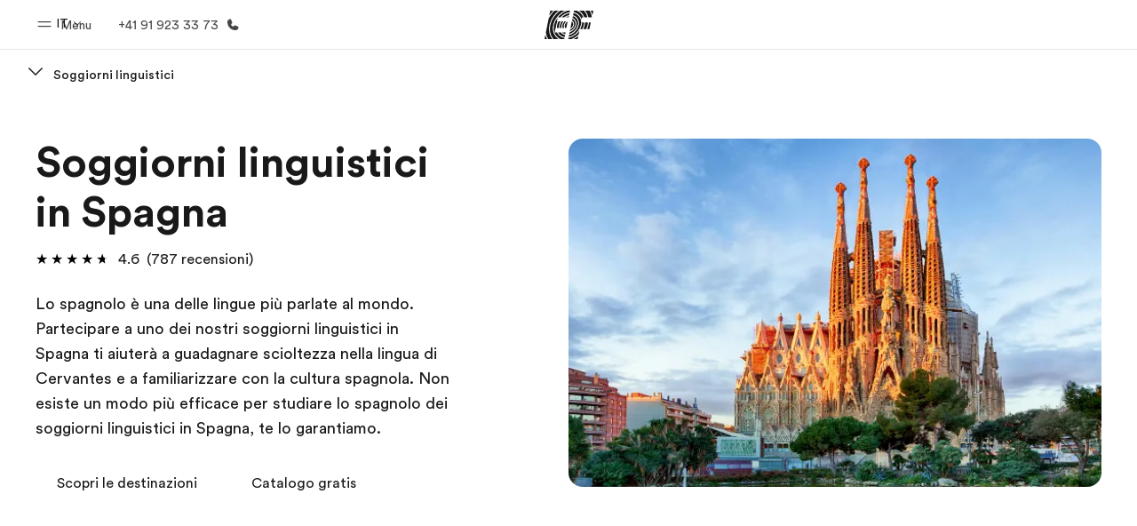

--- FILE ---
content_type: text/html
request_url: https://www.efswiss.ch/it/pg/soggiorni-linguistici/spagna/
body_size: 52200
content:
<!DOCTYPE html><html data-htmlbuilddate="2026-01-08T17:15:18.690Z" data-building-mode="static" data-build-s3folder="cefcom-pg-nextjs" lang="it-CH" data-sb-lang="it-CH" data-version-backpack="3.29.0" data-version-backpack-header="2.21.2" data-version-header="1.28.1" data-version-footer="1.8.0" data-version-clickmaps="0.0.2" data-version-metatags="1.2.0" data-version-notsurecard="2.1.27" data-version-teasercard="2.0.0" data-version-programcard="3.14.1" data-version-utils="1.1.0" data-version-ui-library="1.1.0" data-is-nextjs="true" data-is-pgproject="nextjs" dir="ltr" data-build-date="2026-01-08T17:15:18.690Z" data-master-english-pagename=":pg:soggiorni-linguistici:spagna:" data-content-area="program-guide" data-content-area-detail="program-guide:language-travel" data-branch-version="release" data-gh-runner="ubuntu-2204-x64_i-053c2c13bee37b819" data-gh-runid="20824537572" data-gh-job="build"><head><meta charSet="utf-8" data-next-head=""/><meta name="viewport" content="width=device-width" data-next-head=""/><script id="ef-optimizely-javascript" src="/assetscdn/optimizely/24099230963.js?v=2026-01-08T17:15:18.690Z"></script><script id="ef-analytics-javascript" src="/assetscdn/daskalos/efcwatk.min.js?v=2026-01-08T17:15:18.690Z"></script><script>(function (w, d, s, l, i) {
                w[l] = w[l] || [];
                w[l].push({
                  'gtm.start': Date.now(),
                  event: 'gtm.js'
                });

                var target = d.getElementById('ef-analytics-javascript'), // <script id="ef-analytics-javascript">
                    j = d.createElement(s),
                    dl = l != 'dataLayer' ? '&l=' + l : '';

                j.async = true;
                j.src = '/assetscdn/daskalos/efcwatm.js?id=' + i + dl;

                // Insert after the *next* element following #ef-analytics-javascript
                target.parentNode.insertBefore(
                  j,
                  target.nextSibling ? target.nextSibling.nextSibling : null
                );
              })(window, document, 'script', 'dataLayer', 'GTM-5VZS5FX');</script><link rel="dns-prefetch" href="//a.storyblok.com"/><link rel="preconnect" href="https://a.storyblok.com" crossorigin=""/><link rel="preload" href="https://a.storyblok.com/f/61891/x/aa166bd9ab/00.svg" as="image" type="image/svg+xml"/><link rel="preload" href="https://a.storyblok.com/f/341138/2815x6398/c83671b5a9/background.png/m/1200x0/filters:format(webp):quality(80)" as="image" type="image/webp"/><link rel="canonical" href="https://www.efswiss.ch/it/pg/soggiorni-linguistici/spagna/"/><title>Soggiorni linguistici in Spagna | Corsi estivi in Spagna | EF</title><meta name="description" content="Soggiorni linguistici in Spagna e corsi estivi di spagnolo in Spagna. EF offre soggiorni linguistici in Spagna. Potrai partire in estate per un corso estivo in Spagna oppure in altri periodi dell’anno. Inizio ogni lunedì dell&#x27;anno."/><meta property="og:image" content="https://a.storyblok.com/f/55469/1176x732/e7b89ce7b8/es_-_2022.png"/><meta property="og:title" content="Soggiorni linguistici in Spagna | Corsi estivi in Spagna | EF"/><meta property="og:description" content="Soggiorni linguistici in Spagna e corsi estivi di spagnolo in Spagna. EF offre soggiorni linguistici in Spagna. Potrai partire in estate per un corso estivo in Spagna oppure in altri periodi dell’anno. Inizio ogni lunedì dell&#x27;anno."/><meta property="og:url" content="https://www.efswiss.ch/it/pg/soggiorni-linguistici/spagna/"/><meta name="twitter:description" content="Soggiorni linguistici in Spagna e corsi estivi di spagnolo in Spagna. EF offre soggiorni linguistici in Spagna. Potrai partire in estate per un corso estivo in Spagna oppure in altri periodi dell’anno. Inizio ogni lunedì dell&#x27;anno."/><meta name="twitter:title" content="Soggiorni linguistici in Spagna | Corsi estivi in Spagna | EF"/><link rel="icon" href="/assetscdn/WIBIwq6RdJvcD9bc8RMd/central-media/common/icon.svg" type="image/svg+xml"/><link rel="icon" href="/assetscdn/WIBIwq6RdJvcD9bc8RMd/central-media/common/favicon.png" sizes="48x48" type="image/png"/><link rel="icon" href="/assetscdn/WIBIwq6RdJvcD9bc8RMd/central-media/common/favicon.ico" sizes="48x48" type="image/x-icon"/><link rel="apple-touch-icon" href="/assetscdn/WIBIwq6RdJvcD9bc8RMd/central-media/common/apple-touch-icon.png"/><link rel="preconnect" as="style" href="https://www.ef.com/"/><link rel="preconnect" as="font" crossorigin="anonymous" href="https://www.ef.com/"/><style>@font-face{font-family:'EF Circular VF';src:url('https://www.ef.com/assetscdn/ef-global/fonts/v1.10.0/variable/EF-Circular-VF-Dia.woff2') format('woff2');unicode-range:U+00C0,U+00C1,U+00C2,U+00C3,U+00C4,U+00C5,U+00C6,U+00C7,U+00C8,U+00C9,U+00CA,U+00CB,U+00CC,U+00CD,U+00CE,U+00CF,U+00D1,U+00D2,U+00D3,U+00D4,U+00D5,U+00D6,U+00D9,U+00DA,U+00DB,U+00DC,U+00DD,U+00E0,U+00E1,U+00E2,U+00E3,U+00E4,U+00E5,U+00E6,U+00E7,U+00E8,U+00E9,U+00EA,U+00EB,U+00EC,U+00ED,U+00EE,U+00EF,U+00F1,U+00F2,U+00F3,U+00F4,U+00F5,U+00F6,U+00F9,U+00FA,U+00FB,U+00FC,U+00FD,U+00FF,U+0100,U+0101,U+010C,U+010D,U+0147,U+0148,U+014D,U+0158,U+0159,U+0160,U+0161,U+0164,U+016F,U+0170,U+0171,U+0178,U+017D,U+017E,U+0401,U+0407,U+0451,U+0457;font-weight:100 900;font-style:normal;font-display:swap}@font-face{font-family:'EF Circular VF';src:url('https://www.ef.com/assetscdn/ef-global/fonts/v1.10.0/variable/EF-Circular-Italic-VF-Extended.woff2') format('woff2');unicode-range:U+00D0,U+00D8,U+00DE,U+00DF,U+00F0,U+00F7,U+00F8,U+00FE,U+0102,U+0103,U+0104,U+0105,U+0106,U+0107,U+0108,U+0109,U+010A,U+010B,U+010E,U+010F,U+0110,U+0111,U+0112,U+0113,U+0114,U+0115,U+0116,U+0117,U+0118,U+0119,U+011A,U+011B,U+011C,U+011D,U+011E,U+011F,U+0120,U+0121,U+0122,U+0123,U+0124,U+0125,U+0126,U+0127,U+0128,U+0129,U+012A,U+012B,U+012C,U+012D,U+012E,U+012F,U+0130,U+0131,U+0132,U+0133,U+0134,U+0135,U+0136,U+0137,U+0138,U+0139,U+013A,U+013B,U+013C,U+013D,U+013E,U+013F,U+0140,U+0141,U+0142,U+0143,U+0144,U+0145,U+0146,U+0149,U+014A,U+014B,U+014C,U+014E,U+014F,U+0150,U+0151,U+0152,U+0153,U+0154,U+0155,U+0156,U+0157,U+015A,U+015B,U+015C,U+015D,U+015E,U+015F,U+0162,U+0163,U+0165,U+0166,U+0167,U+0168,U+0169,U+016A,U+016B,U+016C,U+016D,U+016E,U+0172,U+0173,U+0174,U+0175,U+0176,U+0177,U+0179,U+017A,U+017B,U+017C,U+018F,U+01B5,U+01B6,U+01C4,U+01C5,U+01C6,U+01F1,U+01F2,U+01F3,U+01FA,U+01FB,U+01FC,U+01FD,U+01FE,U+01FF,U+0218,U+0219,U+021A,U+021B,U+0237,U+0259,U+1E80,U+1E81,U+1E82,U+1E83,U+1E84,U+1E85,U+1E8A,U+1E8B,U+1EF2,U+1EF3,U+2007,U+2008,U+200B,U+F4D2,U+F4D3;font-weight:100 900;font-style:italic;font-display:swap}@font-face{font-family:'EF Circular VF';src:url('https://www.ef.com/assetscdn/ef-global/fonts/v1.10.0/variable/EF-Circular-Italic-VF-Latin.woff2') format('woff2');unicode-range:U+0020,U+0021,U+0022,U+0023,U+0024,U+0025,U+0026,U+0027,U+0028,U+0029,U+002A,U+002B,U+002C,U+002D,U+002E,U+002F,U+0030,U+0031,U+0032,U+0033,U+0034,U+0035,U+0036,U+0037,U+0038,U+0039,U+003A,U+003B,U+003C,U+003D,U+003E,U+003F,U+0040,U+0041,U+0042,U+0043,U+0044,U+0045,U+0046,U+0047,U+0048,U+0049,U+004A,U+004B,U+004C,U+004D,U+004E,U+004F,U+0050,U+0051,U+0052,U+0053,U+0054,U+0055,U+0056,U+0057,U+0058,U+0059,U+005A,U+005B,U+005C,U+005D,U+005E,U+005F,U+0060,U+0061,U+0062,U+0063,U+0064,U+0065,U+0066,U+0067,U+0068,U+0069,U+006A,U+006B,U+006C,U+006D,U+006E,U+006F,U+0070,U+0071,U+0072,U+0073,U+0074,U+0075,U+0076,U+0077,U+0078,U+0079,U+007A,U+007B,U+007C,U+007D;font-weight:100 900;font-style:italic;font-display:swap}@font-face{font-family:'EF Circular VF';src:url('https://www.ef.com/assetscdn/ef-global/fonts/v1.10.0/variable/EF-Circular-VF-Cyrillic.woff2') format('woff2');unicode-range:U+0400,U+0401,U+0402,U+0403,U+0404,U+0405,U+0406,U+0407,U+0408,U+0409,U+040A,U+040B,U+040C,U+040D,U+040E,U+040F,U+0410,U+0411,U+0412,U+0413,U+0414,U+0415,U+0416,U+0417,U+0418,U+0419,U+041A,U+041B,U+041C,U+041D,U+041E,U+041F,U+0420,U+0421,U+0422,U+0423,U+0424,U+0425,U+0426,U+0427,U+0428,U+0429,U+042A,U+042B,U+042C,U+042D,U+042E,U+042F,U+0430,U+0431,U+0432,U+0433,U+0434,U+0435,U+0436,U+0437,U+0438,U+0439,U+043A,U+043B,U+043C,U+043D,U+043E,U+043F,U+0440,U+0441,U+0442,U+0443,U+0444,U+0445,U+0446,U+0447,U+0448,U+0449,U+044A,U+044B,U+044C,U+044D,U+044E,U+044F,U+0450,U+0451,U+0452,U+0453,U+0454,U+0455,U+0456,U+0457,U+0458,U+0459,U+045A,U+045B,U+045C,U+045D,U+045E,U+045F,U+0462,U+0463,U+0472,U+0473,U+0474,U+0475,U+0490,U+0491,U+0492,U+0493,U+049A,U+049B,U+04A2,U+04A3,U+04AE,U+04AF,U+04B0,U+04B1,U+04B2,U+04B3,U+04BA,U+04BB,U+04D8,U+04D9,U+04E8,U+04E9;font-weight:100 900;font-style:normal;font-display:swap}@font-face{font-family:'EF Circular VF';src:url('https://www.ef.com/assetscdn/ef-global/fonts/v1.10.0/variable/EF-Circular-Italic-VF-Utilities.woff2') format('woff2');unicode-range:U+007E,U+00A0,U+00A1,U+00A2,U+00A3,U+00A4,U+00A5,U+00A6,U+00A7,U+00A8,U+00A9,U+00AA,U+00AB,U+00AC,U+00AD,U+00AE,U+00AF,U+00B0,U+00B1,U+00B2,U+00B3,U+00B4,U+00B5,U+00B6,U+00B7,U+00B8,U+00B9,U+00BA,U+00BB,U+00BC,U+00BD,U+00BE,U+00BF,U+00D7,U+02BB,U+02BC,U+02C6,U+02C7,U+02C9,U+02D8,U+02D9,U+02DA,U+02DB,U+02DC,U+02DD,U+0394,U+03A9,U+03BC,U+03C0,U+2013,U+2014,U+2018,U+2019,U+201A,U+201C,U+201D,U+201E,U+2020,U+2022,U+2026,U+2030,U+2039,U+203A,U+2042,U+2044,U+2051,U+2070,U+2074,U+2075,U+2076,U+2077,U+2078,U+2079,U+2080,U+2081,U+2082,U+2083,U+2084,U+2085,U+2086,U+2087,U+2088,U+2089,U+20AC,U+20B4,U+20B8,U+20BD,U+2113,U+2116,U+2122,U+2126,U+2160,U+2161,U+2162,U+2163,U+2164,U+2165,U+2166,U+2167,U+2168,U+2169,U+216C,U+216D,U+216E,U+216F,U+2190,U+2191,U+2192,U+2193,U+2196,U+2197,U+2198,U+2199,U+21A9,U+21B0,U+21B1,U+21B2,U+21B3,U+21B4,U+21B5,U+21C6,U+2202,U+2206,U+220F,U+2211,U+2212,U+2215,U+2219,U+221A,U+221E,U+222B,U+2248,U+2260,U+2264,U+2265,U+22C5,U+24C5,U+25A0,U+25A1,U+25AF,U+25B2,U+25B3,U+25CA,U+25CB,U+25CF,U+262E,U+2713,U+2715,U+2780,U+2781,U+2782,U+2783,U+2784,U+2785,U+2786,U+2787,U+2788,U+E000,U+E002;font-weight:100 900;font-style:italic;font-display:swap}@font-face{font-family:'EF Circular VF';src:url('https://www.ef.com/assetscdn/ef-global/fonts/v1.10.0/variable/EF-Circular-VF-Utilities.woff2') format('woff2');unicode-range:U+007E,U+00A0,U+00A1,U+00A2,U+00A3,U+00A4,U+00A5,U+00A6,U+00A7,U+00A8,U+00A9,U+00AA,U+00AB,U+00AC,U+00AD,U+00AE,U+00AF,U+00B0,U+00B1,U+00B2,U+00B3,U+00B4,U+00B5,U+00B6,U+00B7,U+00B8,U+00B9,U+00BA,U+00BB,U+00BC,U+00BD,U+00BE,U+00BF,U+00D7,U+02BB,U+02BC,U+02C6,U+02C7,U+02C9,U+02D8,U+02D9,U+02DA,U+02DB,U+02DC,U+02DD,U+0394,U+03A9,U+03BC,U+03C0,U+2013,U+2014,U+2018,U+2019,U+201A,U+201C,U+201D,U+201E,U+2020,U+2022,U+2026,U+2030,U+2039,U+203A,U+2042,U+2044,U+2051,U+2070,U+2074,U+2075,U+2076,U+2077,U+2078,U+2079,U+2080,U+2081,U+2082,U+2083,U+2084,U+2085,U+2086,U+2087,U+2088,U+2089,U+20AC,U+20B4,U+20B8,U+20BD,U+2113,U+2116,U+2122,U+2126,U+2160,U+2161,U+2162,U+2163,U+2164,U+2165,U+2166,U+2167,U+2168,U+2169,U+216C,U+216D,U+216E,U+216F,U+2190,U+2191,U+2192,U+2193,U+2196,U+2197,U+2198,U+2199,U+21A9,U+21B0,U+21B1,U+21B2,U+21B3,U+21B4,U+21B5,U+21C6,U+2202,U+2206,U+220F,U+2211,U+2212,U+2215,U+2219,U+221A,U+221E,U+222B,U+2248,U+2260,U+2264,U+2265,U+22C5,U+24C5,U+25A0,U+25A1,U+25AF,U+25B2,U+25B3,U+25CA,U+25CB,U+25CF,U+262E,U+2713,U+2715,U+2780,U+2781,U+2782,U+2783,U+2784,U+2785,U+2786,U+2787,U+2788,U+E000,U+E002;font-weight:100 900;font-style:normal;font-display:swap}@font-face{font-family:'EF Circular VF';src:url('https://www.ef.com/assetscdn/ef-global/fonts/v1.10.0/variable/EF-Circular-VF-Extended.woff2') format('woff2');unicode-range:U+00D0,U+00D8,U+00DE,U+00DF,U+00F0,U+00F7,U+00F8,U+00FE,U+0102,U+0103,U+0104,U+0105,U+0106,U+0107,U+0108,U+0109,U+010A,U+010B,U+010E,U+010F,U+0110,U+0111,U+0112,U+0113,U+0114,U+0115,U+0116,U+0117,U+0118,U+0119,U+011A,U+011B,U+011C,U+011D,U+011E,U+011F,U+0120,U+0121,U+0122,U+0123,U+0124,U+0125,U+0126,U+0127,U+0128,U+0129,U+012A,U+012B,U+012C,U+012D,U+012E,U+012F,U+0130,U+0131,U+0132,U+0133,U+0134,U+0135,U+0136,U+0137,U+0138,U+0139,U+013A,U+013B,U+013C,U+013D,U+013E,U+013F,U+0140,U+0141,U+0142,U+0143,U+0144,U+0145,U+0146,U+0149,U+014A,U+014B,U+014C,U+014E,U+014F,U+0150,U+0151,U+0152,U+0153,U+0154,U+0155,U+0156,U+0157,U+015A,U+015B,U+015C,U+015D,U+015E,U+015F,U+0162,U+0163,U+0165,U+0166,U+0167,U+0168,U+0169,U+016A,U+016B,U+016C,U+016D,U+016E,U+0172,U+0173,U+0174,U+0175,U+0176,U+0177,U+0179,U+017A,U+017B,U+017C,U+018F,U+01B5,U+01B6,U+01C4,U+01C5,U+01C6,U+01F1,U+01F2,U+01F3,U+01FA,U+01FB,U+01FC,U+01FD,U+01FE,U+01FF,U+0218,U+0219,U+021A,U+021B,U+0237,U+0259,U+1E80,U+1E81,U+1E82,U+1E83,U+1E84,U+1E85,U+1E8A,U+1E8B,U+1EF2,U+1EF3,U+2007,U+2008,U+200B,U+F4D2,U+F4D3;font-weight:100 900;font-style:normal;font-display:swap}@font-face{font-family:'EF Circular VF';src:url('https://www.ef.com/assetscdn/ef-global/fonts/v1.10.0/variable/EF-Circular-VF-Latin.woff2') format('woff2');unicode-range:U+0020,U+0021,U+0022,U+0023,U+0024,U+0025,U+0026,U+0027,U+0028,U+0029,U+002A,U+002B,U+002C,U+002D,U+002E,U+002F,U+0030,U+0031,U+0032,U+0033,U+0034,U+0035,U+0036,U+0037,U+0038,U+0039,U+003A,U+003B,U+003C,U+003D,U+003E,U+003F,U+0040,U+0041,U+0042,U+0043,U+0044,U+0045,U+0046,U+0047,U+0048,U+0049,U+004A,U+004B,U+004C,U+004D,U+004E,U+004F,U+0050,U+0051,U+0052,U+0053,U+0054,U+0055,U+0056,U+0057,U+0058,U+0059,U+005A,U+005B,U+005C,U+005D,U+005E,U+005F,U+0060,U+0061,U+0062,U+0063,U+0064,U+0065,U+0066,U+0067,U+0068,U+0069,U+006A,U+006B,U+006C,U+006D,U+006E,U+006F,U+0070,U+0071,U+0072,U+0073,U+0074,U+0075,U+0076,U+0077,U+0078,U+0079,U+007A,U+007B,U+007C,U+007D;font-weight:100 900;font-style:normal;font-display:swap}@font-face{font-family:'EF Circular VF';src:url('https://www.ef.com/assetscdn/ef-global/fonts/v1.10.0/variable/EF-Circular-Italic-VF-Cyrillic.woff2') format('woff2');unicode-range:U+0400,U+0401,U+0402,U+0403,U+0404,U+0405,U+0406,U+0407,U+0408,U+0409,U+040A,U+040B,U+040C,U+040D,U+040E,U+040F,U+0410,U+0411,U+0412,U+0413,U+0414,U+0415,U+0416,U+0417,U+0418,U+0419,U+041A,U+041B,U+041C,U+041D,U+041E,U+041F,U+0420,U+0421,U+0422,U+0423,U+0424,U+0425,U+0426,U+0427,U+0428,U+0429,U+042A,U+042B,U+042C,U+042D,U+042E,U+042F,U+0430,U+0431,U+0432,U+0433,U+0434,U+0435,U+0436,U+0437,U+0438,U+0439,U+043A,U+043B,U+043C,U+043D,U+043E,U+043F,U+0440,U+0441,U+0442,U+0443,U+0444,U+0445,U+0446,U+0447,U+0448,U+0449,U+044A,U+044B,U+044C,U+044D,U+044E,U+044F,U+0450,U+0451,U+0452,U+0453,U+0454,U+0455,U+0456,U+0457,U+0458,U+0459,U+045A,U+045B,U+045C,U+045D,U+045E,U+045F,U+0462,U+0463,U+0472,U+0473,U+0474,U+0475,U+0490,U+0491,U+0492,U+0493,U+049A,U+049B,U+04A2,U+04A3,U+04AE,U+04AF,U+04B0,U+04B1,U+04B2,U+04B3,U+04BA,U+04BB,U+04D8,U+04D9,U+04E8,U+04E9;font-weight:100 900;font-style:italic;font-display:swap}@font-face{font-family:'EF Circular VF';src:url('https://www.ef.com/assetscdn/ef-global/fonts/v1.10.0/variable/EF-Circular-Italic-VF-Dia.woff2') format('woff2');unicode-range:U+00C0,U+00C1,U+00C2,U+00C3,U+00C4,U+00C5,U+00C6,U+00C7,U+00C8,U+00C9,U+00CA,U+00CB,U+00CC,U+00CD,U+00CE,U+00CF,U+00D1,U+00D2,U+00D3,U+00D4,U+00D5,U+00D6,U+00D9,U+00DA,U+00DB,U+00DC,U+00DD,U+00E0,U+00E1,U+00E2,U+00E3,U+00E4,U+00E5,U+00E6,U+00E7,U+00E8,U+00E9,U+00EA,U+00EB,U+00EC,U+00ED,U+00EE,U+00EF,U+00F1,U+00F2,U+00F3,U+00F4,U+00F5,U+00F6,U+00F9,U+00FA,U+00FB,U+00FC,U+00FD,U+00FF,U+0100,U+0101,U+010C,U+010D,U+0147,U+0148,U+014D,U+0158,U+0159,U+0160,U+0161,U+0164,U+016F,U+0170,U+0171,U+0178,U+017D,U+017E,U+0401,U+0407,U+0451,U+0457;font-weight:100 900;font-style:italic;font-display:swap}</style><style>html, body { font-family: EF Circular VF, Helvetica, Open Sans, Gill Sans MT, Gill Sans, Corbel, Arial, sans-serif; }</style><script src="https://unpkg.com/@phosphor-icons/web"></script><link rel="preload" href="/assetscdn/cefcom-pg-nextjs/ct/_next/static/css/f3b3a462a139f348.css" as="style" crossorigin="anonymous"/><link rel="stylesheet" href="/assetscdn/cefcom-pg-nextjs/ct/_next/static/css/f3b3a462a139f348.css" crossorigin="anonymous" data-n-g=""/><noscript data-n-css=""></noscript><script defer="" crossorigin="anonymous" nomodule="" src="/assetscdn/cefcom-pg-nextjs/ct/_next/static/chunks/polyfills-42372ed130431b0a.js"></script><script defer="" src="/assetscdn/cefcom-pg-nextjs/ct/_next/static/chunks/668.e2e8e701b00a7802.js" crossorigin="anonymous"></script><script src="/assetscdn/cefcom-pg-nextjs/ct/_next/static/chunks/webpack-3b7814ec3c7e52e5.js" defer="" crossorigin="anonymous"></script><script src="/assetscdn/cefcom-pg-nextjs/ct/_next/static/chunks/framework-052b50cd3d4947f2.js" defer="" crossorigin="anonymous"></script><script src="/assetscdn/cefcom-pg-nextjs/ct/_next/static/chunks/main-58d904d34c2326fd.js" defer="" crossorigin="anonymous"></script><script src="/assetscdn/cefcom-pg-nextjs/ct/_next/static/chunks/pages/_app-44d5ed22b23e5d01.js" defer="" crossorigin="anonymous"></script><script src="/assetscdn/cefcom-pg-nextjs/ct/_next/static/chunks/1156eaf0-2cda44c7ceeb46e7.js" defer="" crossorigin="anonymous"></script><script src="/assetscdn/cefcom-pg-nextjs/ct/_next/static/chunks/e0de314d-ac96e9e6f5844de2.js" defer="" crossorigin="anonymous"></script><script src="/assetscdn/cefcom-pg-nextjs/ct/_next/static/chunks/553d6146-c859f58a46e018df.js" defer="" crossorigin="anonymous"></script><script src="/assetscdn/cefcom-pg-nextjs/ct/_next/static/chunks/897c3808-3a2efa2974a838ea.js" defer="" crossorigin="anonymous"></script><script src="/assetscdn/cefcom-pg-nextjs/ct/_next/static/chunks/b8a8df81-e8319ce6b577064e.js" defer="" crossorigin="anonymous"></script><script src="/assetscdn/cefcom-pg-nextjs/ct/_next/static/chunks/a4f02333-739121e247d2b4ce.js" defer="" crossorigin="anonymous"></script><script src="/assetscdn/cefcom-pg-nextjs/ct/_next/static/chunks/fec483df-0d0b04e6568db4b1.js" defer="" crossorigin="anonymous"></script><script src="/assetscdn/cefcom-pg-nextjs/ct/_next/static/chunks/477-262929eb25ec8a40.js" defer="" crossorigin="anonymous"></script><script src="/assetscdn/cefcom-pg-nextjs/ct/_next/static/chunks/688-b8e67f76d1e8fb5c.js" defer="" crossorigin="anonymous"></script><script src="/assetscdn/cefcom-pg-nextjs/ct/_next/static/chunks/pages/%5B...slug%5D-baef75855c634744.js" defer="" crossorigin="anonymous"></script><script src="/assetscdn/cefcom-pg-nextjs/ct/_next/static/cefcom-pg-20824537572/_buildManifest.js" defer="" crossorigin="anonymous"></script><script src="/assetscdn/cefcom-pg-nextjs/ct/_next/static/cefcom-pg-20824537572/_ssgManifest.js" defer="" crossorigin="anonymous"></script></head><body class="overwrite-status-overlay"><div id="__next"><div id="app" data-tagtopic="soggiorni-linguistici" data-tagwhen="-" data-tagagerange="-" data-tagduration="-" data-tagexperience="language-travel" data-taglanguagelearned="lan-spa" data-tagplatform="abroad" data-tagfeature="-" data-tagcitystate="-" data-tagterritory="es"><div class="mkt-ct false   page-slug-/pg/soggiorni-linguistici/spagna/ wrapper site-pg"><div><div dir="ltr" id="cefcom-globalheader" data-clickregion="global-header" data-version="1.28.1" data-cefcom-test="2" class="relative z-[99] select-none box-border
         --with-sticky-header 
        "><header data-clicksubregion="topbar" role="banner" class="relative overflow-visible z-[1000]
         [&amp;]:before:content-[&#x27;&#x27;] [&amp;]:before:fixed [&amp;]:before:w-full [&amp;]:before:h-full
         [&amp;]:before:top-0 [&amp;]:before:left-0 [&amp;]:before:right-0 [&amp;]:before:bottom-0 [&amp;]:before:bg-[rgba(0,0,0,0.5)] [&amp;]:before:z-0
        [&amp;]:before:hidden
        " style="padding-right:0px;margin-right:0px"><div class="relative z-[100] bg-white border-b border-b-[rgba(25,25,25,0.1)] text-[rgba(25,25,25,0.8)]"><div id="topbar-header" class="h-[48px] md:!h-[55px] m-[0] mx-[24px] md:mx-[32px] text-[14px] font-normal z-[20001] relative
                        max-md:max-w-none
                        lg:max-w-[960px] lg:mx-auto
                        xl:max-w-[1200px] xl:mx-auto"><div class="absolute z-[2] lrt:left-0 rtl:right-0 flex-1 flex h-full top-0 "><a class="no-underline cursor-pointer inline-flex items-center" href="#" data-info="open" aria-label="Menu" role="button"><span class="-z-50 mb-[2px]"><svg xmlns="http://www.w3.org/2000/svg" width="20" height="20" fill="currentColor" viewBox="0 0 256 256"><path d="M224,160a8,8,0,0,1-8,8H40a8,8,0,0,1,0-16H216A8,8,0,0,1,224,160ZM40,104H216a8,8,0,0,0,0-16H40a8,8,0,0,0,0,16Z"></path></svg></span><span class="text-[rgba(25,25,25,0.8)] mx-[8px] hidden md:block text-[14px] font-normal"><span class="hidden">Chiudi</span><span class="inline-block">Menu</span></span></a></div><div class="absolute flex-1 flex h-full w-full z-[1] items-center  justify-center "><a href="/it/" class="bg-none block h-[32px] box-border" data-info="ef-logo" aria-label="EF"><span style="background-image:url(&#x27;https://a.storyblok.com/f/61891/x/aa166bd9ab/00.svg&#x27;)" class="bg-[length:55px_32px] w-[55px] h-[32px] block"></span><span style="background-image:url(&#x27;https://a.storyblok.com/f/61891/x/7d00ecae9d/00.svg&#x27;)" class="bg-[length:55px_32px] w-[55px] h-[32px] hidden"></span></a></div><div class="absolute rtl:left-0 ltr:right-0 flex-1 flex h-full top-0 z-[2] pr-[0px]"><div class="no-underline cursor-pointer inline-flex items-center mr-[10px]"><ul class="text-[13px] font-normal relative w-[75px] cursor-pointer pl-0 m-0 mt-0 h-auto"><li class="relative border-b-0 text-current block leading-[1.5] p-0 no-underline z-[1002] mt-[-2px] text-center "><span class=" text-[14px] font-normal leading-[59px] h-[59px] top-0 left-0 ml-0 mr-1 pb-3 text-[#191919] inline-block relative align-middle">IT</span><div class="inline-block mb-[-2px]"><svg xmlns="http://www.w3.org/2000/svg" width="12" height="12" fill="currentColor" viewBox="0 0 256 256"><path d="M213.66,101.66l-80,80a8,8,0,0,1-11.32,0l-80-80A8,8,0,0,1,53.66,90.34L128,164.69l74.34-74.35a8,8,0,0,1,11.32,11.32Z"></path></svg></div><ul class="hidden opacity-0 opacity-0 absolute z-[1001] w-[75px] text-center bg-white box-border pt-[19.2px] top-0 text-[rgba(25,25,25,0.8)] rounded-[4px] shadow-[0_5px_18px_0_rgba(25,25,25,0.08)] transition-all duration-800"><li class="block text-[#191919] text-[14px] p-0 text-left pl-[20px] "><span class=" text-[14px] top-0 left-0 ml-0 mr-1 pb-4 text-[#191919] inline-block relative align-middle font-bold">IT</span><div class="inline-block mb-[6px]"><svg xmlns="http://www.w3.org/2000/svg" width="12" height="12" fill="currentColor" viewBox="0 0 256 256"><path d="M213.66,165.66a8,8,0,0,1-11.32,0L128,91.31,53.66,165.66a8,8,0,0,1-11.32-11.32l80-80a8,8,0,0,1,11.32,0l80,80A8,8,0,0,1,213.66,165.66Z"></path></svg></div></li><li class="block text-[#191919] text-[14px] p-0 text-left pl-[20px]"><a href="https://www.efswiss.ch/fr/pg/" class="relative text-[rgba(25,25,25,0.8)] text-[14px] font-normal m-0 "><span class=" text-[14px] leading-[1.71] top-0 left-0 ml-0 mr-1 pb-3 text-[#191919] inline-block relative align-middle hover:underline">FR</span></a></li><li class="block text-[#191919] text-[14px] p-0 text-left pl-[20px]"><a href="https://www.efswiss.ch/de/pg/" class="relative text-[rgba(25,25,25,0.8)] text-[14px] font-normal m-0 "><span class=" text-[14px] leading-[1.71] top-0 left-0 ml-0 mr-1 pb-3 text-[#191919] inline-block relative align-middle hover:underline">DE</span></a></li></ul></li></ul></div><a href="tel:0041919233373" class=" text-[rgba(25,25,25,0.8)] lg:inline-flex self-center text-[16px] font-normal items-center hover:underline" data-info="telephone" aria-label="Chiamaci"><span class="text-[rgba(25,25,25,0.8)] hidden lg:block text-[14px] font-normal mx-[8px]">+41 91 923 33 73</span><svg xmlns="http://www.w3.org/2000/svg" width="16" height="16" fill="currentColor" viewBox="0 0 256 256"><path d="M231.88,175.08A56.26,56.26,0,0,1,176,224C96.6,224,32,159.4,32,80A56.26,56.26,0,0,1,80.92,24.12a16,16,0,0,1,16.62,9.52l21.12,47.15,0,.12A16,16,0,0,1,117.39,96c-.18.27-.37.52-.57.77L96,121.45c7.49,15.22,23.41,31,38.83,38.51l24.34-20.71a8.12,8.12,0,0,1,.75-.56,16,16,0,0,1,15.17-1.4l.13.06,47.11,21.11A16,16,0,0,1,231.88,175.08Z"></path></svg></a></div></div><div data-component="TopBarMenu" class="hidden md:block"><div class=" h-[0px]  transition-[height] duration-[.2s] ease-in-out
 overflow-hidden bg-white absolute right-0 left-0 top-[56px] z-[101] box-border touch-none select-none leading-[1.71] rounded-bl-[2px] rounded-br-[2px]"><div><div class="max-w-[none] md:max-w-[960px] lg:max-w-[1200px] mx-auto"><ul class="flex justify-center float-none w-full p-0 m-0 relative leading-[1.71]"><li class="group list-none w-[190px] leading-[0.8] pt-5 md:w-[20%] lg:pt-5"><a href="/it/" class="text-[#333] no-underline relative" data-short-text="Homepage" data-info="home" aria-label="
                         Homepage-Benvenuto alla EF
                        "><div class="box-border touch-none select-none text-center mx-auto mt-[27px] w-[172px]"><span class="block opacity-80"><svg xmlns="http://www.w3.org/2000/svg" width="24" height="24" fill="currentColor" viewBox="0 0 256 256" class="align-middle fill-[#191919] inline-block h-[24px]"><path d="M224,120v96a8,8,0,0,1-8,8H40a8,8,0,0,1-8-8V120a15.87,15.87,0,0,1,4.69-11.32l80-80a16,16,0,0,1,22.62,0l80,80A15.87,15.87,0,0,1,224,120Z"></path></svg></span><p class="leading-6 text-[18px] font-medium normal-italic normal-normal normal-normal text-center text-[#191919CC] mt-[6px] mb-[6px] inline-block z-[10] relative
                            after:content-[&#x27;&#x27;] after:absolute after:w-full after:h-0 after:bottom-[15px] after:left-0 after:rounded-[1px] after:bg-[rgba(0,185,255,0.1)] after:scale-x-105 after:-z-10
                            after:transition-[height] after:duration-200 after:ease-linear
                            group-hover:after:h-[8px]">Homepage</p><div><span class="text-[14px] leading-6 font-normal normal-italic normal-normal text-center">Benvenuto alla EF</span></div></div></a></li><li class="group list-none w-[190px] leading-[0.8] pt-5 md:w-[20%] lg:pt-5"><a href="/it/pg/" class="text-[#333] no-underline relative" data-short-text="Programmi" data-info="pg" aria-label="
                         Programmi-Vedi la nostra offerta
                        "><div class="box-border touch-none select-none text-center mx-auto mt-[27px] w-[172px]"><span class="block opacity-80"><svg xmlns="http://www.w3.org/2000/svg" width="24" height="24" fill="currentColor" viewBox="0 0 256 256" class="align-middle fill-[#191919] inline-block h-[24px]"><path d="M220,169.09l-92,53.65L36,169.09A8,8,0,0,0,28,182.91l96,56a8,8,0,0,0,8.06,0l96-56A8,8,0,1,0,220,169.09Z"></path><path d="M220,121.09l-92,53.65L36,121.09A8,8,0,0,0,28,134.91l96,56a8,8,0,0,0,8.06,0l96-56A8,8,0,1,0,220,121.09Z"></path><path d="M28,86.91l96,56a8,8,0,0,0,8.06,0l96-56a8,8,0,0,0,0-13.82l-96-56a8,8,0,0,0-8.06,0l-96,56a8,8,0,0,0,0,13.82Z"></path></svg></span><p class="leading-6 text-[18px] font-medium normal-italic normal-normal normal-normal text-center text-[#191919CC] mt-[6px] mb-[6px] inline-block z-[10] relative
                            after:content-[&#x27;&#x27;] after:absolute after:w-full after:h-0 after:bottom-[15px] after:left-0 after:rounded-[1px] after:bg-[rgba(0,185,255,0.1)] after:scale-x-105 after:-z-10
                            after:transition-[height] after:duration-200 after:ease-linear
                            group-hover:after:h-[8px]">Programmi</p><div><span class="text-[14px] leading-6 font-normal normal-italic normal-normal text-center">Vedi la nostra offerta</span></div></div></a></li><li class="group list-none w-[190px] leading-[0.8] pt-5 md:w-[20%] lg:pt-5"><a href="/it/contact/" class="text-[#333] no-underline relative" data-short-text="Uffici" data-info="contact" aria-label="
                         Uffici-Trova l&#x27;ufficio più vicino
                        "><div class="box-border touch-none select-none text-center mx-auto mt-[27px] w-[172px]"><span class="block opacity-80"><svg xmlns="http://www.w3.org/2000/svg" width="24" height="24" fill="currentColor" viewBox="0 0 256 256" class="align-middle fill-[#191919] inline-block h-[24px]"><path d="M239.73,208H224V96a16,16,0,0,0-16-16H164a4,4,0,0,0-4,4V208H144V32.41a16.43,16.43,0,0,0-6.16-13,16,16,0,0,0-18.72-.69L39.12,72A16,16,0,0,0,32,85.34V208H16.27A8.18,8.18,0,0,0,8,215.47,8,8,0,0,0,16,224H240a8,8,0,0,0,8-8.53A8.18,8.18,0,0,0,239.73,208ZM76,184a8,8,0,0,1-8.53,8A8.18,8.18,0,0,1,60,183.72V168.27A8.19,8.19,0,0,1,67.47,160,8,8,0,0,1,76,168Zm0-56a8,8,0,0,1-8.53,8A8.19,8.19,0,0,1,60,127.72V112.27A8.19,8.19,0,0,1,67.47,104,8,8,0,0,1,76,112Zm40,56a8,8,0,0,1-8.53,8,8.18,8.18,0,0,1-7.47-8.26V168.27a8.19,8.19,0,0,1,7.47-8.26,8,8,0,0,1,8.53,8Zm0-56a8,8,0,0,1-8.53,8,8.19,8.19,0,0,1-7.47-8.26V112.27a8.19,8.19,0,0,1,7.47-8.26,8,8,0,0,1,8.53,8Z"></path></svg></span><p class="leading-6 text-[18px] font-medium normal-italic normal-normal normal-normal text-center text-[#191919CC] mt-[6px] mb-[6px] inline-block z-[10] relative
                            after:content-[&#x27;&#x27;] after:absolute after:w-full after:h-0 after:bottom-[15px] after:left-0 after:rounded-[1px] after:bg-[rgba(0,185,255,0.1)] after:scale-x-105 after:-z-10
                            after:transition-[height] after:duration-200 after:ease-linear
                            group-hover:after:h-[8px]">Uffici</p><div><span class="text-[14px] leading-6 font-normal normal-italic normal-normal text-center">Trova l&#x27;ufficio più vicino</span></div></div></a></li><li class="group list-none w-[190px] leading-[0.8] pt-5 md:w-[20%] lg:pt-5"><a href="/it/about-us/" class="text-[#333] no-underline relative" data-short-text="Chi siamo" data-info="about-us" aria-label="
                         Chi siamo-La nostra organizzazione 
                        "><div class="box-border touch-none select-none text-center mx-auto mt-[27px] w-[172px]"><span class="block opacity-80"><svg xmlns="http://www.w3.org/2000/svg" width="24" height="24" fill="currentColor" viewBox="0 0 256 256" class="align-middle fill-[#191919] inline-block h-[24px]"><path d="M230.93,220a8,8,0,0,1-6.93,4H32a8,8,0,0,1-6.92-12c15.23-26.33,38.7-45.21,66.09-54.16a72,72,0,1,1,73.66,0c27.39,8.95,50.86,27.83,66.09,54.16A8,8,0,0,1,230.93,220Z"></path></svg></span><p class="leading-6 text-[18px] font-medium normal-italic normal-normal normal-normal text-center text-[#191919CC] mt-[6px] mb-[6px] inline-block z-[10] relative
                            after:content-[&#x27;&#x27;] after:absolute after:w-full after:h-0 after:bottom-[15px] after:left-0 after:rounded-[1px] after:bg-[rgba(0,185,255,0.1)] after:scale-x-105 after:-z-10
                            after:transition-[height] after:duration-200 after:ease-linear
                            group-hover:after:h-[8px]">Chi siamo</p><div><span class="text-[14px] leading-6 font-normal normal-italic normal-normal text-center">La nostra organizzazione </span></div></div></a></li><li class="group list-none w-[190px] leading-[0.8] pt-5 md:w-[20%] lg:pt-5"><a href="//careers.ef.com" class="text-[#333] no-underline relative" data-short-text="Carriera" data-info="careers" aria-label="
                         Carriera-Lavora con noi
                        "><div class="box-border touch-none select-none text-center mx-auto mt-[27px] w-[172px]"><span class="block opacity-80"><svg xmlns="http://www.w3.org/2000/svg" width="24" height="24" fill="currentColor" viewBox="0 0 256 256" class="align-middle fill-[#191919] inline-block h-[24px]"><path d="M152,112a8,8,0,0,1-8,8H112a8,8,0,0,1,0-16h32A8,8,0,0,1,152,112Zm80-40V200a16,16,0,0,1-16,16H40a16,16,0,0,1-16-16V72A16,16,0,0,1,40,56H80V48a24,24,0,0,1,24-24h48a24,24,0,0,1,24,24v8h40A16,16,0,0,1,232,72ZM96,56h64V48a8,8,0,0,0-8-8H104a8,8,0,0,0-8,8Zm120,57.61V72H40v41.61A184,184,0,0,0,128,136,184,184,0,0,0,216,113.61Z"></path></svg></span><p class="leading-6 text-[18px] font-medium normal-italic normal-normal normal-normal text-center text-[#191919CC] mt-[6px] mb-[6px] inline-block z-[10] relative
                            after:content-[&#x27;&#x27;] after:absolute after:w-full after:h-0 after:bottom-[15px] after:left-0 after:rounded-[1px] after:bg-[rgba(0,185,255,0.1)] after:scale-x-105 after:-z-10
                            after:transition-[height] after:duration-200 after:ease-linear
                            group-hover:after:h-[8px]">Carriera</p><div><span class="text-[14px] leading-6 font-normal normal-italic normal-normal text-center">Lavora con noi</span></div></div></a></li></ul></div></div></div></div><div class="relative  [&amp;&amp;]:md:hidden"><section class="ltr:-translate-x-full rtl:translate-x-full opacity-0 pointer-events-none fixed ltr:left-0 rtl:right-0 top-[48px] bottom-0 w-full bg-white duration-[375ms] "><div class="overflow-y-scroll [-webkit-overflow-scrolling:touch] h-full [&amp;&amp;]:md:hidden"><nav class="p-0 h-full [&amp;&amp;]:md:hidden" id="global-mobile-nav" role="navigation"><ul class="list-none ltr:pl-[29px] rtl:pr-[29px] my-[30px]"><li class="text-[#191919CC] leading-[2.5] mb-[11px] list-none md:mb-[16px] !important"><a href="/it/" class="relative [&amp;&amp;]:block text-inherit font-normal leading-normal tracking-normal no-underline mb-[1px] text-[20px] text-white overflow-hidden
                        [&amp;&amp;]:after:content-[&#x27; &#x27;] [&amp;&amp;]:after:absolute [&amp;&amp;]:after:left-0 [&amp;&amp;]:after:bottom-0 [&amp;&amp;]:after:bg-white [&amp;&amp;]:after:opacity-0 [&amp;&amp;]:after:transition-opacity
                        [&amp;&amp;]:after:block [&amp;&amp;]:after:float-right [&amp;&amp;]:after:h-[16px] [&amp;&amp;]:after:w-[16px] [&amp;&amp;]:after:mr-[24px] [&amp;&amp;]:after:bg-cefcom-tw-image
                        " data-info="home"><p class="my-[1px] text-[20px] font-medium normal-italic normal-normal leading-normal tracking-normal text-[#191919CC]">Homepage</p><span class="text-[14px] font-normal normal-italic normal-normal leading-[1.29] tracking-normal text-[#191919CC] m-0">Benvenuto alla EF</span></a></li><li class="text-[#191919CC] leading-[2.5] mb-[11px] list-none md:mb-[16px] !important"><a href="/it/pg/" class="relative [&amp;&amp;]:block text-inherit font-normal leading-normal tracking-normal no-underline mb-[1px] text-[20px] text-white overflow-hidden
                        [&amp;&amp;]:after:content-[&#x27; &#x27;] [&amp;&amp;]:after:absolute [&amp;&amp;]:after:left-0 [&amp;&amp;]:after:bottom-0 [&amp;&amp;]:after:bg-white [&amp;&amp;]:after:opacity-0 [&amp;&amp;]:after:transition-opacity
                        [&amp;&amp;]:after:block [&amp;&amp;]:after:float-right [&amp;&amp;]:after:h-[16px] [&amp;&amp;]:after:w-[16px] [&amp;&amp;]:after:mr-[24px] [&amp;&amp;]:after:bg-cefcom-tw-image
                        " data-info="pg"><p class="my-[1px] text-[20px] font-medium normal-italic normal-normal leading-normal tracking-normal text-[#191919CC]">Programmi</p><span class="text-[14px] font-normal normal-italic normal-normal leading-[1.29] tracking-normal text-[#191919CC] m-0">Vedi la nostra offerta</span></a></li><li class="text-[#191919CC] leading-[2.5] mb-[11px] list-none md:mb-[16px] !important"><a href="/it/contact/" class="relative [&amp;&amp;]:block text-inherit font-normal leading-normal tracking-normal no-underline mb-[1px] text-[20px] text-white overflow-hidden
                        [&amp;&amp;]:after:content-[&#x27; &#x27;] [&amp;&amp;]:after:absolute [&amp;&amp;]:after:left-0 [&amp;&amp;]:after:bottom-0 [&amp;&amp;]:after:bg-white [&amp;&amp;]:after:opacity-0 [&amp;&amp;]:after:transition-opacity
                        [&amp;&amp;]:after:block [&amp;&amp;]:after:float-right [&amp;&amp;]:after:h-[16px] [&amp;&amp;]:after:w-[16px] [&amp;&amp;]:after:mr-[24px] [&amp;&amp;]:after:bg-cefcom-tw-image
                        " data-info="contact"><p class="my-[1px] text-[20px] font-medium normal-italic normal-normal leading-normal tracking-normal text-[#191919CC]">Uffici</p><span class="text-[14px] font-normal normal-italic normal-normal leading-[1.29] tracking-normal text-[#191919CC] m-0">Trova l&#x27;ufficio più vicino</span></a></li><li class="text-[#191919CC] leading-[2.5] mb-[11px] list-none md:mb-[16px] !important"><a href="/it/about-us/" class="relative [&amp;&amp;]:block text-inherit font-normal leading-normal tracking-normal no-underline mb-[1px] text-[20px] text-white overflow-hidden
                        [&amp;&amp;]:after:content-[&#x27; &#x27;] [&amp;&amp;]:after:absolute [&amp;&amp;]:after:left-0 [&amp;&amp;]:after:bottom-0 [&amp;&amp;]:after:bg-white [&amp;&amp;]:after:opacity-0 [&amp;&amp;]:after:transition-opacity
                        [&amp;&amp;]:after:block [&amp;&amp;]:after:float-right [&amp;&amp;]:after:h-[16px] [&amp;&amp;]:after:w-[16px] [&amp;&amp;]:after:mr-[24px] [&amp;&amp;]:after:bg-cefcom-tw-image
                        " data-info="about-us"><p class="my-[1px] text-[20px] font-medium normal-italic normal-normal leading-normal tracking-normal text-[#191919CC]">Chi siamo</p><span class="text-[14px] font-normal normal-italic normal-normal leading-[1.29] tracking-normal text-[#191919CC] m-0">La nostra organizzazione </span></a></li><li class="text-[#191919CC] leading-[2.5] mb-[11px] list-none md:mb-[16px] !important"><a href="//careers.ef.com" class="relative [&amp;&amp;]:block text-inherit font-normal leading-normal tracking-normal no-underline mb-[1px] text-[20px] text-white overflow-hidden
                        [&amp;&amp;]:after:content-[&#x27; &#x27;] [&amp;&amp;]:after:absolute [&amp;&amp;]:after:left-0 [&amp;&amp;]:after:bottom-0 [&amp;&amp;]:after:bg-white [&amp;&amp;]:after:opacity-0 [&amp;&amp;]:after:transition-opacity
                        [&amp;&amp;]:after:block [&amp;&amp;]:after:float-right [&amp;&amp;]:after:h-[16px] [&amp;&amp;]:after:w-[16px] [&amp;&amp;]:after:mr-[24px] [&amp;&amp;]:after:bg-cefcom-tw-image
                        " data-info="careers"><p class="my-[1px] text-[20px] font-medium normal-italic normal-normal leading-normal tracking-normal text-[#191919CC]">Carriera</p><span class="text-[14px] font-normal normal-italic normal-normal leading-[1.29] tracking-normal text-[#191919CC] m-0">Lavora con noi</span></a></li></ul></nav></div></section></div></div></header></div><main id="layout" data-clickregion="page" role="main"><div><div id="template-page-default" class="rootpage topic-page"><div><section id="section_stage-default-new" class="rendering_default -stage px-6 py-0 md:px-[32px] lg:p-0"><div class="cefcom-grid-system cefcom-container [&amp;&amp;]:px-0"><span class="back-btn"><a href="/it/pg/soggiorni-linguistici/">Soggiorni linguistici</a></span><div class="cefcom-row pt-[64px] sm:pt-[100px] pb-[32px] sm:pb-[128px] flex-col-reverse lg:flex-row mx-0"><div class="cefcom-col -s-12-tw -l-6-tw default-stage__text xl:pr-32 lg:pr-16 pl-0"><h1 class="mb-2">Soggiorni linguistici in Spagna</h1><div class="pg-star-rating"><div class="starrating" itemscope="" itemType="http://schema.org/Product"><span itemProp="name" style="display:none">Soggiorni linguistici in Spagna</span><div itemProp="aggregateRating" itemscope="" itemType="http://schema.org/AggregateRating" class="rating_container"><div class="pg-star-rating_icons" style="--rating:4.6"></div><div class="pg-star-rating_score">4.6</div><span itemProp="reviewCount" style="display:none">787</span><div class="pg-star-rating_count">(<!-- -->787<!-- --> <!-- -->recensioni<!-- -->)</div><span itemProp="ratingValue" style="display:none">4.6</span></div></div></div><div class="default-stage__text-block"><div data-version="1.0.0"><p >Lo spagnolo è una delle lingue più parlate al mondo. Partecipare a uno dei nostri soggiorni linguistici in Spagna ti aiuterà a guadagnare scioltezza nella lingua di Cervantes e a familiarizzare con la cultura spagnola. Non esiste un modo più efficace per studiare lo spagnolo dei soggiorni linguistici in Spagna, te lo garantiamo.</p></div><div class="default-stage__buttons  max-sm:block flex items-start"><a aria-label="cta" href="#rendering__explore-destination" data-info="explore-destinations" class="ef-button ef-button-primary relative z-10 inline-flex max-w-full cursor-pointer appearance-none items-center justify-center rounded-full border-none text-base leading-6 no-underline outline-none [--button-scale-pressed:1] disabled:cursor-not-allowed text-button-primary-text px-6 py-3 hover:cursor-pointer hover:[--button-scale-pressed:1.05]" aria-disabled="false"><span class="ef-button-bg absolute bottom-0 left-0 top-0 block h-full w-full rounded-[inherit] motion-safe:transition-[transform] motion-safe:animation-duration-system-short motion-safe:animation-ease-system-easing-standard bg-button-primary-bg motion-safe:scale-[--button-scale-pressed]"></span><span class="pointer-events-none isolate z-20 flex max-w-full select-none flex-row items-center justify-center gap-xs whitespace-nowrap text-ui-label md:mx-auto [&amp;&gt;svg]:h-[var(--icon-size,16px)] [&amp;&gt;svg]:w-[var(--icon-size,16px)] [&amp;&gt;svg]:flex-none"><span class="max-w-full overflow-hidden overflow-ellipsis whitespace-nowrap">Scopri le destinazioni</span></span></a><a role="button" href="https://www.efswiss.ch/it/cp/brochure/" aria-disabled="false" tabindex="0" aria-label="cta" class="ef-button ef-button-secondary relative z-10 inline-flex max-w-full cursor-pointer appearance-none items-center justify-center rounded-full border-none text-base leading-6 no-underline outline-none [--button-scale-pressed:1] disabled:cursor-not-allowed px-6 py-3 text-[--color-component-button-secondary-text,var(--color-brand-ink-black)] hover:cursor-pointer hover:[--button-scale-pressed:1.05] ef-button"><span class="ef-button-bg absolute bottom-0 left-0 top-0 block h-full w-full rounded-[inherit] motion-safe:transition-[transform] motion-safe:animation-duration-system-short motion-safe:animation-ease-system-easing-standard bg-button-secondary-bg shadow-border shadow-brand-ink-black motion-safe:scale-[--button-scale-pressed]"></span><span class="pointer-events-none isolate z-20 flex max-w-full select-none flex-row items-center justify-center gap-xs whitespace-nowrap text-ui-label md:mx-auto [&amp;&gt;svg]:h-[var(--icon-size,16px)] [&amp;&gt;svg]:w-[var(--icon-size,16px)] [&amp;&gt;svg]:flex-none"><span class="max-w-full overflow-hidden overflow-ellipsis whitespace-nowrap">Catalogo gratis</span></span></a></div></div><div class="relative"><section class="rendering__sticky-header"><div class="sticky-header__wrapper"><p class="hidden l:block text-[18px] font-bold">Soggiorni linguistici in Spagna</p><a role="button" href="https://www.efswiss.ch/it/cp/brochure/" aria-disabled="false" tabindex="0" class="ef-button ef-button-secondary relative z-10 inline-flex max-w-full cursor-pointer appearance-none items-center justify-center rounded-full border-none text-base no-underline outline-none [--button-scale-pressed:1] disabled:cursor-not-allowed px-4 py-1.5 leading-none hit-area-small text-[--color-component-button-secondary-text,var(--color-brand-ink-black)] hover:cursor-pointer hover:[--button-scale-pressed:1.05] ef-button"><span class="ef-button-bg absolute bottom-0 left-0 top-0 block h-full w-full rounded-[inherit] motion-safe:transition-[transform] motion-safe:animation-duration-system-short motion-safe:animation-ease-system-easing-standard bg-button-secondary-bg shadow-border shadow-brand-ink-black motion-safe:scale-[--button-scale-pressed]"></span><span class="pointer-events-none isolate z-20 flex max-w-full select-none flex-row items-center justify-center gap-xs whitespace-nowrap md:mx-auto [&amp;&gt;svg]:h-[var(--icon-size,16px)] [&amp;&gt;svg]:w-[var(--icon-size,16px)] [&amp;&gt;svg]:flex-none text-ui-label-small"><span class="max-w-full overflow-hidden overflow-ellipsis whitespace-nowrap">Catalogo gratis</span></span></a></div></section></div></div><div class="cefcom-col -s-12-tw -l-6-tw image"><picture data-version="1.1.0"><source type="image/webp" srcSet="https://a.storyblok.com/f/55469/1176x732/e7b89ce7b8/es_-_2022.png/m/588x392/filters:format(webp), https://a.storyblok.com/f/55469/1176x732/e7b89ce7b8/es_-_2022.png/m/588x392/filters:format(webp) 1x" media="(max-width: 768px)"/><source type="image/webp" srcSet="https://a.storyblok.com/f/55469/1176x732/e7b89ce7b8/es_-_2022.png/m/588x392/filters:format(webp), https://a.storyblok.com/f/55469/1176x732/e7b89ce7b8/es_-_2022.png/m/588x392/filters:format(webp) 1x"/><img alt="Soggiorni linguistici in Spagna" src="https://a.storyblok.com/f/55469/1176x732/e7b89ce7b8/es_-_2022.png/m/588x392/filters:format(webp)" sizes="(min-width: 36em) 33.3vw, 100vw" class="ef-responsive-image rounded-[16px] p-[10px] stage-background mb-[24px] -ri" width="auto"/></picture></div></div></div></section></div><div><section class="relative mb-[0px] lg:mb-[24px] bg-transparent-force cefcom-section -wrapped-comps" id="pg-cards-group"><div class="cefcom-grid-system cefcom-container rounded-2xl py-6 lg:p-8 my-6 overflow-hidden border border-[#D1D1D1] w-full lg:max-w-[1392px] mx-auto px-[0] box-border lg:py-[96px] bg-repeat-y bg-top [background-size:100%_auto] bg-[url(&#x27;https://a.storyblok.com/f/55469/2815x12382/5a815c0d99/pg-background-desktop.svg&#x27;)] lg:bg-[url(&#x27;https://a.storyblok.com/f/55469/2815x12382/5a815c0d99/pg-background-desktop.svg&#x27;)]"><div class="cefcom-row"><div class="cefcom-col -s-12-tw text-center pt-[0px] pb-8 lg:pt-[0px] lg:pb-[40px] px-[12px]"><div class="mb-4 inline-block"><img src="https://a.storyblok.com/f/341138/56x57/2a875ff63d/smileyicon.svg" alt="Smiley Icon" width="56" height="57" loading="lazy"/></div><h2 class="ef-text isolate text-system-text text-center mx-auto max-w-[584px] px-6 text-[24px]/[32px] lg:text-[32px]/[40px]"><span>Trova il tuo programma</span></h2></div></div><section class="cefcom-section rendering__age-categories pb-10 lg:pb-0 visible  " id="inpage-age-select"><div class="cefcom-grid-system cefcom-container"><div class="cefcom-row"><div class="cefcom-col age-group-card__wrapper -s-12-tw -m-6-tw -l-4-tw md:px-3 px-0"><div class="age-select-card" data-age-group="MID" data-info="MID"><div class="age-group-card__wrapper"><span><a id="cefcom-teasercard-wrapper" data-version="2.0.0" data-code="MID" data-tracking="age:MID" data-programs="AYA" data-info="AYA" filter-name="age:MID" class="cefcom-card--teaser -ri " href="#MID" target="_self" rel="" data-clicksubregion="program-by-age"><picture data-version="0.4.0"><source type="image/webp" srcSet="https://a.storyblok.com/f/89778/768x516/1b2ddd9737/00.jpg/m/filters:format(webp), https://a.storyblok.com/f/89778/768x516/1b2ddd9737/00.jpg/m/filters:format(webp) 1x" media="(max-width: 768px)"/><source type="image/webp" srcSet="https://a.storyblok.com/f/89778/768x516/1b2ddd9737/00.jpg/m/filters:format(webp), https://a.storyblok.com/f/89778/768x516/1b2ddd9737/00.jpg/m/filters:format(webp) 1x"/><img alt="10-16 anni" src="https://a.storyblok.com/f/89778/768x516/1b2ddd9737/00.jpg/m/filters:format(webp)" sizes="(min-width: 36em) 33.3vw, 100vw" class="ef-responsive-image cefcom-card--teaser__img -ri" height="384" width="100%" loading="lazy"/></picture><div class="cefcom-card--teaser__inner "><div class="cefcom-card--teaser__content"><span class="cefcom-card--teaser__label">Programmi per</span><h2 class="cefcom-card--teaser__title">10-16 anni</h2></div></div></a></span></div></div></div><div class="cefcom-col age-group-card__wrapper -s-12-tw -m-6-tw -l-4-tw md:px-3 px-0"><div class="age-select-card" data-age-group="HIGH" data-info="HIGH"><div class="age-group-card__wrapper"><span><a id="cefcom-teasercard-wrapper" data-version="2.0.0" data-code="HIGH" data-tracking="age:HIGH" data-programs="ILS,AYA" data-info="ILS,AYA" filter-name="age:HIGH" class="cefcom-card--teaser -ri " href="#HIGH" target="_self" rel="" data-clicksubregion="program-by-age"><picture data-version="0.4.0"><source type="image/webp" srcSet="https://a.storyblok.com/f/89778/768x516/1cb030eea5/00.jpg/m/filters:format(webp), https://a.storyblok.com/f/89778/768x516/1cb030eea5/00.jpg/m/filters:format(webp) 1x" media="(max-width: 768px)"/><source type="image/webp" srcSet="https://a.storyblok.com/f/89778/768x516/1cb030eea5/00.jpg/m/filters:format(webp), https://a.storyblok.com/f/89778/768x516/1cb030eea5/00.jpg/m/filters:format(webp) 1x"/><img alt="16-18 anni" src="https://a.storyblok.com/f/89778/768x516/1cb030eea5/00.jpg/m/filters:format(webp)" sizes="(min-width: 36em) 33.3vw, 100vw" class="ef-responsive-image cefcom-card--teaser__img -ri" height="384" width="100%" loading="lazy"/></picture><div class="cefcom-card--teaser__inner "><div class="cefcom-card--teaser__content"><span class="cefcom-card--teaser__label">Programmi per</span><h2 class="cefcom-card--teaser__title">16-18 anni</h2></div></div></a></span></div></div></div><div class="cefcom-col age-group-card__wrapper -s-12-tw -m-6-tw -l-4-tw md:px-3 px-0"><div class="age-select-card" data-age-group="UNI" data-info="UNI"><div class="age-group-card__wrapper"><span><a id="cefcom-teasercard-wrapper" data-version="2.0.0" data-code="UNI" data-tracking="age:UNI" data-programs="ILS,AYA" data-info="ILS,AYA" filter-name="age:UNI" class="cefcom-card--teaser -ri " href="#UNI" target="_self" rel="" data-clicksubregion="program-by-age"><picture data-version="0.4.0"><source type="image/webp" srcSet="https://a.storyblok.com/f/89778/768x516/46fa4d59aa/00.jpg/m/filters:format(webp), https://a.storyblok.com/f/89778/768x516/46fa4d59aa/00.jpg/m/filters:format(webp) 1x" media="(max-width: 768px)"/><source type="image/webp" srcSet="https://a.storyblok.com/f/89778/768x516/46fa4d59aa/00.jpg/m/filters:format(webp), https://a.storyblok.com/f/89778/768x516/46fa4d59aa/00.jpg/m/filters:format(webp) 1x"/><img alt="18-25 anni" src="https://a.storyblok.com/f/89778/768x516/46fa4d59aa/00.jpg/m/filters:format(webp)" sizes="(min-width: 36em) 33.3vw, 100vw" class="ef-responsive-image cefcom-card--teaser__img -ri" height="384" width="100%" loading="lazy"/></picture><div class="cefcom-card--teaser__inner "><div class="cefcom-card--teaser__content"><span class="cefcom-card--teaser__label">Programmi per</span><h2 class="cefcom-card--teaser__title">18-25 anni</h2></div></div></a></span></div></div></div><div class="cefcom-col age-group-card__wrapper -s-12-tw -m-6-tw -l-4-tw md:px-3 px-0"><div class="age-select-card" data-age-group="PROF" data-info="PROF"><div class="age-group-card__wrapper"><span><a id="cefcom-teasercard-wrapper" data-version="2.0.0" data-code="PROF" data-tracking="age:PROF" data-programs="ILP,AYA" data-info="ILP,AYA" filter-name="age:PROF" class="cefcom-card--teaser -ri " href="#PROF" target="_self" rel="" data-clicksubregion="program-by-age"><picture data-version="0.4.0"><source type="image/webp" srcSet="https://a.storyblok.com/f/89778/768x516/ed000296a9/00.jpg/m/filters:format(webp), https://a.storyblok.com/f/89778/768x516/ed000296a9/00.jpg/m/filters:format(webp) 1x" media="(max-width: 768px)"/><source type="image/webp" srcSet="https://a.storyblok.com/f/89778/768x516/ed000296a9/00.jpg/m/filters:format(webp), https://a.storyblok.com/f/89778/768x516/ed000296a9/00.jpg/m/filters:format(webp) 1x"/><img alt="25+ anni" src="https://a.storyblok.com/f/89778/768x516/ed000296a9/00.jpg/m/filters:format(webp)" sizes="(min-width: 36em) 33.3vw, 100vw" class="ef-responsive-image cefcom-card--teaser__img -ri" height="384" width="100%" loading="lazy"/></picture><div class="cefcom-card--teaser__inner "><div class="cefcom-card--teaser__content"><span class="cefcom-card--teaser__label">Programmi per</span><h2 class="cefcom-card--teaser__title">25+ anni</h2></div></div></a></span></div></div></div><div class="cefcom-col age-group-card__wrapper -s-12-tw -m-6-tw -l-4-tw md:px-3 px-0"><div class="age-select-card" data-age-group="SEN" data-info="SEN"><div class="age-group-card__wrapper"><span><a id="cefcom-teasercard-wrapper" data-version="2.0.0" data-code="SEN" data-tracking="age:SEN" data-programs="ILLJ" data-info="ILLJ" filter-name="age:SEN" class="cefcom-card--teaser -ri " href="#SEN" target="_self" rel="" data-clicksubregion="program-by-age"><picture data-version="0.4.0"><source type="image/webp" srcSet="https://a.storyblok.com/f/89778/1176x736/b13207143b/00.png/m/filters:format(webp), https://a.storyblok.com/f/89778/1176x736/b13207143b/00.png/m/filters:format(webp) 1x" media="(max-width: 768px)"/><source type="image/webp" srcSet="https://a.storyblok.com/f/89778/1176x736/b13207143b/00.png/m/filters:format(webp), https://a.storyblok.com/f/89778/1176x736/b13207143b/00.png/m/filters:format(webp) 1x"/><img alt="50+ anni" src="https://a.storyblok.com/f/89778/1176x736/b13207143b/00.png/m/filters:format(webp)" sizes="(min-width: 36em) 33.3vw, 100vw" class="ef-responsive-image cefcom-card--teaser__img -ri" height="384" width="100%" loading="lazy"/></picture><div class="cefcom-card--teaser__inner "><div class="cefcom-card--teaser__content"><span class="cefcom-card--teaser__label">Programmi per</span><h2 class="cefcom-card--teaser__title">50+ anni</h2></div></div></a></span></div></div></div><div class="cefcom-col"><div class="cefcom-row justify-center mt-10"><a aria-label="cta" href="#all" data-info="all" data-code="all_user-defined" data-clicksubregion="program-by-age" class="ef-button ef-button-secondary relative z-10 inline-flex max-w-full cursor-pointer appearance-none items-center justify-center rounded-full border-none text-base leading-6 no-underline outline-none [--button-scale-pressed:1] disabled:cursor-not-allowed px-6 py-3 text-[--color-component-button-secondary-text,var(--color-brand-ink-black)] hover:cursor-pointer hover:[--button-scale-pressed:1.05] mb-[24px] sm:mb-[0px] sm:mt-[10px]" aria-disabled="false"><span class="ef-button-bg absolute bottom-0 left-0 top-0 block h-full w-full rounded-[inherit] motion-safe:transition-[transform] motion-safe:animation-duration-system-short motion-safe:animation-ease-system-easing-standard bg-button-secondary-bg shadow-border shadow-brand-ink-black motion-safe:scale-[--button-scale-pressed]"></span><span class="pointer-events-none isolate z-20 flex max-w-full select-none flex-row items-center justify-center gap-xs whitespace-nowrap text-ui-label md:mx-auto [&amp;&gt;svg]:h-[var(--icon-size,16px)] [&amp;&gt;svg]:w-[var(--icon-size,16px)] [&amp;&gt;svg]:flex-none"><span class="max-w-full overflow-hidden overflow-ellipsis whitespace-nowrap">Tutti i programmi</span></span></a></div></div></div></div></section><section id="rendering__programs-card" class="cefcom-section rendering__programs-card   filter-none"><div class="cefcom-grid-system cefcom-container"></div><div class="age-group-wrapper"><ul class=" filters-tabs__wrapper"><li class="-selected  filters-tabs__wrapper"><a class="filters-tabs__link" data-code="all_user-defined" filter-name="age:all_user-defined" data-programs="ils,ilp,illj,aya" data-info="all" prop39="4:ils,ilp,illj,aya" data-tracking="age-filter-link" sorting-tag-version="" data-tracking-value="age:all_user-defined">Tutte le età</a><div class="tab-tip"></div></li><li class="  filters-tabs__wrapper"><a class="filters-tabs__link" data-code="mid" filter-name="age:mid" data-programs="aya" data-info="mid" prop39="1:aya" data-tracking="age-filter-link" sorting-tag-version="" data-tracking-value="age:mid">10-16 anni<!-- --> <br/> <span class="-age"> </span></a></li><li class="  filters-tabs__wrapper"><a class="filters-tabs__link" data-code="high" filter-name="age:high" data-programs="ils,aya" data-info="high" prop39="2:ils,aya" data-tracking="age-filter-link" sorting-tag-version="" data-tracking-value="age:high">16-18 anni<!-- --> <br/> <span class="-age"> </span></a></li><li class="  filters-tabs__wrapper"><a class="filters-tabs__link" data-code="uni" filter-name="age:uni" data-programs="ils,aya" data-info="uni" prop39="2:ils,aya" data-tracking="age-filter-link" sorting-tag-version="" data-tracking-value="age:uni">18-25 anni<!-- --> <br/> <span class="-age"> </span></a></li><li class="  filters-tabs__wrapper"><a class="filters-tabs__link" data-code="prof" filter-name="age:prof" data-programs="ilp,aya" data-info="prof" prop39="2:ilp,aya" data-tracking="age-filter-link" sorting-tag-version="" data-tracking-value="age:prof">25+ anni<!-- --> <br/> <span class="-age"> </span></a></li><li class="  filters-tabs__wrapper"><a class="filters-tabs__link" data-code="sen" filter-name="age:sen" data-programs="illj" data-info="sen" prop39="1:illj" data-tracking="age-filter-link" sorting-tag-version="" data-tracking-value="age:sen">50+ anni<!-- --> <br/> <span class="-age"> </span></a></li></ul></div><div class="cefcom-grid-system cefcom-container m-auto px-[24px]"><div class="cefcom-row justify-center w-full max-w-[1123px] mx-auto"><div class="relative w-full mb-6 antialiased md:w-1/2 md:px-2 lg:w-full card-ils" data-component="ef-program-card"><div class="flex lg:flex-row flex-col h-full rounded-[16px] bg-white border border-[#DADADA] p-2 lg:py-10 lg:pl-10 rtl:lg:pl-0 rtl:lg:pr-10 prog-ils" data-cy="ef-program-card-horizontal" data-groups="" data-programcode="ils" data-recently-viewed="false" data-version="3.14.1"><div data-clicksubregion="pg-cards"><a data-info="ils" data-tracking="pg-learn-more-btn-ils" href="/it/ils/destinations/spain/" target="_self" rel="" class="relative block overflow-hidden w-full h-[140px] sm:h-[148px]  lg:min-w-[345px] lg:w-[345px] lg:h-[240px] xl:min-w-[316px] xl:w-[316px] xl:h-[219px] rounded-[8px]"><picture data-version="0.4.0"><source type="image/webp" srcSet="https://a.storyblok.com/f/89778/3000x2079/13b2396c02/00-eu.jpg/m/filters:format(webp), https://a.storyblok.com/f/89778/3000x2079/13b2396c02/00-eu.jpg/m/filters:format(webp) 1x" media="(max-width: 768px)"/><source type="image/webp" srcSet="https://a.storyblok.com/f/89778/3000x2079/13b2396c02/00-eu.jpg/m/filters:format(webp), https://a.storyblok.com/f/89778/3000x2079/13b2396c02/00-eu.jpg/m/filters:format(webp) 1x"/><img alt="EF Soggiorni linguistici all&#x27;Estero" src="https://a.storyblok.com/f/89778/3000x2079/13b2396c02/00-eu.jpg/m/filters:format(webp)" sizes="(min-width: 36em) 33.3vw, 100vw" class="ef-responsive-image  -ri" height="219" width="100%" loading="lazy"/></picture></a></div><div class="flex h-full flex-col px-4 pb-2 lg:inline-flex lg:w-full lg:pl-8 lg:pr-10  xl:pl-10 rtl:xl:pr-10 rtl:xl:pl-10" data-clicksubregion="pg-cards"><span class=" flex  pt-4 pb-3 text-[#191919]
                              
                              lg:p-0 lg:bg-inherit"><h2 class="
                text-[18px] rtl:text-[18.2px] uppercase font-black tracking-[1.5px] self-center
                lg:pb-3  rtl:tracking-normal
              ">EF Soggiorni linguistici all'Estero</h2></span><div class="flex flex-col  mb-3 lg:flex-row flex-wrap gap-y-[12px] lg:gap-x-[16px] text-[16px] font-bold leading-[24px] text-[#191919]"><div class="flex items-start lg:items-center mr-[18px] rtl:mr-0 rtl:ml-[18px]"><div class="mr-[10px] self-center text-[11px] lg:mr-[8px] rtl:mr-0 rtl:ml-[10px] rtl:lg:ml-[8px]"><svg xmlns="http://www.w3.org/2000/svg" width="14" height="14" fill="currentColor" viewBox="0 0 256 256"><path d="M230.93,220a8,8,0,0,1-6.93,4H32a8,8,0,0,1-6.92-12c15.23-26.33,38.7-45.21,66.09-54.16a72,72,0,1,1,73.66,0c27.39,8.95,50.86,27.83,66.09,54.16A8,8,0,0,1,230.93,220Z"></path></svg></div><span class="person-text">16-25  <span>anni </span></span></div><div class="flex items-start lg:items-center mr-[18px] rtl:mr-0 rtl:ml-[18px]"><div class="mr-[10px] self-center text-[11px] lg:mr-[8px] rtl:mr-0 rtl:ml-[10px] rtl:lg:ml-[8px]"><svg xmlns="http://www.w3.org/2000/svg" width="14" height="14" fill="currentColor" viewBox="0 0 256 256"><path d="M208,32H184V24a8,8,0,0,0-16,0v8H88V24a8,8,0,0,0-16,0v8H48A16,16,0,0,0,32,48V208a16,16,0,0,0,16,16H208a16,16,0,0,0,16-16V48A16,16,0,0,0,208,32Zm0,48H48V48H72v8a8,8,0,0,0,16,0V48h80v8a8,8,0,0,0,16,0V48h24Z"></path></svg></div><span class="calendar-text">2-24 <span>settimane</span></span></div></div><span class="flex pt-3 pb-3 text-base font-normal  text-[#191919] lg:p-0">Impara una lingua più velocemente in una delle nostre 50 scuole accreditate. Studia con altri studenti provenienti da oltre 100 paesi, puoi iniziare i corsi ogni settimana.</span><div class="pb-[17px] text-sm  leading-[1.5]font-normal text-[#191919] lg:pt-[10px] lg:pb-0"><span class="font-medium">Destinazione/i<!-- -->: </span><span>Spagna</span></div><div class="pb-[17px] text-sm font-normal leading-[1.5] text-[#191919b3] lg:pt-[10px] lg:pb-0 "><span class="font-medium text-black">Città<!-- -->: </span><span class="text-black">Barcellona<!-- -->, </span><span class="text-black">Malaga</span></div><div data-clicksubregion="pg-cards" class="flex flex-wrap w-full pb-6 mt-auto lg:pt-[17px] lg:pb-0 lg:justify-end items-end"><a role="button" href="/it/ils/destinations/spain/" target="_self" aria-disabled="false" rel="" tabindex="0" data-info="ils" data-tracking="pg-learn-more-btn-ils" data-cy="program-card-site-cta" class="ef-button ef-button-primary relative z-10 inline-flex max-w-full cursor-pointer appearance-none items-center justify-center rounded-full border-none text-base leading-6 no-underline outline-none [--button-scale-pressed:1] disabled:cursor-not-allowed text-button-primary-text px-6 py-3 hover:cursor-pointer hover:[--button-scale-pressed:1.05] w-full mt-2 lg:w-auto rtl:lg:ml-0 rtl:lg:mr-4 lg:order-2"><span class="ef-button-bg absolute bottom-0 left-0 top-0 block h-full w-full rounded-[inherit] motion-safe:transition-[transform] motion-safe:animation-duration-system-short motion-safe:animation-ease-system-easing-standard bg-button-primary-bg motion-safe:scale-[--button-scale-pressed]"></span><span class="pointer-events-none isolate z-20 flex max-w-full select-none flex-row items-center justify-center gap-xs whitespace-nowrap text-ui-label md:mx-auto [&amp;&gt;svg]:h-[var(--icon-size,16px)] [&amp;&gt;svg]:w-[var(--icon-size,16px)] [&amp;&gt;svg]:flex-none"><span class="max-w-full overflow-hidden overflow-ellipsis whitespace-nowrap">Maggiori informazioni</span></span></a><a role="button" href="/it/ils/brochure/" target="_self" aria-disabled="false" rel="" tabindex="0" data-info="ils" data-tracking="pg-free-brochure-btn-ils" data-cy="program-card-brochure-cta" class="ef-button ef-button-secondary relative z-10 inline-flex max-w-full cursor-pointer appearance-none items-center justify-center rounded-full border-none text-base leading-6 no-underline outline-none [--button-scale-pressed:1] disabled:cursor-not-allowed px-6 py-3 text-[--color-component-button-secondary-text,var(--color-brand-ink-black)] hover:cursor-pointer hover:[--button-scale-pressed:1.05] w-full mt-2 lg:w-auto lg:mr-4 lg:order-1"><span class="ef-button-bg absolute bottom-0 left-0 top-0 block h-full w-full rounded-[inherit] motion-safe:transition-[transform] motion-safe:animation-duration-system-short motion-safe:animation-ease-system-easing-standard bg-button-secondary-bg shadow-border shadow-brand-ink-black motion-safe:scale-[--button-scale-pressed]"></span><span class="pointer-events-none isolate z-20 flex max-w-full select-none flex-row items-center justify-center gap-xs whitespace-nowrap text-ui-label md:mx-auto [&amp;&gt;svg]:h-[var(--icon-size,16px)] [&amp;&gt;svg]:w-[var(--icon-size,16px)] [&amp;&gt;svg]:flex-none"><span class="max-w-full overflow-hidden overflow-ellipsis whitespace-nowrap">Catalogo gratis</span></span></a></div></div></div></div><div class="relative w-full mb-6 antialiased md:w-1/2 md:px-2 lg:w-full card-ilp" data-component="ef-program-card"><div class="flex lg:flex-row flex-col h-full rounded-[16px] bg-white border border-[#DADADA] p-2 lg:py-10 lg:pl-10 rtl:lg:pl-0 rtl:lg:pr-10 prog-ilp" data-cy="ef-program-card-horizontal" data-groups="" data-programcode="ilp" data-recently-viewed="false" data-version="3.14.1"><div data-clicksubregion="pg-cards"><a data-info="ilp" data-tracking="pg-learn-more-btn-ilp" href="/it/ils/destinations/spain/" target="_self" rel="" class="relative block overflow-hidden w-full h-[140px] sm:h-[148px]  lg:min-w-[345px] lg:w-[345px] lg:h-[240px] xl:min-w-[316px] xl:w-[316px] xl:h-[219px] rounded-[8px]"><picture data-version="0.4.0"><source type="image/webp" srcSet="https://a.storyblok.com/f/89778/632x438/382417619a/00.jpg/m/filters:format(webp), https://a.storyblok.com/f/89778/632x438/382417619a/00.jpg/m/filters:format(webp) 1x" media="(max-width: 768px)"/><source type="image/webp" srcSet="https://a.storyblok.com/f/89778/632x438/382417619a/00.jpg/m/filters:format(webp), https://a.storyblok.com/f/89778/632x438/382417619a/00.jpg/m/filters:format(webp) 1x"/><img alt="EF Soggiorni linguistici all&#x27;Estero" src="https://a.storyblok.com/f/89778/632x438/382417619a/00.jpg/m/filters:format(webp)" sizes="(min-width: 36em) 33.3vw, 100vw" class="ef-responsive-image  -ri" height="219" width="100%" loading="lazy"/></picture></a></div><div class="flex h-full flex-col px-4 pb-2 lg:inline-flex lg:w-full lg:pl-8 lg:pr-10  xl:pl-10 rtl:xl:pr-10 rtl:xl:pl-10" data-clicksubregion="pg-cards"><span class=" flex  pt-4 pb-3 text-[#191919]
                              
                              lg:p-0 lg:bg-inherit"><h2 class="
                text-[18px] rtl:text-[18.2px] uppercase font-black tracking-[1.5px] self-center
                lg:pb-3  rtl:tracking-normal
              ">EF Soggiorni linguistici all'Estero</h2></span><div class="flex flex-col  mb-3 lg:flex-row flex-wrap gap-y-[12px] lg:gap-x-[16px] text-[16px] font-bold leading-[24px] text-[#191919]"><div class="flex items-start lg:items-center mr-[18px] rtl:mr-0 rtl:ml-[18px]"><div class="mr-[10px] self-center text-[11px] lg:mr-[8px] rtl:mr-0 rtl:ml-[10px] rtl:lg:ml-[8px]"><svg xmlns="http://www.w3.org/2000/svg" width="14" height="14" fill="currentColor" viewBox="0 0 256 256"><path d="M230.93,220a8,8,0,0,1-6.93,4H32a8,8,0,0,1-6.92-12c15.23-26.33,38.7-45.21,66.09-54.16a72,72,0,1,1,73.66,0c27.39,8.95,50.86,27.83,66.09,54.16A8,8,0,0,1,230.93,220Z"></path></svg></div><span class="person-text">25+ <span>anni</span></span></div><div class="flex items-start lg:items-center mr-[18px] rtl:mr-0 rtl:ml-[18px]"><div class="mr-[10px] self-center text-[11px] lg:mr-[8px] rtl:mr-0 rtl:ml-[10px] rtl:lg:ml-[8px]"><svg xmlns="http://www.w3.org/2000/svg" width="14" height="14" fill="currentColor" viewBox="0 0 256 256"><path d="M208,32H184V24a8,8,0,0,0-16,0v8H88V24a8,8,0,0,0-16,0v8H48A16,16,0,0,0,32,48V208a16,16,0,0,0,16,16H208a16,16,0,0,0,16-16V48A16,16,0,0,0,208,32Zm0,48H48V48H72v8a8,8,0,0,0,16,0V48h80v8a8,8,0,0,0,16,0V48h24Z"></path></svg></div><span class="calendar-text">2-24 <span>settimane</span></span></div></div><span class="flex pt-3 pb-3 text-base font-normal  text-[#191919] lg:p-0">Migliora le tue prospettive di carriera migliorando le  tue competenze linguistiche, con corsi specifici per adulti e professionisti nelle più belle città del mondo.</span><div class="pb-[17px] text-sm  leading-[1.5]font-normal text-[#191919] lg:pt-[10px] lg:pb-0"><span class="font-medium">Destinazione/i<!-- -->: </span><span>Spagna</span></div><div class="pb-[17px] text-sm font-normal leading-[1.5] text-[#191919b3] lg:pt-[10px] lg:pb-0 "><span class="font-medium text-black">Città<!-- -->: </span><span class="text-black">Barcellona<!-- -->, </span><span class="text-black">Malaga</span></div><div data-clicksubregion="pg-cards" class="flex flex-wrap w-full pb-6 mt-auto lg:pt-[17px] lg:pb-0 lg:justify-end items-end"><a role="button" href="/it/ils/destinations/spain/" target="_self" aria-disabled="false" rel="" tabindex="0" data-info="ilp" data-tracking="pg-learn-more-btn-ilp" data-cy="program-card-site-cta" class="ef-button ef-button-primary relative z-10 inline-flex max-w-full cursor-pointer appearance-none items-center justify-center rounded-full border-none text-base leading-6 no-underline outline-none [--button-scale-pressed:1] disabled:cursor-not-allowed text-button-primary-text px-6 py-3 hover:cursor-pointer hover:[--button-scale-pressed:1.05] w-full mt-2 lg:w-auto rtl:lg:ml-0 rtl:lg:mr-4 lg:order-2"><span class="ef-button-bg absolute bottom-0 left-0 top-0 block h-full w-full rounded-[inherit] motion-safe:transition-[transform] motion-safe:animation-duration-system-short motion-safe:animation-ease-system-easing-standard bg-button-primary-bg motion-safe:scale-[--button-scale-pressed]"></span><span class="pointer-events-none isolate z-20 flex max-w-full select-none flex-row items-center justify-center gap-xs whitespace-nowrap text-ui-label md:mx-auto [&amp;&gt;svg]:h-[var(--icon-size,16px)] [&amp;&gt;svg]:w-[var(--icon-size,16px)] [&amp;&gt;svg]:flex-none"><span class="max-w-full overflow-hidden overflow-ellipsis whitespace-nowrap">Maggiori informazioni</span></span></a><a role="button" href="/it/ils/brochure/" target="_self" aria-disabled="false" rel="" tabindex="0" data-info="ilp" data-tracking="pg-free-brochure-btn-ilp" data-cy="program-card-brochure-cta" class="ef-button ef-button-secondary relative z-10 inline-flex max-w-full cursor-pointer appearance-none items-center justify-center rounded-full border-none text-base leading-6 no-underline outline-none [--button-scale-pressed:1] disabled:cursor-not-allowed px-6 py-3 text-[--color-component-button-secondary-text,var(--color-brand-ink-black)] hover:cursor-pointer hover:[--button-scale-pressed:1.05] w-full mt-2 lg:w-auto lg:mr-4 lg:order-1"><span class="ef-button-bg absolute bottom-0 left-0 top-0 block h-full w-full rounded-[inherit] motion-safe:transition-[transform] motion-safe:animation-duration-system-short motion-safe:animation-ease-system-easing-standard bg-button-secondary-bg shadow-border shadow-brand-ink-black motion-safe:scale-[--button-scale-pressed]"></span><span class="pointer-events-none isolate z-20 flex max-w-full select-none flex-row items-center justify-center gap-xs whitespace-nowrap text-ui-label md:mx-auto [&amp;&gt;svg]:h-[var(--icon-size,16px)] [&amp;&gt;svg]:w-[var(--icon-size,16px)] [&amp;&gt;svg]:flex-none"><span class="max-w-full overflow-hidden overflow-ellipsis whitespace-nowrap">Catalogo gratis</span></span></a></div></div></div></div><div class="relative w-full mb-6 antialiased md:w-1/2 md:px-2 lg:w-full card-aya" data-component="ef-program-card"><div class="flex lg:flex-row flex-col h-full rounded-[16px] bg-white border border-[#DADADA] p-2 lg:py-10 lg:pl-10 rtl:lg:pl-0 rtl:lg:pr-10 prog-aya" data-cy="ef-program-card-horizontal" data-groups="" data-programcode="aya" data-recently-viewed="false" data-version="3.14.1"><div data-clicksubregion="pg-cards"><a data-info="aya" data-tracking="pg-learn-more-btn-aya" href="/it/aya/destinations/spain/" target="_self" rel="" class="relative block overflow-hidden w-full h-[140px] sm:h-[148px]  lg:min-w-[345px] lg:w-[345px] lg:h-[240px] xl:min-w-[316px] xl:w-[316px] xl:h-[219px] rounded-[8px]"><picture data-version="0.4.0"><source type="image/webp" srcSet="https://a.storyblok.com/f/89778/3000x2079/298eb52c82/00_eu.jpg/m/filters:format(webp), https://a.storyblok.com/f/89778/3000x2079/298eb52c82/00_eu.jpg/m/filters:format(webp) 1x" media="(max-width: 768px)"/><source type="image/webp" srcSet="https://a.storyblok.com/f/89778/3000x2079/298eb52c82/00_eu.jpg/m/filters:format(webp), https://a.storyblok.com/f/89778/3000x2079/298eb52c82/00_eu.jpg/m/filters:format(webp) 1x"/><img alt="EF Anno Linguistico all&#x27;Estero" src="https://a.storyblok.com/f/89778/3000x2079/298eb52c82/00_eu.jpg/m/filters:format(webp)" sizes="(min-width: 36em) 33.3vw, 100vw" class="ef-responsive-image  -ri" height="219" width="100%" loading="lazy"/></picture></a></div><div class="flex h-full flex-col px-4 pb-2 lg:inline-flex lg:w-full lg:pl-8 lg:pr-10  xl:pl-10 rtl:xl:pr-10 rtl:xl:pl-10" data-clicksubregion="pg-cards"><span class=" flex  pt-4 pb-3 text-[#191919]
                              
                              lg:p-0 lg:bg-inherit"><h2 class="
                text-[18px] rtl:text-[18.2px] uppercase font-black tracking-[1.5px] self-center
                lg:pb-3  rtl:tracking-normal
              ">EF Anno Linguistico all'Estero</h2></span><div class="flex flex-col  mb-3 lg:flex-row flex-wrap gap-y-[12px] lg:gap-x-[16px] text-[16px] font-bold leading-[24px] text-[#191919]"><div class="flex items-start lg:items-center mr-[18px] rtl:mr-0 rtl:ml-[18px]"><div class="mr-[10px] self-center text-[11px] lg:mr-[8px] rtl:mr-0 rtl:ml-[10px] rtl:lg:ml-[8px]"><svg xmlns="http://www.w3.org/2000/svg" width="14" height="14" fill="currentColor" viewBox="0 0 256 256"><path d="M230.93,220a8,8,0,0,1-6.93,4H32a8,8,0,0,1-6.92-12c15.23-26.33,38.7-45.21,66.09-54.16a72,72,0,1,1,73.66,0c27.39,8.95,50.86,27.83,66.09,54.16A8,8,0,0,1,230.93,220Z"></path></svg></div><span class="person-text">16+ <span>anni </span></span></div><div class="flex items-start lg:items-center mr-[18px] rtl:mr-0 rtl:ml-[18px]"><div class="mr-[10px] self-center text-[11px] lg:mr-[8px] rtl:mr-0 rtl:ml-[10px] rtl:lg:ml-[8px]"><svg xmlns="http://www.w3.org/2000/svg" width="14" height="14" fill="currentColor" viewBox="0 0 256 256"><path d="M208,32H184V24a8,8,0,0,0-16,0v8H88V24a8,8,0,0,0-16,0v8H48A16,16,0,0,0,32,48V208a16,16,0,0,0,16,16H208a16,16,0,0,0,16-16V48A16,16,0,0,0,208,32Zm0,48H48V48H72v8a8,8,0,0,0,16,0V48h80v8a8,8,0,0,0,16,0V48h24Z"></path></svg></div><span class="calendar-text">Semestre o Anno Accademico</span></div></div><span class="flex pt-3 pb-3 text-base font-normal  text-[#191919] lg:p-0">Padroneggia una lingua e ottieni certificazioni in un campus EF all’estero. Fai nuove amicizie, sviluppa competenze chiave e preparati al tuo futuro internazionale.
</span><div class="pb-[17px] text-sm  leading-[1.5]font-normal text-[#191919] lg:pt-[10px] lg:pb-0"><span class="font-medium">Destinazione/i<!-- -->: </span><span>Spagna</span></div><div class="pb-[17px] text-sm font-normal leading-[1.5] text-[#191919b3] lg:pt-[10px] lg:pb-0 "><span class="font-medium text-black">Città<!-- -->: </span><span class="text-black">Barcellona<!-- -->, </span><span class="text-black">Malaga</span></div><div data-clicksubregion="pg-cards" class="flex flex-wrap w-full pb-6 mt-auto lg:pt-[17px] lg:pb-0 lg:justify-end items-end"><a role="button" href="/it/aya/destinations/spain/" target="_self" aria-disabled="false" rel="" tabindex="0" data-info="aya" data-tracking="pg-learn-more-btn-aya" data-cy="program-card-site-cta" class="ef-button ef-button-primary relative z-10 inline-flex max-w-full cursor-pointer appearance-none items-center justify-center rounded-full border-none text-base leading-6 no-underline outline-none [--button-scale-pressed:1] disabled:cursor-not-allowed text-button-primary-text px-6 py-3 hover:cursor-pointer hover:[--button-scale-pressed:1.05] w-full mt-2 lg:w-auto rtl:lg:ml-0 rtl:lg:mr-4 lg:order-2"><span class="ef-button-bg absolute bottom-0 left-0 top-0 block h-full w-full rounded-[inherit] motion-safe:transition-[transform] motion-safe:animation-duration-system-short motion-safe:animation-ease-system-easing-standard bg-button-primary-bg motion-safe:scale-[--button-scale-pressed]"></span><span class="pointer-events-none isolate z-20 flex max-w-full select-none flex-row items-center justify-center gap-xs whitespace-nowrap text-ui-label md:mx-auto [&amp;&gt;svg]:h-[var(--icon-size,16px)] [&amp;&gt;svg]:w-[var(--icon-size,16px)] [&amp;&gt;svg]:flex-none"><span class="max-w-full overflow-hidden overflow-ellipsis whitespace-nowrap">Maggiori informazioni</span></span></a><a role="button" href="/it/aya/brochure/" target="_self" aria-disabled="false" rel="" tabindex="0" data-info="aya" data-tracking="pg-free-brochure-btn-aya" data-cy="program-card-brochure-cta" class="ef-button ef-button-secondary relative z-10 inline-flex max-w-full cursor-pointer appearance-none items-center justify-center rounded-full border-none text-base leading-6 no-underline outline-none [--button-scale-pressed:1] disabled:cursor-not-allowed px-6 py-3 text-[--color-component-button-secondary-text,var(--color-brand-ink-black)] hover:cursor-pointer hover:[--button-scale-pressed:1.05] w-full mt-2 lg:w-auto lg:mr-4 lg:order-1"><span class="ef-button-bg absolute bottom-0 left-0 top-0 block h-full w-full rounded-[inherit] motion-safe:transition-[transform] motion-safe:animation-duration-system-short motion-safe:animation-ease-system-easing-standard bg-button-secondary-bg shadow-border shadow-brand-ink-black motion-safe:scale-[--button-scale-pressed]"></span><span class="pointer-events-none isolate z-20 flex max-w-full select-none flex-row items-center justify-center gap-xs whitespace-nowrap text-ui-label md:mx-auto [&amp;&gt;svg]:h-[var(--icon-size,16px)] [&amp;&gt;svg]:w-[var(--icon-size,16px)] [&amp;&gt;svg]:flex-none"><span class="max-w-full overflow-hidden overflow-ellipsis whitespace-nowrap">Catalogo gratis</span></span></a></div></div></div></div><div class="relative w-full mb-6 antialiased md:w-1/2 md:px-2 lg:w-full card-illj" data-component="ef-program-card"><div class="flex lg:flex-row flex-col h-full rounded-[16px] bg-white border border-[#DADADA] p-2 lg:py-10 lg:pl-10 rtl:lg:pl-0 rtl:lg:pr-10 prog-illj" data-cy="ef-program-card-horizontal" data-groups="" data-programcode="illj" data-recently-viewed="false" data-version="3.14.1"><div data-clicksubregion="pg-cards"><a data-info="illj" data-tracking="pg-learn-more-btn-illj" href="/it/illj/" target="_self" rel="" class="relative block overflow-hidden w-full h-[140px] sm:h-[148px]  lg:min-w-[345px] lg:w-[345px] lg:h-[240px] xl:min-w-[316px] xl:w-[316px] xl:h-[219px] rounded-[8px]"><picture data-version="0.4.0"><source type="image/webp" srcSet="https://a.storyblok.com/f/89778/1176x736/b13207143b/00.png/m/filters:format(webp), https://a.storyblok.com/f/89778/1176x736/b13207143b/00.png/m/filters:format(webp) 1x" media="(max-width: 768px)"/><source type="image/webp" srcSet="https://a.storyblok.com/f/89778/1176x736/b13207143b/00.png/m/filters:format(webp), https://a.storyblok.com/f/89778/1176x736/b13207143b/00.png/m/filters:format(webp) 1x"/><img alt="EF Soggiorni linguistici all&#x27;Estero" src="https://a.storyblok.com/f/89778/1176x736/b13207143b/00.png/m/filters:format(webp)" sizes="(min-width: 36em) 33.3vw, 100vw" class="ef-responsive-image  -ri" height="219" width="100%" loading="lazy"/></picture></a></div><div class="flex h-full flex-col px-4 pb-2 lg:inline-flex lg:w-full lg:pl-8 lg:pr-10  xl:pl-10 rtl:xl:pr-10 rtl:xl:pl-10" data-clicksubregion="pg-cards"><span class=" flex  pt-4 pb-3 text-[#191919]
                              
                              lg:p-0 lg:bg-inherit"><h2 class="
                text-[18px] rtl:text-[18.2px] uppercase font-black tracking-[1.5px] self-center
                lg:pb-3  rtl:tracking-normal
              ">EF Soggiorni linguistici all'Estero</h2></span><div class="flex flex-col  mb-3 lg:flex-row flex-wrap gap-y-[12px] lg:gap-x-[16px] text-[16px] font-bold leading-[24px] text-[#191919]"><div class="flex items-start lg:items-center mr-[18px] rtl:mr-0 rtl:ml-[18px]"><div class="mr-[10px] self-center text-[11px] lg:mr-[8px] rtl:mr-0 rtl:ml-[10px] rtl:lg:ml-[8px]"><svg xmlns="http://www.w3.org/2000/svg" width="14" height="14" fill="currentColor" viewBox="0 0 256 256"><path d="M230.93,220a8,8,0,0,1-6.93,4H32a8,8,0,0,1-6.92-12c15.23-26.33,38.7-45.21,66.09-54.16a72,72,0,1,1,73.66,0c27.39,8.95,50.86,27.83,66.09,54.16A8,8,0,0,1,230.93,220Z"></path></svg></div><span class="person-text">50+ <span> anni </span></span></div><div class="flex items-start lg:items-center mr-[18px] rtl:mr-0 rtl:ml-[18px]"><div class="mr-[10px] self-center text-[11px] lg:mr-[8px] rtl:mr-0 rtl:ml-[10px] rtl:lg:ml-[8px]"><svg xmlns="http://www.w3.org/2000/svg" width="14" height="14" fill="currentColor" viewBox="0 0 256 256"><path d="M208,32H184V24a8,8,0,0,0-16,0v8H88V24a8,8,0,0,0-16,0v8H48A16,16,0,0,0,32,48V208a16,16,0,0,0,16,16H208a16,16,0,0,0,16-16V48A16,16,0,0,0,208,32Zm0,48H48V48H72v8a8,8,0,0,0,16,0V48h80v8a8,8,0,0,0,16,0V48h24Z"></path></svg></div><span class="calendar-text">2-52 settimane</span></div></div><span class="flex pt-3 pb-3 text-base font-normal  text-[#191919] lg:p-0">Inizia una nuova avventura con i nostri corsi di lingua immersivi, pensati per gli adulti di età dai 50 anni in su. Vivi la lingua con lezioni e attività varie e adatte ai tuoi interessi.</span><div data-clicksubregion="pg-cards" class="flex flex-wrap w-full pb-6 mt-auto lg:pt-[17px] lg:pb-0 lg:justify-end items-end"><a role="button" href="/it/illj/" target="_self" aria-disabled="false" rel="" tabindex="0" data-info="illj" data-tracking="pg-learn-more-btn-illj" data-cy="program-card-site-cta" class="ef-button ef-button-primary relative z-10 inline-flex max-w-full cursor-pointer appearance-none items-center justify-center rounded-full border-none text-base leading-6 no-underline outline-none [--button-scale-pressed:1] disabled:cursor-not-allowed text-button-primary-text px-6 py-3 hover:cursor-pointer hover:[--button-scale-pressed:1.05] w-full mt-2 lg:w-auto rtl:lg:ml-0 rtl:lg:mr-4 lg:order-2"><span class="ef-button-bg absolute bottom-0 left-0 top-0 block h-full w-full rounded-[inherit] motion-safe:transition-[transform] motion-safe:animation-duration-system-short motion-safe:animation-ease-system-easing-standard bg-button-primary-bg motion-safe:scale-[--button-scale-pressed]"></span><span class="pointer-events-none isolate z-20 flex max-w-full select-none flex-row items-center justify-center gap-xs whitespace-nowrap text-ui-label md:mx-auto [&amp;&gt;svg]:h-[var(--icon-size,16px)] [&amp;&gt;svg]:w-[var(--icon-size,16px)] [&amp;&gt;svg]:flex-none"><span class="max-w-full overflow-hidden overflow-ellipsis whitespace-nowrap">Maggiori informazioni</span></span></a><a role="button" href="/it/illj/brochure/" target="_self" aria-disabled="false" rel="" tabindex="0" data-info="illj" data-tracking="pg-free-brochure-btn-illj" data-cy="program-card-brochure-cta" class="ef-button ef-button-secondary relative z-10 inline-flex max-w-full cursor-pointer appearance-none items-center justify-center rounded-full border-none text-base leading-6 no-underline outline-none [--button-scale-pressed:1] disabled:cursor-not-allowed px-6 py-3 text-[--color-component-button-secondary-text,var(--color-brand-ink-black)] hover:cursor-pointer hover:[--button-scale-pressed:1.05] w-full mt-2 lg:w-auto lg:mr-4 lg:order-1"><span class="ef-button-bg absolute bottom-0 left-0 top-0 block h-full w-full rounded-[inherit] motion-safe:transition-[transform] motion-safe:animation-duration-system-short motion-safe:animation-ease-system-easing-standard bg-button-secondary-bg shadow-border shadow-brand-ink-black motion-safe:scale-[--button-scale-pressed]"></span><span class="pointer-events-none isolate z-20 flex max-w-full select-none flex-row items-center justify-center gap-xs whitespace-nowrap text-ui-label md:mx-auto [&amp;&gt;svg]:h-[var(--icon-size,16px)] [&amp;&gt;svg]:w-[var(--icon-size,16px)] [&amp;&gt;svg]:flex-none"><span class="max-w-full overflow-hidden overflow-ellipsis whitespace-nowrap">Catalogo gratis</span></span></a></div></div></div></div></div></div></section></div></section></div><div></div><div><section id="rendering__explore-destination" class="rendering__feature-page-list -explore"><div class="cefcom-grid-system cefcom-container cefcom-grid-container"><div class="cefcom-row cefcom-grid-row"><div class="cefcom-col feature-pages-list -s-12-tw text-center pt-[16px] pb-8 lg:pb-[16px] px-[12px]"><div class="bg-pink-100 text-pink-600 rounded-full p-4 inline-block"><svg xmlns="http://www.w3.org/2000/svg" width="24" height="24" fill="currentColor" viewBox="0 0 256 256"><path d="M128,64a40,40,0,1,0,40,40A40,40,0,0,0,128,64Zm0,64a24,24,0,1,1,24-24A24,24,0,0,1,128,128Zm0-112a88.1,88.1,0,0,0-88,88c0,31.4,14.51,64.68,42,96.25a254.19,254.19,0,0,0,41.45,38.3,8,8,0,0,0,9.18,0A254.19,254.19,0,0,0,174,200.25c27.45-31.57,42-64.85,42-96.25A88.1,88.1,0,0,0,128,16Zm0,206c-16.53-13-72-60.75-72-118a72,72,0,0,1,144,0C200,161.23,144.53,209,128,222Z"></path></svg></div></div></div><div class="cefcom-row cefcom-grid-row"><div class="cefcom-col feature-pages-list -s-12-tw"><div class="feature-pages-list destinations"><h2 class="feature-pages-list__title">Scopri le destinazioni</h2><div class="feature-pages-list__wrapper"><div class="carousel-root   -is-first -is-last"><div class="carousel-slide-container"><div class="carousel-slide  " style="min-width:66.66%"><div class="carousel-batch -carousel-centred"><div class="feature-pages-list__item" data-cy="feature-pages-list" data-programs=""><a data-info="bar" href="/it/pg/soggiorni-linguistici/spagna/barcellona/"><div class="img-holder__wrapper"><div class="img-holder" data-cy="img-holder" role="img" aria-label="Soggiorni linguistici a Barcellona" title="Soggiorni linguistici a Barcellona"><picture data-version="1.1.0"><source type="image/webp" srcSet="https://a.storyblok.com/f/55469/1792x1342/d2140e4ef3/city_bar_04.jpg/m/546x288/filters:format(webp), https://a.storyblok.com/f/55469/1792x1342/d2140e4ef3/city_bar_04.jpg/m/546x288/filters:format(webp) 1x" media="(max-width: 768px)"/><source type="image/webp" srcSet="https://a.storyblok.com/f/55469/1792x1342/d2140e4ef3/city_bar_04.jpg/m/546x288/filters:format(webp), https://a.storyblok.com/f/55469/1792x1342/d2140e4ef3/city_bar_04.jpg/m/546x288/filters:format(webp) 1x"/><img alt="Soggiorni linguistici a Barcellona" src="https://a.storyblok.com/f/55469/1792x1342/d2140e4ef3/city_bar_04.jpg/m/546x288/filters:format(webp)" sizes="(min-width: 36em) 33.3vw, 100vw" class="ef-responsive-image  -ri" width="auto" loading="lazy"/></picture></div></div><div class="destinations__country is-destination">Soggiorni linguistici a Barcellona</div></a></div><div class="feature-pages-list__item" data-cy="feature-pages-list" data-programs=""><a data-info="maa" href="/it/pg/soggiorni-linguistici/spagna/malaga/"><div class="img-holder__wrapper"><div class="img-holder" data-cy="img-holder" role="img" aria-label="Soggiorni linguistici a Malaga" title="Soggiorni linguistici a Malaga"><picture data-version="1.1.0"><source type="image/webp" srcSet="https://a.storyblok.com/f/55469/1792x1342/2a8874b086/city_maa_01.jpg/m/546x288/filters:format(webp), https://a.storyblok.com/f/55469/1792x1342/2a8874b086/city_maa_01.jpg/m/546x288/filters:format(webp) 1x" media="(max-width: 768px)"/><source type="image/webp" srcSet="https://a.storyblok.com/f/55469/1792x1342/2a8874b086/city_maa_01.jpg/m/546x288/filters:format(webp), https://a.storyblok.com/f/55469/1792x1342/2a8874b086/city_maa_01.jpg/m/546x288/filters:format(webp) 1x"/><img alt="Soggiorni linguistici a Malaga" src="https://a.storyblok.com/f/55469/1792x1342/2a8874b086/city_maa_01.jpg/m/546x288/filters:format(webp)" sizes="(min-width: 36em) 33.3vw, 100vw" class="ef-responsive-image  -ri" width="auto" loading="lazy"/></picture></div></div><div class="destinations__country is-destination">Soggiorni linguistici a Malaga</div></a></div></div></div></div><div class="flex mt-[24px] mr-[8px] s:mr-[16px] l:mr-[0px]"><div class="carousel-dots"><div class="carousel-dot carousel-dot__active carousel-dot__hide"></div></div></div></div></div></div></div></div></div></section></div><div></div><div><section id="section_deepdive-text" class="cefcom-section rendering__deepdive-text"><div class="cefcom-grid-system cefcom-container"><div class="cefcom-row"><div class="cefcom-col -m-offset-1-tw -s-12-tw -m-10-tw -l-10-tw -xl-8-tw"><div class="cefcom-deepdive-text__block"><div data-version="1.0.0"><h2 > Soggiorni linguistici in Spagna </h2><p >Un soggiorno linguistico in Spagna non ti insegnerà soltanto a parlare spagnolo con sicurezza, ma ti permetterà di scoprire di persona la cultura di questa calda nazione europea e la sua storia ricca di influenze africane e medio-orientali. Sotto la guida dei nostri insegnanti, riceverai un insegnamento di altissimo livello per migliorare le tue competenze di comunicazione in spagnolo e metterti a tuo agio nel parlare spagnolo. Il tuo soggiorno linguistico in Spagna ti consentirà di esplorare la cultura spagnola mentre impari a parlare una delle lingue più popolari al mondo.</p>

<h2 >Corsi estivi in Spagna</h2>

<p >Se vuoi divertirti a parlare spagnolo nella vita reale, i corsi estivi in Spagna sono l'occasione perfetta per sfruttare le tue vacanze. Dai brevi corsi di sole due settimane ai programmi che si svolgono durante tutta l'estate, abbiamo un corso adeguato per ogni età e livello di spagnolo. Hai in mente di andare all'università in Spagna, o pensi che la tua carriera professionale sarà sviluppata in spagnolo? Abbiamo corsi estivi in Spagna che possono aiutarti a raggiungere i tuoi obiettivi. Il nostro metodo di insegnamento innovativo include una moltitudine di attività divertenti e interattive, non come le normali lezioni di lingua. Scopri tutto ciò che possiamo offrirti per imparare lo spagnolo</p></div></div><div class="cefcom-deepdive-text__block"><div data-version="1.0.0"><h2 > Perché studiare in Spagna? </h2><p >Iscriversi ad un soggiorno linguistico in Spagna mostra un vero impegno a padroneggiare la lingua spagnola e imparare a conoscere il paese che ha dato vita a questa lingua. La storia della Spagna è ricca di eventi di primaria importanza: un tempo parte dell’Impero Romano, la Spagna ha avuto secoli di influenze musulmane, fino ad arrivare al lungo periodo di dominio e potere mondiale. I suoi siti e monumenti storici sono molti e ben conservati, oltre a vantare importanti collezioni d’arte e una moderna industria cinematografica. A seconda della destinazione che sceglierai per seguire il tuo soggiorno di studio in Spagna, imparerai a conoscere bene la città che ti ospiterà mentre durante i fine settimana avrai la possibilità di esplorare la regione in cui soggiornerai.</p></div></div></div></div></div></section></div><div></div><div><section id="why-ef" class="relative mb-[0px] sm:mb-[0px] bg-transparent-force  pb-[64px] s:pb-[80px] l:pb-[96px] "><div class="cefcom-grid-system cefcom-container bg-[rgba(250,249,255,0.5)] rounded-2xl px-0 py-6 lg:p-8 my-6 overflow-hidden border border-[#D1D1D1] m-0 lg:m-auto"><div class="cefcom-grid-system cefcom-container"><div class="cefcom-row"><div class="cefcom-col -s-12-tw text-center pt-[0px] pb-8 lg:pt-[0px] lg:pb-[40px] px-[12px]"><div class="bg-pink-100 text-pink-600 rounded-full p-4 mb-4 inline-block"><svg xmlns="http://www.w3.org/2000/svg" width="24" height="24" fill="currentColor" viewBox="0 0 256 256"><path d="M178,40c-20.65,0-38.73,8.88-50,23.89C116.73,48.88,98.65,40,78,40a62.07,62.07,0,0,0-62,62c0,70,103.79,126.66,108.21,129a8,8,0,0,0,7.58,0C136.21,228.66,240,172,240,102A62.07,62.07,0,0,0,178,40ZM128,214.8C109.74,204.16,32,155.69,32,102A46.06,46.06,0,0,1,78,56c19.45,0,35.78,10.36,42.6,27a8,8,0,0,0,14.8,0c6.82-16.67,23.15-27,42.6-27a46.06,46.06,0,0,1,46,46C224,155.61,146.24,204.15,128,214.8Z"></path></svg></div><h2 class="ef-text isolate text-system-text text-center mx-auto max-w-[584px] px-6 text-[24px]/[32px] lg:text-[32px]/[40px]"><span>Perché EF?</span></h2></div></div><div class="cefcom-row justify-center"><div class="cefcom-col -s-12-tw -m-6-tw -l-4-tw flex flex-row items-center gap-5 md:flex-col md:items-center md:text-center md:gap-0 mb-8 last:mb-0 md:mb-12"><img src="https://a.storyblok.com/f/55469/80x81/690f267b0b/60-years.svg" alt="" title="" class="md:mb-4" style="width:80px;height:81px" loading="lazy"/><h4 class="ef-text isolate text-system-text text-start md:text-center max-w-[23ch] font-[450] text-lg"><span>Con oltre 60 anni di esperienza, sei in ottime mani</span></h4></div><div class="cefcom-col -s-12-tw -m-6-tw -l-4-tw flex flex-row items-center gap-5 md:flex-col md:items-center md:text-center md:gap-0 mb-8 last:mb-0 md:mb-12"><img src="https://a.storyblok.com/f/55469/80x81/de0a1091d3/flags-bunting.svg" alt="" title="" class="md:mb-4" style="width:80px;height:81px" loading="lazy"/><h4 class="ef-text isolate text-system-text text-start md:text-center max-w-[23ch] font-[450] text-lg"><span>Mettiti in contatto con studenti da oltre 100 Paesi</span></h4></div><div class="cefcom-col -s-12-tw -m-6-tw -l-4-tw flex flex-row items-center gap-5 md:flex-col md:items-center md:text-center md:gap-0 mb-8 last:mb-0 md:mb-12"><img src="https://a.storyblok.com/f/55469/80x81/11d5c057d3/lightning-bolt.svg" alt="" title="" class="md:mb-4" style="width:80px;height:81px" loading="lazy"/><h4 class="ef-text isolate text-system-text text-start md:text-center max-w-[23ch] font-[450] text-lg"><span>Progressi più rapidi e duraturi con il Metodo EF</span></h4></div><div class="cefcom-col -s-12-tw -m-6-tw -l-4-tw flex flex-row items-center gap-5 md:flex-col md:items-center md:text-center md:gap-0 mb-8 last:mb-0 md:mb-12"><img src="https://a.storyblok.com/f/55469/80x81/865ea0d5a2/globe-clouds.svg" alt="" title="" class="md:mb-4" style="width:80px;height:81px" loading="lazy"/><h4 class="ef-text isolate text-system-text text-start md:text-center max-w-[23ch] font-[450] text-lg"><span>Ottieni riconoscimenti con i nostri programmi accreditati a livello internazionale</span></h4></div><div class="cefcom-col -s-12-tw -m-6-tw -l-4-tw flex flex-row items-center gap-5 md:flex-col md:items-center md:text-center md:gap-0 mb-8 last:mb-0 md:mb-12"><img src="https://a.storyblok.com/f/55469/80x81/3572dc0a82/school-campus.svg" alt="" title="" class="md:mb-4" style="width:80px;height:81px" loading="lazy"/><h4 class="ef-text isolate text-system-text text-start md:text-center max-w-[23ch] font-[450] text-lg"><span>Tutte le scuole e i programmi sono gestiti direttamente da EF, senza intermediari</span></h4></div></div></div></div></section></div><div></div></div></div></main><div data-clickregion="global-footer" id="cefcom-globalfooter" data-version="1.8.0" class=" cefcom-global-footer-wrapper relative mkt-ct"><footer class="cefcom-footer-tw  bg-white"><div class="border-t border-b border-gray-300 md:mb-12"><section class="bg-white text-xs flex border-b-0  py-3 max-sm:pb-3 mx-[24px]  max-md:max-w-none md:mx-8 lg:max-w-[960px] lg:mx-auto xl:max-w-[1200px] xl:mx-auto"><nav class="w-full"><ul class=" flex flex-wrap items-center m-0 font-medium  text-[#191919]" itemscope="" itemType="https://schema.org/BreadcrumbList" data-cy="breadcrumbs"><li class="inline-flex items-center whitespace-nowrap mr-2.5 text-xs last:mr-0 rtl:mr-0 rtl:ml-2.5" itemProp="itemListElement" itemscope="" itemType="https://schema.org/ListItem" data-cy="breadcrumbs-item"><a property="item" itemProp="item" typeof="WebPage" href="/it/" class="flex items-center whitespace-nowrap"><svg xmlns="http://www.w3.org/2000/svg" width="16" height="16" fill="currentColor" viewBox="0 0 256 256" class="text-[#191919]"><path d="M224,120v96a8,8,0,0,1-8,8H160a8,8,0,0,1-8-8V164a4,4,0,0,0-4-4H108a4,4,0,0,0-4,4v52a8,8,0,0,1-8,8H40a8,8,0,0,1-8-8V120a16,16,0,0,1,4.69-11.31l80-80a16,16,0,0,1,22.62,0l80,80A16,16,0,0,1,224,120Z"></path></svg><span class="sr-only text-xs whitespace-nowrap" property="name" itemProp="name">home</span></a><meta itemProp="position" content="1"/></li><li class="inline-flex items-center whitespace-nowrap mr-2.5 text-xs last:mr-0 rtl:mr-0 rtl:ml-2.5" itemProp="itemListElement" itemscope="" itemType="https://schema.org/ListItem" data-cy="breadcrumbs-item"><a property="item" itemProp="item" typeof="WebPage" href="/it/pg/" class="relative pl-6 leading-[1.71] text-xs rtl:pl-0 rtl:pr-6 flex items-center"><span class="absolute left-0 top-1/2 -translate-y-1/2 rtl:left-auto rtl:right-0 flex items-center"><svg xmlns="http://www.w3.org/2000/svg" width="16" height="16" fill="currentColor" viewBox="0 0 256 256" class="text-[#191919] ltr:block rtl:hidden"><path d="M184.49,136.49l-80,80a12,12,0,0,1-17-17L159,128,87.51,56.49a12,12,0,1,1,17-17l80,80A12,12,0,0,1,184.49,136.49Z"></path></svg><svg xmlns="http://www.w3.org/2000/svg" width="16" height="16" fill="currentColor" viewBox="0 0 256 256" class="text-[#191919] ltr:hidden rtl:block"><path d="M168.49,199.51a12,12,0,0,1-17,17l-80-80a12,12,0,0,1,0-17l80-80a12,12,0,0,1,17,17L97,128Z"></path></svg></span><span property="name" itemProp="name" class="text-xs">Tutti i programmi</span></a><meta itemProp="position" content="2"/></li><li class="inline-flex items-center whitespace-nowrap mr-2.5 text-xs last:mr-0 rtl:mr-0 rtl:ml-2.5" itemProp="itemListElement" itemscope="" itemType="https://schema.org/ListItem" data-cy="breadcrumbs-item"><a property="item" itemProp="item" typeof="WebPage" href="/it/pg/soggiorni-linguistici/" class="relative pl-6 leading-[1.71] text-xs rtl:pl-0 rtl:pr-6 flex items-center"><span class="absolute left-0 top-1/2 -translate-y-1/2 rtl:left-auto rtl:right-0 flex items-center"><svg xmlns="http://www.w3.org/2000/svg" width="16" height="16" fill="currentColor" viewBox="0 0 256 256" class="text-[#191919] ltr:block rtl:hidden"><path d="M184.49,136.49l-80,80a12,12,0,0,1-17-17L159,128,87.51,56.49a12,12,0,1,1,17-17l80,80A12,12,0,0,1,184.49,136.49Z"></path></svg><svg xmlns="http://www.w3.org/2000/svg" width="16" height="16" fill="currentColor" viewBox="0 0 256 256" class="text-[#191919] ltr:hidden rtl:block"><path d="M168.49,199.51a12,12,0,0,1-17,17l-80-80a12,12,0,0,1,0-17l80-80a12,12,0,0,1,17,17L97,128Z"></path></svg></span><span property="name" itemProp="name" class="text-xs">Soggiorni linguistici</span></a><meta itemProp="position" content="3"/></li><li class="inline-flex items-center whitespace-nowrap mr-2.5 text-xs last:mr-0 rtl:mr-0 rtl:ml-2.5" itemProp="itemListElement" itemscope="" itemType="https://schema.org/ListItem" data-cy="breadcrumbs-item"><a property="item" itemProp="item" typeof="WebPage" href="#" class="relative pl-6 leading-[1.71] text-xs rtl:pl-0 rtl:pr-6 flex items-center"><span class="absolute left-0 top-1/2 -translate-y-1/2 rtl:left-auto rtl:right-0 flex items-center"><svg xmlns="http://www.w3.org/2000/svg" width="16" height="16" fill="currentColor" viewBox="0 0 256 256" class="text-[#191919] ltr:block rtl:hidden"><path d="M184.49,136.49l-80,80a12,12,0,0,1-17-17L159,128,87.51,56.49a12,12,0,1,1,17-17l80,80A12,12,0,0,1,184.49,136.49Z"></path></svg><svg xmlns="http://www.w3.org/2000/svg" width="16" height="16" fill="currentColor" viewBox="0 0 256 256" class="text-[#191919] ltr:hidden rtl:block"><path d="M168.49,199.51a12,12,0,0,1-17,17l-80-80a12,12,0,0,1,0-17l80-80a12,12,0,0,1,17,17L97,128Z"></path></svg></span><span property="name" itemProp="name" class="text-xs">Spagna</span></a><meta itemProp="position" content="4"/></li></ul></nav></section></div><div class="mx-[24px]  max-md:max-w-none md:mx-8 lg:max-w-[960px] lg:mx-auto xl:max-w-[1200px] xl:mx-auto"><section data-clicksubregion="footer-section-top" class="footer-section-top pt-16 mb-16 "><div class="grid grid-flow-row grid-cols"><div class="flex justify-center"><a aria-label="EF" href="/it/" data-info="home-logo"><picture><source media="(min-width: 768px)" srcSet="https://a.storyblok.com/f/61891/89x60/e2798856d4/00.svg"/><img src="https://a.storyblok.com/f/61891/89x60/e2798856d4/00.svg" alt="EF" data-cy="logo-src" loading="lazy"/></picture></a></div></div></section><section data-clicksubregion="footer-section-middle container"><div class="grid grid-flow-row"><div class="w-full md:flex my-0 mb-12" data-cy="columns-wrapper"><div data-cy="columns" class="flex flex-col md:px-3 w-full"><div class="max-md:border-t max-md:border-y-black/20"><button type="button" class="cursor-default w-full text-left rtl:!text-right
            text-[#191919] relative mt-0 font-bold text-base leading-6 max-md:flex max-md:items-center max-md:h-[54px] max-md:pb-0 max-md:mb-0 max-md:cursor-pointer md:pb-0 md:mb-3
            false" aria-expanded="false" aria-controls="footer-block-1"><span class="max-w-[297px] block overflow-hidden whitespace-nowrap text-ellipsis font-bold text-base leading-6  md:pb-0 md:mb-0 md:mt-5">Programmi per tutte le età</span><span class="md:hidden absolute ltr:right-0 rtl:left-0 top-1/2 -translate-y-1/2"><svg xmlns="http://www.w3.org/2000/svg" width="20" height="20" fill="currentColor" viewBox="0 0 256 256"><path d="M213.66,101.66l-80,80a8,8,0,0,1-11.32,0l-80-80A8,8,0,0,1,53.66,90.34L128,164.69l74.34-74.35a8,8,0,0,1,11.32,11.32Z"></path></svg></span></button><div id="footer-block-1" data-dd="footer-block-1" aria-hidden="false" style="display:inline" class="
              max-md:h-auto max-md:overflow-hidden max-md:inline
              
            "><ul class="
              cefcom-list -small cefcom-footer__list
              max-md:transition-all max-md:duration-500 max-md:ease-in-out
              max-md:max-h-0 max-md:opacity-0 max-md:overflow-hidden
            "><li class="mb-6 [&amp;&amp;]:md:mb-3 text-sm leading-5 py-[2.5px]"><a href="/it/pg/?code=mid" class="lg:hover:underline" data-info="mid">10-16 anni</a></li><li class="mb-6 [&amp;&amp;]:md:mb-3 text-sm leading-5 py-[2.5px]"><a href="/it/pg/?code=high" class="lg:hover:underline" data-info="high">16-18 anni</a></li><li class="mb-6 [&amp;&amp;]:md:mb-3 text-sm leading-5 py-[2.5px]"><a href="/it/pg/?code=uni" class="lg:hover:underline" data-info="uni">18-25 anni</a></li><li class="mb-6 [&amp;&amp;]:md:mb-3 text-sm leading-5 py-[2.5px]"><a href="/it/pg/?code=prof" class="lg:hover:underline" data-info="prof">25+ anni</a></li><li class="mb-6 [&amp;&amp;]:md:mb-3 text-sm leading-5 py-[2.5px]"><a href="/it/pg/?code=sen" class="lg:hover:underline" data-info="sen">50+ anni</a></li><li class="mb-6 [&amp;&amp;]:md:mb-3 text-sm leading-5 py-[2.5px]"><a href="/it/pg/?code=corp" class="lg:hover:underline" data-info="corp">Aziende ed enti pubblici </a></li><li class="mb-6 [&amp;&amp;]:md:mb-3 text-sm leading-5 py-[2.5px]"><a href="/it/pg/?code=all" class="lg:hover:underline" data-info="footer-all-ages-pg">Tutte le età</a></li></ul></div></div></div><div data-cy="columns" class="flex flex-col md:px-3 w-full"><div class="max-md:border-t max-md:border-y-black/20"><button type="button" class="cursor-default w-full text-left rtl:!text-right
            text-[#191919] relative mt-0 font-bold text-base leading-6 max-md:flex max-md:items-center max-md:h-[54px] max-md:pb-0 max-md:mb-0 max-md:cursor-pointer md:pb-0 md:mb-3
            false" aria-expanded="false" aria-controls="footer-block-1"><span class="max-w-[297px] block overflow-hidden whitespace-nowrap text-ellipsis font-bold text-base leading-6  md:pb-0 md:mb-0 md:mt-5">Programmi più richiesti</span><span class="md:hidden absolute ltr:right-0 rtl:left-0 top-1/2 -translate-y-1/2"><svg xmlns="http://www.w3.org/2000/svg" width="20" height="20" fill="currentColor" viewBox="0 0 256 256"><path d="M213.66,101.66l-80,80a8,8,0,0,1-11.32,0l-80-80A8,8,0,0,1,53.66,90.34L128,164.69l74.34-74.35a8,8,0,0,1,11.32,11.32Z"></path></svg></span></button><div id="footer-block-1" data-dd="footer-block-1" aria-hidden="false" style="display:inline" class="
              max-md:h-auto max-md:overflow-hidden max-md:inline
              
            "><ul class="
              cefcom-list -small cefcom-footer__list
              max-md:transition-all max-md:duration-500 max-md:ease-in-out
              max-md:max-h-0 max-md:opacity-0 max-md:overflow-hidden
            "><li class="mb-6 [&amp;&amp;]:md:mb-3 text-sm leading-5 py-[2.5px]"><a href="/it/pg/soggiorni-linguistici/" class="lg:hover:underline" data-info="link-1">Soggiorni linguistici</a></li><li class="mb-6 [&amp;&amp;]:md:mb-3 text-sm leading-5 py-[2.5px]"><a href="/it/pg/soggiorni-linguistici/inglese/" class="lg:hover:underline" data-info="link-2">Soggiorni linguistici di inglese</a></li><li class="mb-6 [&amp;&amp;]:md:mb-3 text-sm leading-5 py-[2.5px]"><a href="/it/pg/soggiorni-linguistici/tedesco/" class="lg:hover:underline" data-info="link-3">Soggiorni linguistici di tedesco</a></li><li class="mb-6 [&amp;&amp;]:md:mb-3 text-sm leading-5 py-[2.5px]"><a href="/it/pg/corsi-di-lingua/" class="lg:hover:underline" data-info="link-4">Corsi di lingue all&#x27;estero</a></li><li class="mb-6 [&amp;&amp;]:md:mb-3 text-sm leading-5 py-[2.5px]"><a href="/it/pg/corsi-di-lingua/inglese/" class="lg:hover:underline" data-info="link-5">Corsi di inglese</a></li><li class="mb-6 [&amp;&amp;]:md:mb-3 text-sm leading-5 py-[2.5px]"><a href="/it/pg/stage-estero/" class="lg:hover:underline" data-info="link-6">Stage all&#x27;estero</a></li><li class="mb-6 [&amp;&amp;]:md:mb-3 text-sm leading-5 py-[2.5px]"><a href="/it/pg/corsi-di-lingua/inglese/malta/" class="lg:hover:underline" data-info="link-7">Corsi di inglese a Malta</a></li><li class="mb-6 [&amp;&amp;]:md:mb-3 text-sm leading-5 py-[2.5px]"><a href="/it/pg/corsi-di-lingua/tedesco/germania/" class="lg:hover:underline" data-info="link-8">Corsi di tedesco in Germania</a></li><li class="mb-6 [&amp;&amp;]:md:mb-3 text-sm leading-5 py-[2.5px]"><a href="/it/pg/corsi-di-lingua/inglese/inghilterra/" class="lg:hover:underline" data-info="link-9">Corsi di inglese in Inghilterra</a></li><li class="mb-6 [&amp;&amp;]:md:mb-3 text-sm leading-5 py-[2.5px]"><a href="/it/imparare-l-inglese/" class="lg:hover:underline" data-info="link-10">Imparare l&#x27;inglese</a></li><li class="mb-6 [&amp;&amp;]:md:mb-3 text-sm leading-5 py-[2.5px]"><a href="/it/pg/?code=all" class="lg:hover:underline" data-info="all-programmes">Tutti i programmi</a></li></ul></div></div></div><div data-cy="columns" class="flex flex-col md:px-3 w-full"><div class="max-md:border-t max-md:border-y-black/20"><button type="button" class="cursor-default w-full text-left rtl:!text-right
            text-[#191919] relative mt-0 font-bold text-base leading-6 max-md:flex max-md:items-center max-md:h-[54px] max-md:pb-0 max-md:mb-0 max-md:cursor-pointer md:pb-0 md:mb-3
            false" aria-expanded="false" aria-controls="footer-block-1"><span class="max-w-[297px] block overflow-hidden whitespace-nowrap text-ellipsis font-bold text-base leading-6  md:pb-0 md:mb-0 md:mt-5">Scopri di più</span><span class="md:hidden absolute ltr:right-0 rtl:left-0 top-1/2 -translate-y-1/2"><svg xmlns="http://www.w3.org/2000/svg" width="20" height="20" fill="currentColor" viewBox="0 0 256 256"><path d="M213.66,101.66l-80,80a8,8,0,0,1-11.32,0l-80-80A8,8,0,0,1,53.66,90.34L128,164.69l74.34-74.35a8,8,0,0,1,11.32,11.32Z"></path></svg></span></button><div id="footer-block-1" data-dd="footer-block-1" aria-hidden="false" style="display:inline" class="
              max-md:h-auto max-md:overflow-hidden max-md:inline
              
            "><ul class="
              cefcom-list -small cefcom-footer__list
              max-md:transition-all max-md:duration-500 max-md:ease-in-out
              max-md:max-h-0 max-md:opacity-0 max-md:overflow-hidden
            "><li class="mb-6 [&amp;&amp;]:md:mb-3 text-sm leading-5 py-[2.5px]"><a href="/it/blog/" class="lg:hover:underline" data-info="footer_blog">EF Blog</a></li><li class="mb-6 [&amp;&amp;]:md:mb-3 text-sm leading-5 py-[2.5px]"><a href="/it/epi/" class="lg:hover:underline" data-info="footer_epi">EF English Proficiency Index (EF EPI)</a></li><li class="mb-6 [&amp;&amp;]:md:mb-3 text-sm leading-5 py-[2.5px]"><a href="/it/risorse-inglese/" class="lg:hover:underline" data-info="footer_english-resources_english-grammar">Risorse per imparare l&#x27;inglese</a></li><li class="mb-6 [&amp;&amp;]:md:mb-3 text-sm leading-5 py-[2.5px]"><a href="/it/test/" class="lg:hover:underline" data-info="footer_test">Test di lingue</a></li><li class="mb-6 [&amp;&amp;]:md:mb-3 text-sm leading-5 py-[2.5px]"><a href="/it/tz/" class="lg:hover:underline" data-info="footer_tz">EF Teacher Zone</a></li><li class="mb-6 [&amp;&amp;]:md:mb-3 text-sm leading-5 py-[2.5px]"><a href="/it/guides/" class="lg:hover:underline" data-info="footer_guide">Guide utili</a></li></ul></div></div></div><div data-cy="columns" class="flex flex-col md:px-3 w-full"><div class="max-md:border-t max-md:border-y-black/20"><button type="button" class="cursor-default w-full text-left rtl:!text-right
            text-[#191919] relative mt-0 font-bold text-base leading-6 max-md:flex max-md:items-center max-md:h-[54px] max-md:pb-0 max-md:mb-0 max-md:cursor-pointer md:pb-0 md:mb-3
            false" aria-expanded="false" aria-controls="footer-block-1"><span class="max-w-[297px] block overflow-hidden whitespace-nowrap text-ellipsis font-bold text-base leading-6  md:pb-0 md:mb-0 md:mt-5">Chi siamo</span><span class="md:hidden absolute ltr:right-0 rtl:left-0 top-1/2 -translate-y-1/2"><svg xmlns="http://www.w3.org/2000/svg" width="20" height="20" fill="currentColor" viewBox="0 0 256 256"><path d="M213.66,101.66l-80,80a8,8,0,0,1-11.32,0l-80-80A8,8,0,0,1,53.66,90.34L128,164.69l74.34-74.35a8,8,0,0,1,11.32,11.32Z"></path></svg></span></button><div id="footer-block-1" data-dd="footer-block-1" aria-hidden="false" style="display:inline" class="
              max-md:h-auto max-md:overflow-hidden max-md:inline
              
            "><ul class="
              cefcom-list -small cefcom-footer__list
              max-md:transition-all max-md:duration-500 max-md:ease-in-out
              max-md:max-h-0 max-md:opacity-0 max-md:overflow-hidden
            "><li class="mb-6 [&amp;&amp;]:md:mb-3 text-sm leading-5 py-[2.5px]"><a href="/it/about-us/" class="lg:hover:underline" data-info="footer_about-us">Chi siamo</a></li><li class="mb-6 [&amp;&amp;]:md:mb-3 text-sm leading-5 py-[2.5px]"><a href="/it/contact/" class="lg:hover:underline" data-info="footer_contact">Uffici EF</a></li><li class="mb-6 [&amp;&amp;]:md:mb-3 text-sm leading-5 py-[2.5px]"><a href="/it/pg/" class="lg:hover:underline" data-info="all">Tutti i programmi EF</a></li><li class="mb-6 [&amp;&amp;]:md:mb-3 text-sm leading-5 py-[2.5px]"><a href="https://careers.ef.com/" class="lg:hover:underline" data-info="footer_careers">Lavorare per EF</a></li><li class="mb-6 [&amp;&amp;]:md:mb-3 text-sm leading-5 py-[2.5px]"><a href="/it/about-us/press/" class="lg:hover:underline" data-info="footer-media-inquiries-us">Media inquiries</a></li></ul></div></div><div class="office block max-md:border-y max-md:border-y-black/20"><button type="button" class="cursor-default text-[#191919] relative mt-0 font-bold text-sm max-md:flex max-md:items-center max-md:h-[54px] max-md:pb-0 max-md:mb-0 max-md:cursor-pointer md:text-sm md:pb-0 md:mb-3 w-full text-left rtl:!text-right false" aria-expanded="false" aria-controls="footer-block-2"><span class="max-w-[297px] block overflow-hidden whitespace-nowrap text-ellipsis font-bold text-base md:text-sm md:pb-0 md:mb-0 md:mt-5">Uffici in Svizzera</span><span class="md:hidden absolute ltr:right-0 rtl:left-0 top-1/2 -translate-y-1/2"><svg xmlns="http://www.w3.org/2000/svg" width="20" height="20" fill="currentColor" viewBox="0 0 256 256"><path d="M213.66,101.66l-80,80a8,8,0,0,1-11.32,0l-80-80A8,8,0,0,1,53.66,90.34L128,164.69l74.34-74.35a8,8,0,0,1,11.32,11.32Z"></path></svg></span></button><div id="footer-block-2" data-dd="footer-block-2" aria-hidden="false" style="display:inline" class="
                max-md:h-auto max-md:overflow-hidden max-md:inline
                
              "><ul class="max-md:transition-all max-md:duration-500 max-md:ease-in-out
                max-md:max-h-0 max-md:opacity-0 max-md:overflow-hidden
              "><li class="text-sm leading-5 py-[2.5px]">Via G. B. Pioda 8 <br />
6900 Lugano
</li><li class="text-sm leading-5 py-[2.5px] mt-2 lg:hover:underline"><a href="tel:+0041919233373" data-info="telephone">+41 91 923 33 73</a></li><li class="mb-6 text-sm leading-5 py-[2.5px] mt-[2px] lg:hover:underline"><a class="mt-2" href="/it/contact/" data-info="address">Visualizza tutti gli uffici in Svizzera</a></li></ul></div></div></div></div></div></section><section data-clicksubregion="footer-section-bottom"><div class="flex flex-col md:flex-row justify-between items-start py-3 text-xs md:border-t md:border-gray-300 cefcom-toggle-market"><div class="flex flex-row  basis-[31%]  mb-8 md:mb-0 text-sm md:!text-xs"><div data-cy="change-country-selector"><a class="cefcom-footer__link block w-full md:inline-block md:w-auto cursor-pointer align-top md:hover:underline" data-dd-toggle="languages" data-info="change-country-popup" aria-label="" role="button"><span class="inline-block pb-[2px] mr-2 rtl:ml-2 relative align-middle -flag-CT"><svg xmlns="http://www.w3.org/2000/svg" width="14" height="14" fill="currentColor" viewBox="0 0 256 256"><path d="M128,16a88.1,88.1,0,0,0-88,88c0,75.3,80,132.17,83.41,134.55a8,8,0,0,0,9.18,0C136,236.17,216,179.3,216,104A88.1,88.1,0,0,0,128,16Zm0,56a32,32,0,1,1-32,32A32,32,0,0,1,128,72Z"></path></svg></span>Svizzera / Italiano</a></div><span class="align-top ml-8 rtl:mr-8 sm:block "><span class="cefcom-language-toggle "><div class="cursor-pointer  text-black/80  flex " data-cy="toggle-links" data-info="language">Italiano<span><svg xmlns="http://www.w3.org/2000/svg" width="12" height="12" fill="currentColor" viewBox="0 0 256 256" class=" ml-[2px] rtl:mr-[2px] mt-1 md:mt-[2px]"><path d="M213.66,101.66l-80,80a8,8,0,0,1-11.32,0l-80-80A8,8,0,0,1,53.66,90.34L128,164.69l74.34-74.35a8,8,0,0,1,11.32,11.32Z"></path></svg></span></div><div class=" hidden" data-cy="toggle-links-menu"><ul><li class="mb-2 "><a href="https://www.efswiss.ch/fr/pg/">Français</a></li><li class="mb-2 "><a href="https://www.efswiss.ch/de/pg/">Deutsch</a></li></ul></div></span></span></div><div class="text-sm md:!text-xs md:basis-[60%] lg:basis-[65%] xl:basis-full"><ul class="p-0 m-0  md:text-right md:rtl:text-left"><li class="block mb-[24px] last:ml-[70px] md:inline-block md:pl-8 md:ml-0 md:first:ml-0 md:last:ml-0 md:last-of-type:pr-0 md:mb-0 md:hover:underline" data-cy="legal-links"><a href="/it/legal/privacy-policy/" data-info="footer_legal_privacy-policy">Informativa sulla privacy</a></li><li class="block mb-[24px] last:ml-[70px] md:inline-block md:pl-8 md:ml-0 md:first:ml-0 md:last:ml-0 md:last-of-type:pr-0 md:mb-0 md:hover:underline" data-cy="legal-links"><a href="/it/legal/terms-and-conditions/" data-info="footer-terms-and-conditions">Termini e Condizioni</a></li><li class="block mb-[24px] last:ml-[70px] md:inline-block md:pl-8 md:ml-0 md:first:ml-0 md:last:ml-0 md:last-of-type:pr-0 md:mb-0 md:hover:underline" data-cy="legal-links"><a href="/it/legal/cookie-policy/" data-info="footer_legal_cookie-policy">Cookie policy</a></li><li class="block mb-[24px] last:ml-[70px] md:inline-block md:pl-8 md:ml-0 md:first:ml-0 md:last:ml-0 md:last-of-type:pr-0 md:mb-0 md:hover:underline" data-cy="legal-links"><button class="ot-sdk-show-settings" role="button" aria-label="settings" data-info="privacy-settings"></button></li><li class="inline-block md:pl-8  max-xl:mt-3 md:hover:underline max-md:mb-16" data-cy="copyright-links"><a href="/it/legal/contact-us/">Copyright © Signum International AG 2026. Tutti i diritti riservati.</a></li></ul></div><div class=" cursor-pointer bg-white fixed z-50 top-full h-screen left-0 right-0 overflow-y-scroll overscroll-touch pt-12 max-sm:px-6 pb-6 md:pt-16 px-24 md:pb-0 transition-all duration-2000 ease-in-out invisible translate-y-0" dir="auto" data-cy="change-country-popup"><svg xmlns="http://www.w3.org/2000/svg" width="18" height="18" fill="currentColor" viewBox="0 0 256 256" class="block sticky right-0 float-right"><path d="M208.49,191.51a12,12,0,0,1-17,17L128,145,64.49,208.49a12,12,0,0,1-17-17L111,128,47.51,64.49a12,12,0,0,1,17-17L128,111l63.51-63.52a12,12,0,0,1,17,17L145,128Z"></path></svg><span class="mt-0 mb-0 font-bold leading-[1.25] text-[#191919]  text-[24px] md:text-[32px]">Choose location</span><div class="md-auto"><div class="flex flex-col justify-between items-center md:flex-row"><div class="mt-8 md:mt-16 flex flex-col"><div class="last:mb-0"><span class="font-extrabold leading-6 mb-0 md:leading-8 text-[16px] md:text-[24px]">North America</span><ul class="flex flex-wrap mb-8 md:mb-16"><li class="flex-0 w-full mt-6 md:flex-[0_0_33%] lg:flex-[0_0_25%]"><a href="https://www.ef.com/ca/pg/" class="font-light leading-6 text-[#191919] no-underline hover:underline text-[16px] md:text-[16px]"><svg xmlns="http://www.w3.org/2000/svg" width="13" height="13" fill="currentColor" viewBox="0 0 256 256" class="inline-block align-middle mr-2"><path d="M128,16a88.1,88.1,0,0,0-88,88c0,75.3,80,132.17,83.41,134.55a8,8,0,0,0,9.18,0C136,236.17,216,179.3,216,104A88.1,88.1,0,0,0,128,16Zm0,56a32,32,0,1,1-32,32A32,32,0,0,1,128,72Z"></path></svg>Canada / English</a></li><li class="flex-0 w-full mt-6 md:flex-[0_0_33%] lg:flex-[0_0_25%]"><a href="https://www.ef.com/cafr/pg/" class="font-light leading-6 text-[#191919] no-underline hover:underline text-[16px] md:text-[16px]"><svg xmlns="http://www.w3.org/2000/svg" width="13" height="13" fill="currentColor" viewBox="0 0 256 256" class="inline-block align-middle mr-2"><path d="M128,16a88.1,88.1,0,0,0-88,88c0,75.3,80,132.17,83.41,134.55a8,8,0,0,0,9.18,0C136,236.17,216,179.3,216,104A88.1,88.1,0,0,0,128,16Zm0,56a32,32,0,1,1-32,32A32,32,0,0,1,128,72Z"></path></svg>Canada / Français</a></li><li class="flex-0 w-full mt-6 md:flex-[0_0_33%] lg:flex-[0_0_25%]"><a href="https://www.ef.com.mx/pg/" class="font-light leading-6 text-[#191919] no-underline hover:underline text-[16px] md:text-[16px]"><svg xmlns="http://www.w3.org/2000/svg" width="13" height="13" fill="currentColor" viewBox="0 0 256 256" class="inline-block align-middle mr-2"><path d="M128,16a88.1,88.1,0,0,0-88,88c0,75.3,80,132.17,83.41,134.55a8,8,0,0,0,9.18,0C136,236.17,216,179.3,216,104A88.1,88.1,0,0,0,128,16Zm0,56a32,32,0,1,1-32,32A32,32,0,0,1,128,72Z"></path></svg>México / Español</a></li><li class="flex-0 w-full mt-6 md:flex-[0_0_33%] lg:flex-[0_0_25%]"><a href="https://www.ef.edu/pg/" class="font-light leading-6 text-[#191919] no-underline hover:underline text-[16px] md:text-[16px]"><svg xmlns="http://www.w3.org/2000/svg" width="13" height="13" fill="currentColor" viewBox="0 0 256 256" class="inline-block align-middle mr-2"><path d="M128,16a88.1,88.1,0,0,0-88,88c0,75.3,80,132.17,83.41,134.55a8,8,0,0,0,9.18,0C136,236.17,216,179.3,216,104A88.1,88.1,0,0,0,128,16Zm0,56a32,32,0,1,1-32,32A32,32,0,0,1,128,72Z"></path></svg>United States / English</a></li></ul></div><div class="last:mb-0"><span class="font-extrabold leading-6 mb-0 md:leading-8 text-[16px] md:text-[24px]">Central and South America</span><ul class="flex flex-wrap mb-8 md:mb-16"><li class="flex-0 w-full mt-6 md:flex-[0_0_33%] lg:flex-[0_0_25%]"><a href="https://www.ef.com.ar/pg/" class="font-light leading-6 text-[#191919] no-underline hover:underline text-[16px] md:text-[16px]"><svg xmlns="http://www.w3.org/2000/svg" width="13" height="13" fill="currentColor" viewBox="0 0 256 256" class="inline-block align-middle mr-2"><path d="M128,16a88.1,88.1,0,0,0-88,88c0,75.3,80,132.17,83.41,134.55a8,8,0,0,0,9.18,0C136,236.17,216,179.3,216,104A88.1,88.1,0,0,0,128,16Zm0,56a32,32,0,1,1-32,32A32,32,0,0,1,128,72Z"></path></svg>Argentina / Español</a></li><li class="flex-0 w-full mt-6 md:flex-[0_0_33%] lg:flex-[0_0_25%]"><a href="https://www.ef.com.br/pg/" class="font-light leading-6 text-[#191919] no-underline hover:underline text-[16px] md:text-[16px]"><svg xmlns="http://www.w3.org/2000/svg" width="13" height="13" fill="currentColor" viewBox="0 0 256 256" class="inline-block align-middle mr-2"><path d="M128,16a88.1,88.1,0,0,0-88,88c0,75.3,80,132.17,83.41,134.55a8,8,0,0,0,9.18,0C136,236.17,216,179.3,216,104A88.1,88.1,0,0,0,128,16Zm0,56a32,32,0,1,1-32,32A32,32,0,0,1,128,72Z"></path></svg>Brasil / Português</a></li><li class="flex-0 w-full mt-6 md:flex-[0_0_33%] lg:flex-[0_0_25%]"><a href="https://www.ef.com/cl/pg/" class="font-light leading-6 text-[#191919] no-underline hover:underline text-[16px] md:text-[16px]"><svg xmlns="http://www.w3.org/2000/svg" width="13" height="13" fill="currentColor" viewBox="0 0 256 256" class="inline-block align-middle mr-2"><path d="M128,16a88.1,88.1,0,0,0-88,88c0,75.3,80,132.17,83.41,134.55a8,8,0,0,0,9.18,0C136,236.17,216,179.3,216,104A88.1,88.1,0,0,0,128,16Zm0,56a32,32,0,1,1-32,32A32,32,0,0,1,128,72Z"></path></svg>Chile / Español</a></li><li class="flex-0 w-full mt-6 md:flex-[0_0_33%] lg:flex-[0_0_25%]"><a href="https://www.ef.com.co/pg/" class="font-light leading-6 text-[#191919] no-underline hover:underline text-[16px] md:text-[16px]"><svg xmlns="http://www.w3.org/2000/svg" width="13" height="13" fill="currentColor" viewBox="0 0 256 256" class="inline-block align-middle mr-2"><path d="M128,16a88.1,88.1,0,0,0-88,88c0,75.3,80,132.17,83.41,134.55a8,8,0,0,0,9.18,0C136,236.17,216,179.3,216,104A88.1,88.1,0,0,0,128,16Zm0,56a32,32,0,1,1-32,32A32,32,0,0,1,128,72Z"></path></svg>Colombia / Español</a></li><li class="flex-0 w-full mt-6 md:flex-[0_0_33%] lg:flex-[0_0_25%]"><a href="https://www.ef.com.ec/pg/" class="font-light leading-6 text-[#191919] no-underline hover:underline text-[16px] md:text-[16px]"><svg xmlns="http://www.w3.org/2000/svg" width="13" height="13" fill="currentColor" viewBox="0 0 256 256" class="inline-block align-middle mr-2"><path d="M128,16a88.1,88.1,0,0,0-88,88c0,75.3,80,132.17,83.41,134.55a8,8,0,0,0,9.18,0C136,236.17,216,179.3,216,104A88.1,88.1,0,0,0,128,16Zm0,56a32,32,0,1,1-32,32A32,32,0,0,1,128,72Z"></path></svg>Ecuador / Español</a></li><li class="flex-0 w-full mt-6 md:flex-[0_0_33%] lg:flex-[0_0_25%]"><a href="https://www.ef.com.pa/pg/" class="font-light leading-6 text-[#191919] no-underline hover:underline text-[16px] md:text-[16px]"><svg xmlns="http://www.w3.org/2000/svg" width="13" height="13" fill="currentColor" viewBox="0 0 256 256" class="inline-block align-middle mr-2"><path d="M128,16a88.1,88.1,0,0,0-88,88c0,75.3,80,132.17,83.41,134.55a8,8,0,0,0,9.18,0C136,236.17,216,179.3,216,104A88.1,88.1,0,0,0,128,16Zm0,56a32,32,0,1,1-32,32A32,32,0,0,1,128,72Z"></path></svg>Panamá / Español</a></li><li class="flex-0 w-full mt-6 md:flex-[0_0_33%] lg:flex-[0_0_25%]"><a href="https://www.ef.com.pe/pg/" class="font-light leading-6 text-[#191919] no-underline hover:underline text-[16px] md:text-[16px]"><svg xmlns="http://www.w3.org/2000/svg" width="13" height="13" fill="currentColor" viewBox="0 0 256 256" class="inline-block align-middle mr-2"><path d="M128,16a88.1,88.1,0,0,0-88,88c0,75.3,80,132.17,83.41,134.55a8,8,0,0,0,9.18,0C136,236.17,216,179.3,216,104A88.1,88.1,0,0,0,128,16Zm0,56a32,32,0,1,1-32,32A32,32,0,0,1,128,72Z"></path></svg>Perú / Español</a></li><li class="flex-0 w-full mt-6 md:flex-[0_0_33%] lg:flex-[0_0_25%]"><a href="https://www.ef.com/ve/pg/" class="font-light leading-6 text-[#191919] no-underline hover:underline text-[16px] md:text-[16px]"><svg xmlns="http://www.w3.org/2000/svg" width="13" height="13" fill="currentColor" viewBox="0 0 256 256" class="inline-block align-middle mr-2"><path d="M128,16a88.1,88.1,0,0,0-88,88c0,75.3,80,132.17,83.41,134.55a8,8,0,0,0,9.18,0C136,236.17,216,179.3,216,104A88.1,88.1,0,0,0,128,16Zm0,56a32,32,0,1,1-32,32A32,32,0,0,1,128,72Z"></path></svg>Venezuela / Español</a></li></ul></div><div class="last:mb-0"><span class="font-extrabold leading-6 mb-0 md:leading-8 text-[16px] md:text-[24px]">Europe</span><ul class="flex flex-wrap mb-8 md:mb-16"><li class="flex-0 w-full mt-6 md:flex-[0_0_33%] lg:flex-[0_0_25%]"><a href="https://www.ef.at/pg/" class="font-light leading-6 text-[#191919] no-underline hover:underline text-[16px] md:text-[16px]"><svg xmlns="http://www.w3.org/2000/svg" width="13" height="13" fill="currentColor" viewBox="0 0 256 256" class="inline-block align-middle mr-2"><path d="M128,16a88.1,88.1,0,0,0-88,88c0,75.3,80,132.17,83.41,134.55a8,8,0,0,0,9.18,0C136,236.17,216,179.3,216,104A88.1,88.1,0,0,0,128,16Zm0,56a32,32,0,1,1-32,32A32,32,0,0,1,128,72Z"></path></svg>Österreich / Deutsch</a></li><li class="flex-0 w-full mt-6 md:flex-[0_0_33%] lg:flex-[0_0_25%]"><a href="https://www.ef.be/fr/pg/" class="font-light leading-6 text-[#191919] no-underline hover:underline text-[16px] md:text-[16px]"><svg xmlns="http://www.w3.org/2000/svg" width="13" height="13" fill="currentColor" viewBox="0 0 256 256" class="inline-block align-middle mr-2"><path d="M128,16a88.1,88.1,0,0,0-88,88c0,75.3,80,132.17,83.41,134.55a8,8,0,0,0,9.18,0C136,236.17,216,179.3,216,104A88.1,88.1,0,0,0,128,16Zm0,56a32,32,0,1,1-32,32A32,32,0,0,1,128,72Z"></path></svg>Belgique / Français</a></li><li class="flex-0 w-full mt-6 md:flex-[0_0_33%] lg:flex-[0_0_25%]"><a href="https://www.ef.be/nl/pg/" class="font-light leading-6 text-[#191919] no-underline hover:underline text-[16px] md:text-[16px]"><svg xmlns="http://www.w3.org/2000/svg" width="13" height="13" fill="currentColor" viewBox="0 0 256 256" class="inline-block align-middle mr-2"><path d="M128,16a88.1,88.1,0,0,0-88,88c0,75.3,80,132.17,83.41,134.55a8,8,0,0,0,9.18,0C136,236.17,216,179.3,216,104A88.1,88.1,0,0,0,128,16Zm0,56a32,32,0,1,1-32,32A32,32,0,0,1,128,72Z"></path></svg>België / Nederlands</a></li><li class="flex-0 w-full mt-6 md:flex-[0_0_33%] lg:flex-[0_0_25%]"><a href="https://www.efswiss.ch/fr/pg/" class="font-light leading-6 text-[#191919] no-underline hover:underline text-[16px] md:text-[16px]"><svg xmlns="http://www.w3.org/2000/svg" width="13" height="13" fill="currentColor" viewBox="0 0 256 256" class="inline-block align-middle mr-2"><path d="M128,16a88.1,88.1,0,0,0-88,88c0,75.3,80,132.17,83.41,134.55a8,8,0,0,0,9.18,0C136,236.17,216,179.3,216,104A88.1,88.1,0,0,0,128,16Zm0,56a32,32,0,1,1-32,32A32,32,0,0,1,128,72Z"></path></svg>Suisse / Français</a></li><li class="flex-0 w-full mt-6 md:flex-[0_0_33%] lg:flex-[0_0_25%]"><a href="https://www.efswiss.ch/de/pg/" class="font-light leading-6 text-[#191919] no-underline hover:underline text-[16px] md:text-[16px]"><svg xmlns="http://www.w3.org/2000/svg" width="13" height="13" fill="currentColor" viewBox="0 0 256 256" class="inline-block align-middle mr-2"><path d="M128,16a88.1,88.1,0,0,0-88,88c0,75.3,80,132.17,83.41,134.55a8,8,0,0,0,9.18,0C136,236.17,216,179.3,216,104A88.1,88.1,0,0,0,128,16Zm0,56a32,32,0,1,1-32,32A32,32,0,0,1,128,72Z"></path></svg>Schweiz / Deutsch</a></li><li class="flex-0 w-full mt-6 md:flex-[0_0_33%] lg:flex-[0_0_25%]"><a href="https://www.efswiss.ch/it/pg/" class="font-light leading-6 text-[#191919] no-underline hover:underline text-[16px] md:text-[16px]"><svg xmlns="http://www.w3.org/2000/svg" width="13" height="13" fill="currentColor" viewBox="0 0 256 256" class="inline-block align-middle mr-2"><path d="M128,16a88.1,88.1,0,0,0-88,88c0,75.3,80,132.17,83.41,134.55a8,8,0,0,0,9.18,0C136,236.17,216,179.3,216,104A88.1,88.1,0,0,0,128,16Zm0,56a32,32,0,1,1-32,32A32,32,0,0,1,128,72Z"></path></svg>Svizzera / Italiano</a></li><li class="flex-0 w-full mt-6 md:flex-[0_0_33%] lg:flex-[0_0_25%]"><a href="https://www.ef-czech.cz/pg/" class="font-light leading-6 text-[#191919] no-underline hover:underline text-[16px] md:text-[16px]"><svg xmlns="http://www.w3.org/2000/svg" width="13" height="13" fill="currentColor" viewBox="0 0 256 256" class="inline-block align-middle mr-2"><path d="M128,16a88.1,88.1,0,0,0-88,88c0,75.3,80,132.17,83.41,134.55a8,8,0,0,0,9.18,0C136,236.17,216,179.3,216,104A88.1,88.1,0,0,0,128,16Zm0,56a32,32,0,1,1-32,32A32,32,0,0,1,128,72Z"></path></svg>Česká republika / Čeština</a></li><li class="flex-0 w-full mt-6 md:flex-[0_0_33%] lg:flex-[0_0_25%]"><a href="https://www.ef.de/pg/" class="font-light leading-6 text-[#191919] no-underline hover:underline text-[16px] md:text-[16px]"><svg xmlns="http://www.w3.org/2000/svg" width="13" height="13" fill="currentColor" viewBox="0 0 256 256" class="inline-block align-middle mr-2"><path d="M128,16a88.1,88.1,0,0,0-88,88c0,75.3,80,132.17,83.41,134.55a8,8,0,0,0,9.18,0C136,236.17,216,179.3,216,104A88.1,88.1,0,0,0,128,16Zm0,56a32,32,0,1,1-32,32A32,32,0,0,1,128,72Z"></path></svg>Deutschland / Deutsch</a></li><li class="flex-0 w-full mt-6 md:flex-[0_0_33%] lg:flex-[0_0_25%]"><a href="https://www.ef-danmark.dk/pg/" class="font-light leading-6 text-[#191919] no-underline hover:underline text-[16px] md:text-[16px]"><svg xmlns="http://www.w3.org/2000/svg" width="13" height="13" fill="currentColor" viewBox="0 0 256 256" class="inline-block align-middle mr-2"><path d="M128,16a88.1,88.1,0,0,0-88,88c0,75.3,80,132.17,83.41,134.55a8,8,0,0,0,9.18,0C136,236.17,216,179.3,216,104A88.1,88.1,0,0,0,128,16Zm0,56a32,32,0,1,1-32,32A32,32,0,0,1,128,72Z"></path></svg>Danmark / Dansk</a></li><li class="flex-0 w-full mt-6 md:flex-[0_0_33%] lg:flex-[0_0_25%]"><a href="https://www.ef.com.es/pg/" class="font-light leading-6 text-[#191919] no-underline hover:underline text-[16px] md:text-[16px]"><svg xmlns="http://www.w3.org/2000/svg" width="13" height="13" fill="currentColor" viewBox="0 0 256 256" class="inline-block align-middle mr-2"><path d="M128,16a88.1,88.1,0,0,0-88,88c0,75.3,80,132.17,83.41,134.55a8,8,0,0,0,9.18,0C136,236.17,216,179.3,216,104A88.1,88.1,0,0,0,128,16Zm0,56a32,32,0,1,1-32,32A32,32,0,0,1,128,72Z"></path></svg>España / Español</a></li><li class="flex-0 w-full mt-6 md:flex-[0_0_33%] lg:flex-[0_0_25%]"><a href="https://www.ef.fi/pg/" class="font-light leading-6 text-[#191919] no-underline hover:underline text-[16px] md:text-[16px]"><svg xmlns="http://www.w3.org/2000/svg" width="13" height="13" fill="currentColor" viewBox="0 0 256 256" class="inline-block align-middle mr-2"><path d="M128,16a88.1,88.1,0,0,0-88,88c0,75.3,80,132.17,83.41,134.55a8,8,0,0,0,9.18,0C136,236.17,216,179.3,216,104A88.1,88.1,0,0,0,128,16Zm0,56a32,32,0,1,1-32,32A32,32,0,0,1,128,72Z"></path></svg>Suomi / Suomi</a></li><li class="flex-0 w-full mt-6 md:flex-[0_0_33%] lg:flex-[0_0_25%]"><a href="https://www.ef.fr/pg/" class="font-light leading-6 text-[#191919] no-underline hover:underline text-[16px] md:text-[16px]"><svg xmlns="http://www.w3.org/2000/svg" width="13" height="13" fill="currentColor" viewBox="0 0 256 256" class="inline-block align-middle mr-2"><path d="M128,16a88.1,88.1,0,0,0-88,88c0,75.3,80,132.17,83.41,134.55a8,8,0,0,0,9.18,0C136,236.17,216,179.3,216,104A88.1,88.1,0,0,0,128,16Zm0,56a32,32,0,1,1-32,32A32,32,0,0,1,128,72Z"></path></svg>France / Français</a></li><li class="flex-0 w-full mt-6 md:flex-[0_0_33%] lg:flex-[0_0_25%]"><a href="https://www.ef.co.uk/pg/" class="font-light leading-6 text-[#191919] no-underline hover:underline text-[16px] md:text-[16px]"><svg xmlns="http://www.w3.org/2000/svg" width="13" height="13" fill="currentColor" viewBox="0 0 256 256" class="inline-block align-middle mr-2"><path d="M128,16a88.1,88.1,0,0,0-88,88c0,75.3,80,132.17,83.41,134.55a8,8,0,0,0,9.18,0C136,236.17,216,179.3,216,104A88.1,88.1,0,0,0,128,16Zm0,56a32,32,0,1,1-32,32A32,32,0,0,1,128,72Z"></path></svg>United Kingdom / English</a></li><li class="flex-0 w-full mt-6 md:flex-[0_0_33%] lg:flex-[0_0_25%]"><a href="https://www.ef.co.hu/pg/" class="font-light leading-6 text-[#191919] no-underline hover:underline text-[16px] md:text-[16px]"><svg xmlns="http://www.w3.org/2000/svg" width="13" height="13" fill="currentColor" viewBox="0 0 256 256" class="inline-block align-middle mr-2"><path d="M128,16a88.1,88.1,0,0,0-88,88c0,75.3,80,132.17,83.41,134.55a8,8,0,0,0,9.18,0C136,236.17,216,179.3,216,104A88.1,88.1,0,0,0,128,16Zm0,56a32,32,0,1,1-32,32A32,32,0,0,1,128,72Z"></path></svg>Magyarország / Magyar</a></li><li class="flex-0 w-full mt-6 md:flex-[0_0_33%] lg:flex-[0_0_25%]"><a href="https://www.ef-italia.it/pg/" class="font-light leading-6 text-[#191919] no-underline hover:underline text-[16px] md:text-[16px]"><svg xmlns="http://www.w3.org/2000/svg" width="13" height="13" fill="currentColor" viewBox="0 0 256 256" class="inline-block align-middle mr-2"><path d="M128,16a88.1,88.1,0,0,0-88,88c0,75.3,80,132.17,83.41,134.55a8,8,0,0,0,9.18,0C136,236.17,216,179.3,216,104A88.1,88.1,0,0,0,128,16Zm0,56a32,32,0,1,1-32,32A32,32,0,0,1,128,72Z"></path></svg>Italia / Italiano</a></li><li class="flex-0 w-full mt-6 md:flex-[0_0_33%] lg:flex-[0_0_25%]"><a href="https://www.ef.lu/fr/pg/" class="font-light leading-6 text-[#191919] no-underline hover:underline text-[16px] md:text-[16px]"><svg xmlns="http://www.w3.org/2000/svg" width="13" height="13" fill="currentColor" viewBox="0 0 256 256" class="inline-block align-middle mr-2"><path d="M128,16a88.1,88.1,0,0,0-88,88c0,75.3,80,132.17,83.41,134.55a8,8,0,0,0,9.18,0C136,236.17,216,179.3,216,104A88.1,88.1,0,0,0,128,16Zm0,56a32,32,0,1,1-32,32A32,32,0,0,1,128,72Z"></path></svg>Luxembourg / Français</a></li><li class="flex-0 w-full mt-6 md:flex-[0_0_33%] lg:flex-[0_0_25%]"><a href="https://www.ef.lv/pg/" class="font-light leading-6 text-[#191919] no-underline hover:underline text-[16px] md:text-[16px]"><svg xmlns="http://www.w3.org/2000/svg" width="13" height="13" fill="currentColor" viewBox="0 0 256 256" class="inline-block align-middle mr-2"><path d="M128,16a88.1,88.1,0,0,0-88,88c0,75.3,80,132.17,83.41,134.55a8,8,0,0,0,9.18,0C136,236.17,216,179.3,216,104A88.1,88.1,0,0,0,128,16Zm0,56a32,32,0,1,1-32,32A32,32,0,0,1,128,72Z"></path></svg>Latvija / Latviešu</a></li><li class="flex-0 w-full mt-6 md:flex-[0_0_33%] lg:flex-[0_0_25%]"><a href="https://www.ef.nl/pg/" class="font-light leading-6 text-[#191919] no-underline hover:underline text-[16px] md:text-[16px]"><svg xmlns="http://www.w3.org/2000/svg" width="13" height="13" fill="currentColor" viewBox="0 0 256 256" class="inline-block align-middle mr-2"><path d="M128,16a88.1,88.1,0,0,0-88,88c0,75.3,80,132.17,83.41,134.55a8,8,0,0,0,9.18,0C136,236.17,216,179.3,216,104A88.1,88.1,0,0,0,128,16Zm0,56a32,32,0,1,1-32,32A32,32,0,0,1,128,72Z"></path></svg>Nederland / Nederlands</a></li><li class="flex-0 w-full mt-6 md:flex-[0_0_33%] lg:flex-[0_0_25%]"><a href="https://www.ef.no/pg/" class="font-light leading-6 text-[#191919] no-underline hover:underline text-[16px] md:text-[16px]"><svg xmlns="http://www.w3.org/2000/svg" width="13" height="13" fill="currentColor" viewBox="0 0 256 256" class="inline-block align-middle mr-2"><path d="M128,16a88.1,88.1,0,0,0-88,88c0,75.3,80,132.17,83.41,134.55a8,8,0,0,0,9.18,0C136,236.17,216,179.3,216,104A88.1,88.1,0,0,0,128,16Zm0,56a32,32,0,1,1-32,32A32,32,0,0,1,128,72Z"></path></svg>Norge / Norsk</a></li><li class="flex-0 w-full mt-6 md:flex-[0_0_33%] lg:flex-[0_0_25%]"><a href="https://www.ef.pl/pg/" class="font-light leading-6 text-[#191919] no-underline hover:underline text-[16px] md:text-[16px]"><svg xmlns="http://www.w3.org/2000/svg" width="13" height="13" fill="currentColor" viewBox="0 0 256 256" class="inline-block align-middle mr-2"><path d="M128,16a88.1,88.1,0,0,0-88,88c0,75.3,80,132.17,83.41,134.55a8,8,0,0,0,9.18,0C136,236.17,216,179.3,216,104A88.1,88.1,0,0,0,128,16Zm0,56a32,32,0,1,1-32,32A32,32,0,0,1,128,72Z"></path></svg>Polska / Polski</a></li><li class="flex-0 w-full mt-6 md:flex-[0_0_33%] lg:flex-[0_0_25%]"><a href="https://www.ef.edu.pt/pg/" class="font-light leading-6 text-[#191919] no-underline hover:underline text-[16px] md:text-[16px]"><svg xmlns="http://www.w3.org/2000/svg" width="13" height="13" fill="currentColor" viewBox="0 0 256 256" class="inline-block align-middle mr-2"><path d="M128,16a88.1,88.1,0,0,0-88,88c0,75.3,80,132.17,83.41,134.55a8,8,0,0,0,9.18,0C136,236.17,216,179.3,216,104A88.1,88.1,0,0,0,128,16Zm0,56a32,32,0,1,1-32,32A32,32,0,0,1,128,72Z"></path></svg>Portugal / Português</a></li><li class="flex-0 w-full mt-6 md:flex-[0_0_33%] lg:flex-[0_0_25%]"><a href="https://www.ef.ro/pg/" class="font-light leading-6 text-[#191919] no-underline hover:underline text-[16px] md:text-[16px]"><svg xmlns="http://www.w3.org/2000/svg" width="13" height="13" fill="currentColor" viewBox="0 0 256 256" class="inline-block align-middle mr-2"><path d="M128,16a88.1,88.1,0,0,0-88,88c0,75.3,80,132.17,83.41,134.55a8,8,0,0,0,9.18,0C136,236.17,216,179.3,216,104A88.1,88.1,0,0,0,128,16Zm0,56a32,32,0,1,1-32,32A32,32,0,0,1,128,72Z"></path></svg>România / Română</a></li><li class="flex-0 w-full mt-6 md:flex-[0_0_33%] lg:flex-[0_0_25%]"><a href="https://www.ef.se/pg/" class="font-light leading-6 text-[#191919] no-underline hover:underline text-[16px] md:text-[16px]"><svg xmlns="http://www.w3.org/2000/svg" width="13" height="13" fill="currentColor" viewBox="0 0 256 256" class="inline-block align-middle mr-2"><path d="M128,16a88.1,88.1,0,0,0-88,88c0,75.3,80,132.17,83.41,134.55a8,8,0,0,0,9.18,0C136,236.17,216,179.3,216,104A88.1,88.1,0,0,0,128,16Zm0,56a32,32,0,1,1-32,32A32,32,0,0,1,128,72Z"></path></svg>Sverige / Svenska</a></li><li class="flex-0 w-full mt-6 md:flex-[0_0_33%] lg:flex-[0_0_25%]"><a href="https://www.ef.si/pg/" class="font-light leading-6 text-[#191919] no-underline hover:underline text-[16px] md:text-[16px]"><svg xmlns="http://www.w3.org/2000/svg" width="13" height="13" fill="currentColor" viewBox="0 0 256 256" class="inline-block align-middle mr-2"><path d="M128,16a88.1,88.1,0,0,0-88,88c0,75.3,80,132.17,83.41,134.55a8,8,0,0,0,9.18,0C136,236.17,216,179.3,216,104A88.1,88.1,0,0,0,128,16Zm0,56a32,32,0,1,1-32,32A32,32,0,0,1,128,72Z"></path></svg>Slovenija / Slovenščina</a></li><li class="flex-0 w-full mt-6 md:flex-[0_0_33%] lg:flex-[0_0_25%]"><a href="https://www.ef-slovakia.sk/pg/" class="font-light leading-6 text-[#191919] no-underline hover:underline text-[16px] md:text-[16px]"><svg xmlns="http://www.w3.org/2000/svg" width="13" height="13" fill="currentColor" viewBox="0 0 256 256" class="inline-block align-middle mr-2"><path d="M128,16a88.1,88.1,0,0,0-88,88c0,75.3,80,132.17,83.41,134.55a8,8,0,0,0,9.18,0C136,236.17,216,179.3,216,104A88.1,88.1,0,0,0,128,16Zm0,56a32,32,0,1,1-32,32A32,32,0,0,1,128,72Z"></path></svg>Slovensko / Slovenský</a></li><li class="flex-0 w-full mt-6 md:flex-[0_0_33%] lg:flex-[0_0_25%]"><a href="https://www.ef.com.tr/pg/" class="font-light leading-6 text-[#191919] no-underline hover:underline text-[16px] md:text-[16px]"><svg xmlns="http://www.w3.org/2000/svg" width="13" height="13" fill="currentColor" viewBox="0 0 256 256" class="inline-block align-middle mr-2"><path d="M128,16a88.1,88.1,0,0,0-88,88c0,75.3,80,132.17,83.41,134.55a8,8,0,0,0,9.18,0C136,236.17,216,179.3,216,104A88.1,88.1,0,0,0,128,16Zm0,56a32,32,0,1,1-32,32A32,32,0,0,1,128,72Z"></path></svg>Türkiye / Türkçe</a></li></ul></div><div class="last:mb-0"><span class="font-extrabold leading-6 mb-0 md:leading-8 text-[16px] md:text-[24px]">Middle East and Africa</span><ul class="flex flex-wrap mb-8 md:mb-16"><li class="flex-0 w-full mt-6 md:flex-[0_0_33%] lg:flex-[0_0_25%]"><a href="https://www.ef.dz/ar/pg/" class="font-light leading-6 text-[#191919] no-underline hover:underline text-[16px] md:text-[16px]"><svg xmlns="http://www.w3.org/2000/svg" width="13" height="13" fill="currentColor" viewBox="0 0 256 256" class="inline-block align-middle mr-2"><path d="M128,16a88.1,88.1,0,0,0-88,88c0,75.3,80,132.17,83.41,134.55a8,8,0,0,0,9.18,0C136,236.17,216,179.3,216,104A88.1,88.1,0,0,0,128,16Zm0,56a32,32,0,1,1-32,32A32,32,0,0,1,128,72Z"></path></svg>الجزائر/ عربي</a></li><li class="flex-0 w-full mt-6 md:flex-[0_0_33%] lg:flex-[0_0_25%]"><a href="https://www.ef.dz/fr/pg/" class="font-light leading-6 text-[#191919] no-underline hover:underline text-[16px] md:text-[16px]"><svg xmlns="http://www.w3.org/2000/svg" width="13" height="13" fill="currentColor" viewBox="0 0 256 256" class="inline-block align-middle mr-2"><path d="M128,16a88.1,88.1,0,0,0-88,88c0,75.3,80,132.17,83.41,134.55a8,8,0,0,0,9.18,0C136,236.17,216,179.3,216,104A88.1,88.1,0,0,0,128,16Zm0,56a32,32,0,1,1-32,32A32,32,0,0,1,128,72Z"></path></svg>Algérie / Français</a></li><li class="flex-0 w-full mt-6 md:flex-[0_0_33%] lg:flex-[0_0_25%]"><a href="https://www.ef.com/sa/pg/" class="font-light leading-6 text-[#191919] no-underline hover:underline text-[16px] md:text-[16px]"><svg xmlns="http://www.w3.org/2000/svg" width="13" height="13" fill="currentColor" viewBox="0 0 256 256" class="inline-block align-middle mr-2"><path d="M128,16a88.1,88.1,0,0,0-88,88c0,75.3,80,132.17,83.41,134.55a8,8,0,0,0,9.18,0C136,236.17,216,179.3,216,104A88.1,88.1,0,0,0,128,16Zm0,56a32,32,0,1,1-32,32A32,32,0,0,1,128,72Z"></path></svg>السعودية / عربي</a></li><li class="flex-0 w-full mt-6 md:flex-[0_0_33%] lg:flex-[0_0_25%]"><a href="https://www.ef.com/saen/pg/" class="font-light leading-6 text-[#191919] no-underline hover:underline text-[16px] md:text-[16px]"><svg xmlns="http://www.w3.org/2000/svg" width="13" height="13" fill="currentColor" viewBox="0 0 256 256" class="inline-block align-middle mr-2"><path d="M128,16a88.1,88.1,0,0,0-88,88c0,75.3,80,132.17,83.41,134.55a8,8,0,0,0,9.18,0C136,236.17,216,179.3,216,104A88.1,88.1,0,0,0,128,16Zm0,56a32,32,0,1,1-32,32A32,32,0,0,1,128,72Z"></path></svg>Saudi Arabia / English</a></li><li class="flex-0 w-full mt-6 md:flex-[0_0_33%] lg:flex-[0_0_25%]"><a href="https://www.ef.tn/fr/pg/" class="font-light leading-6 text-[#191919] no-underline hover:underline text-[16px] md:text-[16px]"><svg xmlns="http://www.w3.org/2000/svg" width="13" height="13" fill="currentColor" viewBox="0 0 256 256" class="inline-block align-middle mr-2"><path d="M128,16a88.1,88.1,0,0,0-88,88c0,75.3,80,132.17,83.41,134.55a8,8,0,0,0,9.18,0C136,236.17,216,179.3,216,104A88.1,88.1,0,0,0,128,16Zm0,56a32,32,0,1,1-32,32A32,32,0,0,1,128,72Z"></path></svg>Tunisie / Français</a></li><li class="flex-0 w-full mt-6 md:flex-[0_0_33%] lg:flex-[0_0_25%]"><a href="https://www.ef.tn/ar/pg/" class="font-light leading-6 text-[#191919] no-underline hover:underline text-[16px] md:text-[16px]"><svg xmlns="http://www.w3.org/2000/svg" width="13" height="13" fill="currentColor" viewBox="0 0 256 256" class="inline-block align-middle mr-2"><path d="M128,16a88.1,88.1,0,0,0-88,88c0,75.3,80,132.17,83.41,134.55a8,8,0,0,0,9.18,0C136,236.17,216,179.3,216,104A88.1,88.1,0,0,0,128,16Zm0,56a32,32,0,1,1-32,32A32,32,0,0,1,128,72Z"></path></svg>تونس / عربي</a></li></ul></div><div class="last:mb-0"><span class="font-extrabold leading-6 mb-0 md:leading-8 text-[16px] md:text-[24px]">Asia and Oceania</span><ul class="flex flex-wrap mb-8 md:mb-16"><li class="flex-0 w-full mt-6 md:flex-[0_0_33%] lg:flex-[0_0_25%]"><a href="https://www.ef-australia.com.au/pg/" class="font-light leading-6 text-[#191919] no-underline hover:underline text-[16px] md:text-[16px]"><svg xmlns="http://www.w3.org/2000/svg" width="13" height="13" fill="currentColor" viewBox="0 0 256 256" class="inline-block align-middle mr-2"><path d="M128,16a88.1,88.1,0,0,0-88,88c0,75.3,80,132.17,83.41,134.55a8,8,0,0,0,9.18,0C136,236.17,216,179.3,216,104A88.1,88.1,0,0,0,128,16Zm0,56a32,32,0,1,1-32,32A32,32,0,0,1,128,72Z"></path></svg>Australia / English</a></li><li class="flex-0 w-full mt-6 md:flex-[0_0_33%] lg:flex-[0_0_25%]"><a href="https://www.ef.com.cn/pg/" class="font-light leading-6 text-[#191919] no-underline hover:underline text-[16px] md:text-[16px]"><svg xmlns="http://www.w3.org/2000/svg" width="13" height="13" fill="currentColor" viewBox="0 0 256 256" class="inline-block align-middle mr-2"><path d="M128,16a88.1,88.1,0,0,0-88,88c0,75.3,80,132.17,83.41,134.55a8,8,0,0,0,9.18,0C136,236.17,216,179.3,216,104A88.1,88.1,0,0,0,128,16Zm0,56a32,32,0,1,1-32,32A32,32,0,0,1,128,72Z"></path></svg>中国大陆地区 / 简体中文</a></li><li class="flex-0 w-full mt-6 md:flex-[0_0_33%] lg:flex-[0_0_25%]"><a href="https://www.ef.com.hk/pg/" class="font-light leading-6 text-[#191919] no-underline hover:underline text-[16px] md:text-[16px]"><svg xmlns="http://www.w3.org/2000/svg" width="13" height="13" fill="currentColor" viewBox="0 0 256 256" class="inline-block align-middle mr-2"><path d="M128,16a88.1,88.1,0,0,0-88,88c0,75.3,80,132.17,83.41,134.55a8,8,0,0,0,9.18,0C136,236.17,216,179.3,216,104A88.1,88.1,0,0,0,128,16Zm0,56a32,32,0,1,1-32,32A32,32,0,0,1,128,72Z"></path></svg>香港 / 繁體中文</a></li><li class="flex-0 w-full mt-6 md:flex-[0_0_33%] lg:flex-[0_0_25%]"><a href="https://www.ef.co.id/pg/" class="font-light leading-6 text-[#191919] no-underline hover:underline text-[16px] md:text-[16px]"><svg xmlns="http://www.w3.org/2000/svg" width="13" height="13" fill="currentColor" viewBox="0 0 256 256" class="inline-block align-middle mr-2"><path d="M128,16a88.1,88.1,0,0,0-88,88c0,75.3,80,132.17,83.41,134.55a8,8,0,0,0,9.18,0C136,236.17,216,179.3,216,104A88.1,88.1,0,0,0,128,16Zm0,56a32,32,0,1,1-32,32A32,32,0,0,1,128,72Z"></path></svg>Indonesia / Bahasa Indonesia</a></li><li class="flex-0 w-full mt-6 md:flex-[0_0_33%] lg:flex-[0_0_25%]"><a href="https://www.efjapan.co.jp/pg/" class="font-light leading-6 text-[#191919] no-underline hover:underline text-[16px] md:text-[16px]"><svg xmlns="http://www.w3.org/2000/svg" width="13" height="13" fill="currentColor" viewBox="0 0 256 256" class="inline-block align-middle mr-2"><path d="M128,16a88.1,88.1,0,0,0-88,88c0,75.3,80,132.17,83.41,134.55a8,8,0,0,0,9.18,0C136,236.17,216,179.3,216,104A88.1,88.1,0,0,0,128,16Zm0,56a32,32,0,1,1-32,32A32,32,0,0,1,128,72Z"></path></svg>日本 / 日本語</a></li><li class="flex-0 w-full mt-6 md:flex-[0_0_33%] lg:flex-[0_0_25%]"><a href="https://www.ef.co.kr/pg/" class="font-light leading-6 text-[#191919] no-underline hover:underline text-[16px] md:text-[16px]"><svg xmlns="http://www.w3.org/2000/svg" width="13" height="13" fill="currentColor" viewBox="0 0 256 256" class="inline-block align-middle mr-2"><path d="M128,16a88.1,88.1,0,0,0-88,88c0,75.3,80,132.17,83.41,134.55a8,8,0,0,0,9.18,0C136,236.17,216,179.3,216,104A88.1,88.1,0,0,0,128,16Zm0,56a32,32,0,1,1-32,32A32,32,0,0,1,128,72Z"></path></svg>한국 / 한국어</a></li><li class="flex-0 w-full mt-6 md:flex-[0_0_33%] lg:flex-[0_0_25%]"><a href="https://www.ef.com/kz/pg/" class="font-light leading-6 text-[#191919] no-underline hover:underline text-[16px] md:text-[16px]"><svg xmlns="http://www.w3.org/2000/svg" width="13" height="13" fill="currentColor" viewBox="0 0 256 256" class="inline-block align-middle mr-2"><path d="M128,16a88.1,88.1,0,0,0-88,88c0,75.3,80,132.17,83.41,134.55a8,8,0,0,0,9.18,0C136,236.17,216,179.3,216,104A88.1,88.1,0,0,0,128,16Zm0,56a32,32,0,1,1-32,32A32,32,0,0,1,128,72Z"></path></svg>Қазақстан / Русский</a></li><li class="flex-0 w-full mt-6 md:flex-[0_0_33%] lg:flex-[0_0_25%]"><a href="https://www.ef.co.th/pg/" class="font-light leading-6 text-[#191919] no-underline hover:underline text-[16px] md:text-[16px]"><svg xmlns="http://www.w3.org/2000/svg" width="13" height="13" fill="currentColor" viewBox="0 0 256 256" class="inline-block align-middle mr-2"><path d="M128,16a88.1,88.1,0,0,0-88,88c0,75.3,80,132.17,83.41,134.55a8,8,0,0,0,9.18,0C136,236.17,216,179.3,216,104A88.1,88.1,0,0,0,128,16Zm0,56a32,32,0,1,1-32,32A32,32,0,0,1,128,72Z"></path></svg>ประเทศไทย / ภาษาไทย</a></li><li class="flex-0 w-full mt-6 md:flex-[0_0_33%] lg:flex-[0_0_25%]"><a href="https://www.ef.com.tw/pg/" class="font-light leading-6 text-[#191919] no-underline hover:underline text-[16px] md:text-[16px]"><svg xmlns="http://www.w3.org/2000/svg" width="13" height="13" fill="currentColor" viewBox="0 0 256 256" class="inline-block align-middle mr-2"><path d="M128,16a88.1,88.1,0,0,0-88,88c0,75.3,80,132.17,83.41,134.55a8,8,0,0,0,9.18,0C136,236.17,216,179.3,216,104A88.1,88.1,0,0,0,128,16Zm0,56a32,32,0,1,1-32,32A32,32,0,0,1,128,72Z"></path></svg>台灣 / 繁體中文</a></li><li class="flex-0 w-full mt-6 md:flex-[0_0_33%] lg:flex-[0_0_25%]"><a href="https://www.ef.com.vn/pg/" class="font-light leading-6 text-[#191919] no-underline hover:underline text-[16px] md:text-[16px]"><svg xmlns="http://www.w3.org/2000/svg" width="13" height="13" fill="currentColor" viewBox="0 0 256 256" class="inline-block align-middle mr-2"><path d="M128,16a88.1,88.1,0,0,0-88,88c0,75.3,80,132.17,83.41,134.55a8,8,0,0,0,9.18,0C136,236.17,216,179.3,216,104A88.1,88.1,0,0,0,128,16Zm0,56a32,32,0,1,1-32,32A32,32,0,0,1,128,72Z"></path></svg>Việt Nam / Tiếng Việt</a></li></ul></div><div class="last:mb-0"><span class="font-extrabold leading-6 mb-0 md:leading-8 text-[16px] md:text-[24px]">Rest of the world</span><ul class="flex flex-wrap mb-8 md:mb-16"><li class="flex-0 w-full mt-6 md:flex-[0_0_33%] lg:flex-[0_0_25%]"><a href="https://www.ef.com/wwfr/pg/" class="font-light leading-6 text-[#191919] no-underline hover:underline text-[16px] md:text-[16px]"><svg xmlns="http://www.w3.org/2000/svg" width="13" height="13" fill="currentColor" viewBox="0 0 256 256" class="inline-block align-middle mr-2"><path d="M128,16a88.1,88.1,0,0,0-88,88c0,75.3,80,132.17,83.41,134.55a8,8,0,0,0,9.18,0C136,236.17,216,179.3,216,104A88.1,88.1,0,0,0,128,16Zm0,56a32,32,0,1,1-32,32A32,32,0,0,1,128,72Z"></path></svg>Global Site / Français</a></li><li class="flex-0 w-full mt-6 md:flex-[0_0_33%] lg:flex-[0_0_25%]"><a href="https://www.ef.com/wwen/pg/" class="font-light leading-6 text-[#191919] no-underline hover:underline text-[16px] md:text-[16px]"><svg xmlns="http://www.w3.org/2000/svg" width="13" height="13" fill="currentColor" viewBox="0 0 256 256" class="inline-block align-middle mr-2"><path d="M128,16a88.1,88.1,0,0,0-88,88c0,75.3,80,132.17,83.41,134.55a8,8,0,0,0,9.18,0C136,236.17,216,179.3,216,104A88.1,88.1,0,0,0,128,16Zm0,56a32,32,0,1,1-32,32A32,32,0,0,1,128,72Z"></path></svg>Global Site / English</a></li><li class="flex-0 w-full mt-6 md:flex-[0_0_33%] lg:flex-[0_0_25%]"><a href="https://www.ef.com/wwes/pg/" class="font-light leading-6 text-[#191919] no-underline hover:underline text-[16px] md:text-[16px]"><svg xmlns="http://www.w3.org/2000/svg" width="13" height="13" fill="currentColor" viewBox="0 0 256 256" class="inline-block align-middle mr-2"><path d="M128,16a88.1,88.1,0,0,0-88,88c0,75.3,80,132.17,83.41,134.55a8,8,0,0,0,9.18,0C136,236.17,216,179.3,216,104A88.1,88.1,0,0,0,128,16Zm0,56a32,32,0,1,1-32,32A32,32,0,0,1,128,72Z"></path></svg>Global Site / Español</a></li><li class="flex-0 w-full mt-6 md:flex-[0_0_33%] lg:flex-[0_0_25%]"><a href="https://www.ef.com/wwar/pg/" class="font-light leading-6 text-[#191919] no-underline hover:underline text-[16px] md:text-[16px]"><svg xmlns="http://www.w3.org/2000/svg" width="13" height="13" fill="currentColor" viewBox="0 0 256 256" class="inline-block align-middle mr-2"><path d="M128,16a88.1,88.1,0,0,0-88,88c0,75.3,80,132.17,83.41,134.55a8,8,0,0,0,9.18,0C136,236.17,216,179.3,216,104A88.1,88.1,0,0,0,128,16Zm0,56a32,32,0,1,1-32,32A32,32,0,0,1,128,72Z"></path></svg>Global Site / العربية </a></li><li class="flex-0 w-full mt-6 md:flex-[0_0_33%] lg:flex-[0_0_25%]"><a href="https://www.ef.com/wwpt/pg/" class="font-light leading-6 text-[#191919] no-underline hover:underline text-[16px] md:text-[16px]"><svg xmlns="http://www.w3.org/2000/svg" width="13" height="13" fill="currentColor" viewBox="0 0 256 256" class="inline-block align-middle mr-2"><path d="M128,16a88.1,88.1,0,0,0-88,88c0,75.3,80,132.17,83.41,134.55a8,8,0,0,0,9.18,0C136,236.17,216,179.3,216,104A88.1,88.1,0,0,0,128,16Zm0,56a32,32,0,1,1-32,32A32,32,0,0,1,128,72Z"></path></svg>Global Site / Português </a></li></ul></div></div></div></div></div></div></section></div></footer></div></div></div></div></div><script id="__NEXT_DATA__" type="application/json" crossorigin="anonymous">{"props":{"pageProps":{"slug":"/pg/soggiorni-linguistici/spagna/","domain":{"marketSetting":{"id":45,"slug":"ct","domain":"www.efswiss.ch/it","marketCode":"CT","marketName":"Switzerland (Italian)","languageCode":"it-ch","languageName":"Italian (Switzerland)","parentMarket":"IT","fallbackLanguageCode":"it","efLang":"","isRtlMarket":0,"isFolderMarket":1,"isToggleMarket":true,"rewrittenPath":"it","hrefLang":"it-CH","sitemapParentMarket":"CH"}},"mc":"ct","infoDate":"2026-01-08T17:36:17.944Z","centralData":{"footer":{"breadcrumbs":[{"pageUrl":"/it/","anchorText":"home"},{"pageUrl":"/it/pg/","anchorText":"Tutti i programmi"},{"pageUrl":"/it/pg/soggiorni-linguistici/","anchorText":"Soggiorni linguistici"},{"pageUrl":"#","anchorText":"Spagna"}],"changeCountryLinks":[{"title":"North America","alternativeTitle":"North America","code":"NAR","countries":[{"url":"https://www.ef.com/ca/pg/","nativeName":"Canada / English","slug":"ca","id":647043028},{"url":"https://www.ef.com/cafr/pg/","nativeName":"Canada / Français","slug":"fc","id":647043081},{"url":"https://www.ef.com.mx/pg/","nativeName":"México / Español","slug":"mx","id":647043102},{"url":"https://www.ef.edu/pg/","nativeName":"United States / English","slug":"us","id":647043122}],"slug":"north-america","id":647044747},{"title":"Central and South America","alternativeTitle":"Central and South America","code":"CSA","countries":[{"url":"https://www.ef.com.ar/pg/","nativeName":"Argentina / Español","slug":"ar","id":647043020},{"url":"https://www.ef.com.br/pg/","nativeName":"Brasil / Português","slug":"br","id":647043026},{"url":"https://www.ef.com/cl/pg/","nativeName":"Chile / Español","slug":"cl","id":647043030},{"url":"https://www.ef.com.co/pg/","nativeName":"Colombia / Español","slug":"co","id":647043033},{"url":"https://www.ef.com.ec/pg/","nativeName":"Ecuador / Español","slug":"ec","id":647043079},{"url":"https://www.ef.com.pa/pg/","nativeName":"Panamá / Español","slug":"pa","id":647043107},{"url":"https://www.ef.com.pe/pg/","nativeName":"Perú / Español","slug":"pe","id":647043108},{"url":"https://www.ef.com/ve/pg/","nativeName":"Venezuela / Español","slug":"ve","id":647043124}],"slug":"central-and-south-america","id":647044748},{"title":"Europe","alternativeTitle":"Europe","code":"EUR","countries":[{"url":"https://www.ef.at/pg/","nativeName":"Österreich / Deutsch","slug":"at","id":647043021},{"url":"https://www.ef.be/fr/pg/","nativeName":"Belgique / Français","slug":"be","id":647043025},{"url":"https://www.ef.be/nl/pg/","nativeName":"België / Nederlands","slug":"bx","id":647043027},{"url":"https://www.efswiss.ch/fr/pg/","nativeName":"Suisse / Français","slug":"ch","id":647043029},{"url":"https://www.efswiss.ch/de/pg/","nativeName":"Schweiz / Deutsch","slug":"cs","id":647043034},{"url":"https://www.efswiss.ch/it/pg/","nativeName":"Svizzera / Italiano","slug":"ct","id":647043035},{"url":"https://www.ef-czech.cz/pg/","nativeName":"Česká republika / Čeština","slug":"cz","id":647043072},{"url":"https://www.ef.de/pg/","nativeName":"Deutschland / Deutsch","slug":"de","id":647043074},{"url":"https://www.ef-danmark.dk/pg/","nativeName":"Danmark / Dansk","slug":"dk","id":647043076},{"url":"https://www.ef.com.es/pg/","nativeName":"España / Español","slug":"es","id":647043080},{"url":"https://www.ef.fi/pg/","nativeName":"Suomi / Suomi","slug":"fi","id":647043082},{"url":"https://www.ef.fr/pg/","nativeName":"France / Français","slug":"fr","id":647043083},{"url":"https://www.ef.co.uk/pg/","nativeName":"United Kingdom / English","slug":"gb","id":647043084},{"url":"https://www.ef.co.hu/pg/","nativeName":"Magyarország / Magyar","slug":"hu","id":647043087},{"url":"https://www.ef-italia.it/pg/","nativeName":"Italia / Italiano","slug":"it","id":647043092},{"url":"https://www.ef.lu/fr/pg/","nativeName":"Luxembourg / Français","slug":"lu","id":647043098},{"url":"https://www.ef.lv/pg/","nativeName":"Latvija / Latviešu","slug":"lv","id":647043099},{"url":"https://www.ef.nl/pg/","nativeName":"Nederland / Nederlands","slug":"nl","id":647043103},{"url":"https://www.ef.no/pg/","nativeName":"Norge / Norsk","slug":"no","id":647043105},{"url":"https://www.ef.pl/pg/","nativeName":"Polska / Polski","slug":"pl","id":647043109},{"url":"https://www.ef.edu.pt/pg/","nativeName":"Portugal / Português","slug":"pt","id":647043110},{"url":"https://www.ef.ro/pg/","nativeName":"România / Română","slug":"ro","id":647043111},{"url":"https://www.ef.se/pg/","nativeName":"Sverige / Svenska","slug":"se","id":647044379},{"url":"https://www.ef.si/pg/","nativeName":"Slovenija / Slovenščina","slug":"si","id":647045624},{"url":"https://www.ef-slovakia.sk/pg/","nativeName":"Slovensko / Slovenský","slug":"sk","id":647044755},{"url":"https://www.ef.com.tr/pg/","nativeName":"Türkiye / Türkçe","slug":"tr","id":647043119}],"slug":"europe","id":647044749},{"title":"Middle East and Africa","alternativeTitle":"Middle East and Africa","code":"MEA","countries":[{"url":"https://www.ef.dz/ar/pg/","nativeName":"الجزائر/ عربي","slug":"dx","id":647043077},{"url":"https://www.ef.dz/fr/pg/","nativeName":"Algérie / Français","slug":"dz","id":647043078},{"url":"https://www.ef.com/sa/pg/","nativeName":"السعودية / عربي","slug":"sa","id":647043113},{"url":"https://www.ef.com/saen/pg/","nativeName":"Saudi Arabia / English","slug":"sx","id":647043116},{"url":"https://www.ef.tn/fr/pg/","nativeName":"Tunisie / Français","slug":"tn","id":647043118},{"url":"https://www.ef.tn/ar/pg/","nativeName":"تونس / عربي","slug":"tx","id":647044760}],"slug":"middle-east-and-africa","id":647044750},{"title":"Asia and Oceania","alternativeTitle":"Asia and Oceania","code":"ASO","countries":[{"url":"https://www.ef-australia.com.au/pg/","nativeName":"Australia / English","slug":"au","id":647043023},{"url":"https://www.ef.com.cn/pg/","nativeName":"中国大陆地区 / 简体中文","slug":"cn","id":647043031},{"url":"https://www.ef.com.hk/pg/","nativeName":"香港 / 繁體中文","slug":"hk","id":647043086},{"url":"https://www.ef.co.id/pg/","nativeName":"Indonesia / Bahasa Indonesia","slug":"id","id":647043088},{"url":"https://www.efjapan.co.jp/pg/","nativeName":"日本 / 日本語","slug":"jp","id":647043093},{"url":"https://www.ef.co.kr/pg/","nativeName":"한국 / 한국어","slug":"kr","id":647043094},{"url":"https://www.ef.com/kz/pg/","nativeName":"Қазақстан / Русский","slug":"kz","id":647043096},{"url":"https://www.ef.co.th/pg/","nativeName":"ประเทศไทย / ภาษาไทย","slug":"th","id":647043117},{"url":"https://www.ef.com.tw/pg/","nativeName":"台灣 / 繁體中文","slug":"tw","id":647043120},{"url":"https://www.ef.com.vn/pg/","nativeName":"Việt Nam / Tiếng Việt","slug":"vn","id":647043125}],"slug":"asia-and-oceania","id":647044751},{"title":"Rest of the world","alternativeTitle":"Rest of the world","code":"OTC","countries":[{"url":"https://www.ef.com/wwfr/pg/","nativeName":"Global Site / Français","slug":"wc","id":647043127},{"url":"https://www.ef.com/wwen/pg/","nativeName":"Global Site / English","slug":"we","id":647043128},{"url":"https://www.ef.com/wwes/pg/","nativeName":"Global Site / Español","slug":"wl","id":647043129},{"url":"https://www.ef.com/wwar/pg/","nativeName":"Global Site / العربية ","slug":"wm","id":647043130},{"url":"https://www.ef.com/wwpt/pg/","nativeName":"Global Site / Português ","slug":"wp","id":647043131}],"slug":"rest-of-the-world","id":647044752}],"cookieBanner":{"showBanner":false,"bannerServiceLabels":[]},"footer":{"settings":{"host":"","siteRootSlug":"pg","marketCode":"CT","marketNativeName":"Svizzera / Italiano","isRtl":false,"isToggleMarket":true,"hideToggleLinks":false,"overrideToggleLinks":false,"languageCode":"it-ch","fallbackLanguageCode":"it","footerType":"default-footer","environment":"Production","theme":"light","hideChangeCountryLink":false,"lastUpdated":"Monday, 05 January 2026 04:22 PM","junoMarketCode":"CHT"},"logo":{"logos":["https://a.storyblok.com/f/61891/89x60/e2798856d4/00.svg"],"alternativeLogos":["https://a.storyblok.com/f/61891/x/b9a0ea0901/00-white.svg"],"promotionalLogos":null,"promotionalAltLogos":null,"logoUrl":"/it/","altText":"","slug":null},"sections":[{"links":[{"anchorText":"10-16 anni","anchorUrl":"/it/pg/?code=mid","anchorShortText":null,"slug":"mid"},{"anchorText":"16-18 anni","anchorUrl":"/it/pg/?code=high","anchorShortText":null,"slug":"high"},{"anchorText":"18-25 anni","anchorUrl":"/it/pg/?code=uni","anchorShortText":null,"slug":"uni"},{"anchorText":"25+ anni","anchorUrl":"/it/pg/?code=prof","anchorShortText":null,"slug":"prof"},{"anchorText":"50+ anni","anchorUrl":"/it/pg/?code=sen","anchorShortText":null,"slug":"sen"},{"anchorText":"Aziende ed enti pubblici ","anchorUrl":"/it/pg/?code=corp","anchorShortText":null,"slug":"corp"},{"anchorText":"Tutte le età","anchorUrl":"/it/pg/?code=all","anchorShortText":"","slug":"footer-all-ages-pg"}],"title":"Programmi per tutte le età","isEnabled":true},{"links":[{"anchorText":"Soggiorni linguistici","anchorUrl":"/it/pg/soggiorni-linguistici/","anchorShortText":"","slug":"link-1"},{"anchorText":"Soggiorni linguistici di inglese","anchorUrl":"/it/pg/soggiorni-linguistici/inglese/","anchorShortText":"","slug":"link-2"},{"anchorText":"Soggiorni linguistici di tedesco","anchorUrl":"/it/pg/soggiorni-linguistici/tedesco/","anchorShortText":"","slug":"link-3"},{"anchorText":"Corsi di lingue all'estero","anchorUrl":"/it/pg/corsi-di-lingua/","anchorShortText":"","slug":"link-4"},{"anchorText":"Corsi di inglese","anchorUrl":"/it/pg/corsi-di-lingua/inglese/","anchorShortText":"","slug":"link-5"},{"anchorText":"Stage all'estero","anchorUrl":"/it/pg/stage-estero/","anchorShortText":"","slug":"link-6"},{"anchorText":"Corsi di inglese a Malta","anchorUrl":"/it/pg/corsi-di-lingua/inglese/malta/","anchorShortText":"","slug":"link-7"},{"anchorText":"Corsi di tedesco in Germania","anchorUrl":"/it/pg/corsi-di-lingua/tedesco/germania/","anchorShortText":"","slug":"link-8"},{"anchorText":"Corsi di inglese in Inghilterra","anchorUrl":"/it/pg/corsi-di-lingua/inglese/inghilterra/","anchorShortText":"","slug":"link-9"},{"anchorText":"Imparare l'inglese","anchorUrl":"/it/imparare-l-inglese/","anchorShortText":"","slug":"link-10"},{"anchorText":"Tutti i programmi","anchorUrl":"/it/pg/?code=all","anchorShortText":"","slug":"all-programmes"}],"title":"Programmi più richiesti","isEnabled":true},{"links":[{"anchorText":"EF Blog","anchorUrl":"/it/blog/","anchorShortText":"EF Blog","slug":"footer_blog"},{"anchorText":"EF English Proficiency Index (EF EPI)","anchorUrl":"/it/epi/","anchorShortText":"EF English Proficiency Index (EF EPI)","slug":"footer_epi"},{"anchorText":"Risorse per imparare l'inglese","anchorUrl":"/it/risorse-inglese/","anchorShortText":"Risorse per imparare l'inglese","slug":"footer_english-resources_english-grammar"},{"anchorText":"Test di lingue","anchorUrl":"/it/test/","anchorShortText":"Test di lingue","slug":"footer_test"},{"anchorText":"EF Teacher Zone","anchorUrl":"/it/tz/","anchorShortText":"EF Teacher Zone","slug":"footer_tz"},{"anchorText":"Guide utili","anchorUrl":"/it/guides/","anchorShortText":"Guide utili","slug":"footer_guide"}],"title":"Scopri di più","isEnabled":true},{"links":[{"anchorText":"Chi siamo","anchorUrl":"/it/about-us/","anchorShortText":"Chi siamo","slug":"footer_about-us"},{"anchorText":"Uffici EF","anchorUrl":"/it/contact/","anchorShortText":"Uffici EF","slug":"footer_contact"},{"anchorText":"Tutti i programmi EF","anchorUrl":"/it/pg/","anchorShortText":"Tutti i programmi EF","slug":"footer_pg"},{"anchorText":"Lavorare per EF","anchorUrl":"https://careers.ef.com/","anchorShortText":"Lavorare per EF","slug":"footer_careers"},{"anchorText":"Media inquiries","anchorUrl":"/it/about-us/press/","anchorShortText":"Media inquiries","slug":"footer-media-inquiries-us"}],"title":"Chi siamo","isEnabled":true},{"regions":null,"offices":[{"title":"Lugano","regionalSlug":"","address":"Via G. B. Pioda 8 \u003cbr /\u003e\n6900 Lugano\n","generalPhone":"+41 91 923 33 73","mobileNumber":"0041919233373","contactUrl":"/it/contact/lugano/","showContactUrl":true,"slug":"lugano","id":0}],"showRegions":false,"sectionAnchorText":"Visualizza tutti gli uffici in Svizzera","sectionAnchorUrl":"/it/contact/","title":"Uffici in Svizzera","isEnabled":true}],"legalLinks":[{"anchorText":"Informativa sulla privacy","anchorUrl":"/it/legal/privacy-policy/","anchorShortText":"Informativa sulla privacy","cssClass":"","slug":"footer_legal_privacy-policy"},{"anchorText":"Termini e Condizioni","anchorUrl":"/it/legal/terms-and-conditions/","anchorShortText":"Termini e Condizioni","cssClass":"","slug":"footer-terms-and-conditions"},{"anchorText":"Cookie policy","anchorUrl":"/it/legal/cookie-policy/","anchorShortText":"Cookie policy","cssClass":"","slug":"footer_legal_cookie-policy"},{"anchorText":"","anchorUrl":"","anchorShortText":"","cssClass":"ot-sdk-show-settings","slug":"footer-cookie-preferences-ot"}],"copyrightLinks":[{"anchorText":"Copyright © Signum International AG 2026. Tutti i diritti riservati.","anchorUrl":"/it/legal/contact-us/","anchorShortText":"Copyright © Signum International AG 2026. Tutti i diritti riservati.","slug":"footer_legal_contact-us"}],"additionalCopyrightText":"","serviceLabels":[{"text":"Chi siamo","slug":"about-ef","id":647038763},{"text":"Change country or region","slug":"change-country-or-region","id":647038764},{"text":"Indicazioni stradali/orari di apertura","slug":"directions---opening-hours","id":647038767},{"text":"Scopri di più","slug":"discover","id":647038768},{"text":"Uffici in Svizzera","slug":"ef-offices-in-contact-us","id":647038769},{"text":"Programmi per tutte le età","slug":"ef-programs-by-age","id":647038770},{"text":"Contact Us","slug":"contact-us","id":647038765},{"text":"Maggiori dettagli+","slug":"more","id":647038773},{"text":"View all offices","slug":"view-all-offices","id":647051452}]},"toggleLinks":[{"anchorText":"Italiano","anchorUrl":"https://www.efswiss.ch/it/pg/","anchorShortText":"IT","relativeAnchorUrlKey":"pg","slug":"IT"},{"anchorText":"Français","anchorUrl":"https://www.efswiss.ch/fr/pg/","anchorShortText":"FR","relativeAnchorUrlKey":"pg","slug":"FR"},{"anchorText":"Deutsch","anchorUrl":"https://www.efswiss.ch/de/pg/","anchorShortText":"DE","relativeAnchorUrlKey":"pg","slug":"DE"}],"seoLinks":null,"changecountry":[{"title":"North America","alternativeTitle":"North America","code":"NAR","countries":[{"url":"https://www.ef.com/ca/pg/","nativeName":"Canada / English","slug":"ca","id":647043028},{"url":"https://www.ef.com/cafr/pg/sejour-linguistique/espagne/","nativeName":"Canada / Français","slug":"fc","id":647043081},{"url":"https://www.ef.com.mx/pg/","nativeName":"México / Español","slug":"mx","id":647043102},{"url":"https://www.ef.edu/pg/","nativeName":"United States / English","slug":"us","id":647043122}],"slug":"north-america","id":647044747},{"title":"Central and South America","alternativeTitle":"Central and South America","code":"CSA","countries":[{"url":"https://www.ef.com.ar/pg/","nativeName":"Argentina / Español","slug":"ar","id":647043020},{"url":"https://www.ef.com.br/pg/","nativeName":"Brasil / Português","slug":"br","id":647043026},{"url":"https://www.ef.com/cl/pg/","nativeName":"Chile / Español","slug":"cl","id":647043030},{"url":"https://www.ef.com.co/pg/","nativeName":"Colombia / Español","slug":"co","id":647043033},{"url":"https://www.ef.com.ec/pg/","nativeName":"Ecuador / Español","slug":"ec","id":647043079},{"url":"https://www.ef.com.pa/pg/","nativeName":"Panamá / Español","slug":"pa","id":647043107},{"url":"https://www.ef.com.pe/pg/","nativeName":"Perú / Español","slug":"pe","id":647043108},{"url":"https://www.ef.com/ve/pg/","nativeName":"Venezuela / Español","slug":"ve","id":647043124}],"slug":"central-and-south-america","id":647044748},{"title":"Europe","alternativeTitle":"Europe","code":"EUR","countries":[{"url":"https://www.ef.at/pg/sprachreisen/spanien/","nativeName":"Österreich / Deutsch","slug":"at","id":647043021},{"url":"https://www.ef.be/fr/pg/sejour-linguistique/espagne/","nativeName":"Belgique / Français","slug":"be","id":647043025},{"url":"https://www.ef.be/nl/pg/","nativeName":"België / Nederlands","slug":"bx","id":647043027},{"url":"https://www.efswiss.ch/fr/pg/sejour-linguistique/espagne/","nativeName":"Suisse / Français","slug":"ch","id":647043029},{"url":"https://www.efswiss.ch/de/pg/sprachaufenthalt/spanien/","nativeName":"Schweiz / Deutsch","slug":"cs","id":647043034},{"url":"https://www.efswiss.ch/it/pg/soggiorni-linguistici/spagna/","nativeName":"Svizzera / Italiano","slug":"ct","id":647043035},{"url":"https://www.ef-czech.cz/pg/jazykove-pobyty/spanelsko/","nativeName":"Česká republika / Čeština","slug":"cz","id":647043072},{"url":"https://www.ef.de/pg/sprachreisen/spanien/","nativeName":"Deutschland / Deutsch","slug":"de","id":647043074},{"url":"https://www.ef-danmark.dk/pg/sprogrejser/spanien/","nativeName":"Danmark / Dansk","slug":"dk","id":647043076},{"url":"https://www.ef.com.es/pg/","nativeName":"España / Español","slug":"es","id":647043080},{"url":"https://www.ef.fi/pg/kielimatkat/espanja/","nativeName":"Suomi / Suomi","slug":"fi","id":647043082},{"url":"https://www.ef.fr/pg/sejour-linguistique/espagne/","nativeName":"France / Français","slug":"fr","id":647043083},{"url":"https://www.ef.co.uk/pg/","nativeName":"United Kingdom / English","slug":"gb","id":647043084},{"url":"https://www.ef.co.hu/pg/","nativeName":"Magyarország / Magyar","slug":"hu","id":647043087},{"url":"https://www.ef-italia.it/pg/vacanze-studio/spagna/","nativeName":"Italia / Italiano","slug":"it","id":647043092},{"url":"https://www.ef.lu/fr/pg/","nativeName":"Luxembourg / Français","slug":"lu","id":647043098},{"url":"https://www.ef.lv/","nativeName":"Latvija / Latviešu","slug":"lv","id":647043099},{"url":"https://www.ef.nl/pg/taalreizen/spanje/","nativeName":"Nederland / Nederlands","slug":"nl","id":647043103},{"url":"https://www.ef.no/pg/sprakreise/spania/","nativeName":"Norge / Norsk","slug":"no","id":647043105},{"url":"https://www.ef.pl/pg/","nativeName":"Polska / Polski","slug":"pl","id":647043109},{"url":"https://www.ef.edu.pt/pg/","nativeName":"Portugal / Português","slug":"pt","id":647043110},{"url":"https://www.ef.ro/","nativeName":"România / Română","slug":"ro","id":647043111},{"url":"https://www.ef.se/pg/sprakresor/spanien/","nativeName":"Sverige / Svenska","slug":"se","id":647044379},{"url":"https://www.ef.si/","nativeName":"Slovenija / Slovenščina","slug":"si","id":647045624},{"url":"https://www.ef-slovakia.sk/pg/jazykove-pobyty/spanielsko/","nativeName":"Slovensko / Slovenský","slug":"sk","id":647044755},{"url":"https://www.ef.com.tr/pg/","nativeName":"Türkiye / Türkçe","slug":"tr","id":647043119}],"slug":"europe","id":647044749},{"title":"Middle East and Africa","alternativeTitle":"Middle East and Africa","code":"MEA","countries":[{"url":"https://www.ef.dz/ar/pg/","nativeName":"الجزائر/ عربي","slug":"dx","id":647043077},{"url":"https://www.ef.dz/fr/pg/sejour-linguistique/espagne/","nativeName":"Algérie / Français","slug":"dz","id":647043078},{"url":"https://www.ef.com/sa/pg/","nativeName":"السعودية / عربي","slug":"sa","id":647043113},{"url":"https://www.ef.com/saen/pg/","nativeName":"Saudi Arabia / English","slug":"sx","id":647043116},{"url":"https://www.ef.tn/fr/pg/sejour-linguistique/espagne/","nativeName":"Tunisie / Français","slug":"tn","id":647043118},{"url":"https://www.ef.tn/ar/pg/","nativeName":"تونس / عربي","slug":"tx","id":647044760}],"slug":"middle-east-and-africa","id":647044750},{"title":"Asia and Oceania","alternativeTitle":"Asia and Oceania","code":"ASO","countries":[{"url":"https://www.ef-australia.com.au/pg/","nativeName":"Australia / English","slug":"au","id":647043023},{"url":"https://www.ef.com.cn/pg/youxue/spain/","nativeName":"中国大陆地区 / 简体中文","slug":"cn","id":647043031},{"url":"https://www.ef.com.hk/pg/education-tour/spain/","nativeName":"香港 / 繁體中文","slug":"hk","id":647043086},{"url":"https://www.ef.co.id/pg/","nativeName":"Indonesia / Bahasa Indonesia","slug":"id","id":647043088},{"url":"https://www.efjapan.co.jp/pg/","nativeName":"日本 / 日本語","slug":"jp","id":647043093},{"url":"https://www.ef.co.kr/pg/","nativeName":"한국 / 한국어","slug":"kr","id":647043094},{"url":"https://www.ef.com/kz/pg/","nativeName":"Қазақстан / Русский","slug":"kz","id":647043096},{"url":"https://www.ef.co.th/pg/","nativeName":"ประเทศไทย / ภาษาไทย","slug":"th","id":647043117},{"url":"https://www.ef.com.tw/pg/education-tour/spain/","nativeName":"台灣 / 繁體中文","slug":"tw","id":647043120},{"url":"https://www.ef.com.vn/pg/","nativeName":"Việt Nam / Tiếng Việt","slug":"vn","id":647043125}],"slug":"asia-and-oceania","id":647044751},{"title":"Rest of the world","alternativeTitle":"Rest of the world","code":"OTC","countries":[{"url":"https://www.ef.com/wwfr/pg/sejour-linguistique/espagne/","nativeName":"Global Site / Français","slug":"wc","id":647043127},{"url":"https://www.ef.com/wwen/pg/","nativeName":"Global Site / English","slug":"we","id":647043128},{"url":"https://www.ef.com/wwes/pg/viajes-idiomas/espana/","nativeName":"Global Site / Español","slug":"wl","id":647043129},{"url":"https://www.ef.com/wwar/pg/","nativeName":"Global Site / العربية ","slug":"wm","id":647043130},{"url":"https://www.ef.com/wwpt/pg/","nativeName":"Global Site / Português ","slug":"wp","id":647043131}],"slug":"rest-of-the-world","id":647044752}]},"header":{"cookieBanner":{"showBanner":false,"bannerServiceLabels":[]},"header":{"settings":{"isToggleLanguageLinkSelect":false,"host":"","siteRootSlug":"pg","marketCode":"CT","marketNativeName":"Svizzera / Italiano","isRtl":false,"isToggleMarket":true,"hideToggleLinks":false,"overrideToggleLinks":false,"languageCode":"it-ch","fallbackLanguageCode":"it","googleApiKey":"","environment":"Production","hideStickyHeader":false,"theme":"","hideTopbarMenu":false,"lastUpdated":"Monday, 05 January 2026 04:18 PM","headerType":"topbar","junoMarketCode":"CHT","isClickMapActive":false,"programCode":"pg","category":"pg","gtmContainerId":"GTM-5VZS5FX","showWrongCountryBanner":true},"topbar":{"logo":{"logos":["https://a.storyblok.com/f/61891/x/aa166bd9ab/00.svg"],"alternativeLogos":["https://a.storyblok.com/f/61891/x/7d00ecae9d/00.svg"],"logoUrl":"/it/","altText":""},"phoneNumber":{"telephoneNumber":"+41 91 923 33 73","mobileNumber":"0041919233373","showPopupForNumbers":false,"hidePhoneNumber":false,"phoneNumbersHtml":""},"topbarLinks":[{"anchorSubText":"Benvenuto alla EF","includeSiteRootInUrl":false,"cssClass":"home","makeItMobileSticky":false,"anchorText":"Homepage","shortAnchorText":"Homepage","anchorUrl":"/it/","slug":"ch_home","id":647041334},{"anchorSubText":"Vedi la nostra offerta","includeSiteRootInUrl":false,"cssClass":"programmes","makeItMobileSticky":false,"anchorText":"Programmi","shortAnchorText":"Programmi","anchorUrl":"/it/pg/","slug":"ch_pg","id":647041335},{"anchorSubText":"Trova l'ufficio più vicino","includeSiteRootInUrl":false,"cssClass":"offices","makeItMobileSticky":false,"anchorText":"Uffici","shortAnchorText":"Uffici","anchorUrl":"/it/contact/","slug":"ch_contact","id":647041333},{"anchorSubText":"La nostra organizzazione ","includeSiteRootInUrl":false,"cssClass":"about-ef","makeItMobileSticky":false,"anchorText":"Chi siamo","shortAnchorText":"Chi siamo","anchorUrl":"/it/about-us/","slug":"ch_about-us","id":647041329},{"anchorSubText":"Lavora con noi","includeSiteRootInUrl":false,"cssClass":"careers","makeItMobileSticky":false,"anchorText":"Carriera","shortAnchorText":"Carriera","anchorUrl":"//careers.ef.com","slug":"ch_careers","id":647041330}],"labels":[{"text":"Di più","slug":"more","id":647038791},{"text":"Menu","slug":"menu","id":647038790},{"text":"Chiamaci","slug":"call-us","id":647038777},{"text":"Chiudi","slug":"close","id":647038782}],"banner":{"showBanner":false}},"header":{"siteData":{"siteUrl":"","showHamburger":false},"productHeaderLinks":[]}},"menuLinks":null,"toggleLinks":[{"anchorText":"Italiano","anchorUrl":"https://www.efswiss.ch/it/pg/","anchorShortText":"IT","relativeAnchorUrlKey":"pg","slug":"IT"},{"anchorText":"Français","anchorUrl":"https://www.efswiss.ch/fr/pg/","anchorShortText":"FR","relativeAnchorUrlKey":"pg","slug":"FR"},{"anchorText":"Deutsch","anchorUrl":"https://www.efswiss.ch/de/pg/","anchorShortText":"DE","relativeAnchorUrlKey":"pg","slug":"DE"}],"welcomeSection":null,"meta":{"pageUrlId":58506,"marketCode":"CT","relativePageUrlKey":"pg__soggiorni-linguistici__spagna","metaTitle":"Soggiorni linguistici in Spagna | Corsi estivi in Spagna | EF","metaDescription":"Soggiorni linguistici in Spagna e corsi estivi di spagnolo in Spagna. EF offre soggiorni linguistici in Spagna. Potrai partire in estate per un corso estivo in Spagna oppure in altri periodi dell’anno. Inizio ogni lunedì dell'anno.","metaRobot":null,"metaKeyWords":null,"canonicalUrl":"https://www.efswiss.ch/it/pg/soggiorni-linguistici/spagna/","ogUrl":"https://www.efswiss.ch/it/pg/soggiorni-linguistici/spagna/","ogTitle":"Soggiorni linguistici in Spagna | Corsi estivi in Spagna | EF","ogDescription":"Soggiorni linguistici in Spagna e corsi estivi di spagnolo in Spagna. EF offre soggiorni linguistici in Spagna. Potrai partire in estate per un corso estivo in Spagna oppure in altri periodi dell’anno. Inizio ogni lunedì dell'anno.","twitterTitle":"Soggiorni linguistici in Spagna | Corsi estivi in Spagna | EF","twitterDescription":"Soggiorni linguistici in Spagna e corsi estivi di spagnolo in Spagna. EF offre soggiorni linguistici in Spagna. Potrai partire in estate per un corso estivo in Spagna oppure in altri periodi dell’anno. Inizio ogni lunedì dell'anno.","ogImage1":"https://a.storyblok.com/f/55469/1176x732/e7b89ce7b8/es_-_2022.png","hrefLang":"it-CH","inPageDb":true,"fullSlugKey":"pg__language-travel__-_-_-_-_lan-spa_abroad_es_-__1","contentArea":"program-guide","contentAreaDetail":"program-guide:language-travel","pageTags":{"tagExperience":"-","tagTopic":"soggiorni-linguistici","tagAgeRange":"-","tagWhen":"-","tagDuration":"-","tagFeature":"-","tagLanguageLearned":"lan-spa","tagPlatform":"abroad","tagTerritory":"es","tagCityState":"-"}}},"programcards":{"ageGroupCategories":[{"anchorText":"Maggiori informazioni","anchorUrlKey":"#","code":"ALL","title":"Tutti i programmi","subTitle":"","template":"age-group-category","programCodes":"ILS,ILP,ILLJ,AYA","images":{"desktop":null,"mobile":null},"systemAgeStart":0,"systemAgeEnd":98,"slug":"all"},{"anchorText":null,"code":"MID","title":"10-16 anni","subTitle":"","template":"age-group-category","programCodes":"AYA","images":{"desktop":{"filename":"https://a.storyblok.com/f/89778/768x516/1b2ddd9737/00.jpg"},"mobile":{"filename":"https://a.storyblok.com/f/89778/654x408/b20644f0ad/00_m.jpg"}},"systemAgeStart":10,"systemAgeEnd":15,"slug":"mid"},{"anchorText":null,"code":"HIGH","title":"16-18 anni","subTitle":"","template":"age-group-category","programCodes":"ILS,AYA","images":{"desktop":{"filename":"https://a.storyblok.com/f/89778/768x516/1cb030eea5/00.jpg"},"mobile":{"filename":"https://a.storyblok.com/f/89778/654x408/d224dd8564/00_m.jpg"}},"systemAgeStart":16,"systemAgeEnd":17,"slug":"high"},{"anchorText":null,"code":"UNI","title":"18-25 anni","subTitle":"","template":"age-group-category","programCodes":"ILS,AYA","images":{"desktop":{"filename":"https://a.storyblok.com/f/89778/768x516/46fa4d59aa/00.jpg"},"mobile":{"filename":"https://a.storyblok.com/f/89778/654x408/da1560e9ad/00_m.jpg"}},"systemAgeStart":18,"systemAgeEnd":24,"slug":"uni"},{"anchorText":null,"code":"PROF","title":"25+ anni","subTitle":"","template":"age-group-category","programCodes":"ILP,AYA","images":{"desktop":{"filename":"https://a.storyblok.com/f/89778/768x516/ed000296a9/00.jpg"},"mobile":{"filename":"https://a.storyblok.com/f/89778/654x408/9cccf4857d/00_m.jpg"}},"systemAgeStart":25,"systemAgeEnd":48,"slug":"prof"},{"anchorText":null,"code":"SEN","title":"50+ anni","subTitle":"","template":"age-group-category","programCodes":"ILLJ","images":{"desktop":{"filename":"https://a.storyblok.com/f/89778/1176x736/b13207143b/00.png"},"mobile":{"filename":"https://a.storyblok.com/f/89778/776x486/2c48481438/00_m.png"}},"systemAgeStart":50,"systemAgeEnd":79,"slug":"sen"}],"programsFilterProcess":{"programsInMarket":"ILS,ILP,AYA,ILLJ","filterByTopic":"ILS-SR,ILS,ILP,ILLJ,AYA","filterByTerritory":"ILS,ILP,AYA,ILLJ","filterByCityState":"","filterByLanguage":"ILS,ILP,AYA,ILLJ","filterByPlatform":"ILS,ILP,AYA,ILLJ","filterByDuration":"","filterByAgeRange":"","forceShowingAgeGroupDiff":null},"availableProgramCards":[{"code":"ILS","slug":"ils","programAgeGroupTag":"","brochureLabel":"Catalogo gratis","countryLabel":"Destinazione/i","citiesLabel":"Città","recentlyVisitedTagLabel":"Visto di recente","destinations":[{"countries":{"countryCode":"es","countryText":"Spagna","alternativeCountryText":"","countryDestinationURL":null},"cities":[{"cityCode":"bar","cityText":"Barcellona","countryCode":"es","stateCode":""},{"cityCode":"maa","cityText":"Malaga","countryCode":"es","stateCode":""}]}],"title":"EF Soggiorni linguistici all'Estero","description":"Impara una lingua più velocemente in una delle nostre 50 scuole accreditate. Studia con altri studenti provenienti da oltre 100 paesi, puoi iniziare i corsi ogni settimana.","programCode":"ILS","siteUrl":"/it/ils/destinations/spain/","siteUrlAnchorText":"Maggiori informazioni","ctaType":"brochure","showBrochureCTA":true,"brochureUrl":"/it/ils/brochure/","showOnBrochure":true,"isExternalSite":false,"isProgramCard":true,"images":{"desktop":{"filename":"https://a.storyblok.com/f/89778/3000x2079/13b2396c02/00-eu.jpg"},"mobile":{"filename":"https://a.storyblok.com/f/89778/648x280/2743e1810d/00-eu_m.png"}},"differentiators":[{"slug":"person","icon":"gh-icon-man","differentiatorText":"16-25  \u003cspan\u003eanni \u003c/span\u003e"},{"slug":"calendar","icon":"gh-icon-calendar","differentiatorText":"2-24 \u003cspan\u003esettimane\u003c/span\u003e"},{"slug":"globe-v2","icon":"ef-icon -globe","differentiatorText":""}],"donotShowInProgramcards":false},{"code":"ILP","slug":"ilp","programAgeGroupTag":"","brochureLabel":"Catalogo gratis","countryLabel":"Destinazione/i","citiesLabel":"Città","recentlyVisitedTagLabel":"Visto di recente","destinations":[{"countries":{"countryCode":"es","countryText":"Spagna","alternativeCountryText":"","countryDestinationURL":null},"cities":[{"cityCode":"bar","cityText":"Barcellona","countryCode":"es","stateCode":""},{"cityCode":"maa","cityText":"Malaga","countryCode":"es","stateCode":""}]}],"title":"EF Soggiorni linguistici all'Estero","description":"Migliora le tue prospettive di carriera migliorando le  tue competenze linguistiche, con corsi specifici per adulti e professionisti nelle più belle città del mondo.","programCode":"ILP","siteUrl":"/it/ils/destinations/spain/","siteUrlAnchorText":"Maggiori informazioni","ctaType":"brochure","showBrochureCTA":true,"brochureUrl":"/it/ils/brochure/","showOnBrochure":true,"isExternalSite":false,"isProgramCard":true,"images":{"desktop":{"filename":"https://a.storyblok.com/f/89778/632x438/382417619a/00.jpg"},"mobile":{"filename":"https://a.storyblok.com/f/89778/654x216/65a6b29165/00_m.jpg"}},"differentiators":[{"slug":"person","icon":"gh-icon-man","differentiatorText":"25+ \u003cspan\u003eanni\u003c/span\u003e"},{"slug":"calendar","icon":"gh-icon-calendar","differentiatorText":"2-24 \u003cspan\u003esettimane\u003c/span\u003e"},{"slug":"globe-v2","icon":"ef-icon -globe","differentiatorText":""}],"donotShowInProgramcards":false},{"code":"AYA","slug":"aya","programAgeGroupTag":"","brochureLabel":"Catalogo gratis","countryLabel":"Destinazione/i","citiesLabel":"Città","recentlyVisitedTagLabel":"Visto di recente","destinations":[{"countries":{"countryCode":"es","countryText":"Spagna","alternativeCountryText":"","countryDestinationURL":null},"cities":[{"cityCode":"bar","cityText":"Barcellona","countryCode":"es","stateCode":""},{"cityCode":"maa","cityText":"Malaga","countryCode":"es","stateCode":""}]}],"title":"EF Anno Linguistico all'Estero","description":"Padroneggia una lingua e ottieni certificazioni in un campus EF all’estero. Fai nuove amicizie, sviluppa competenze chiave e preparati al tuo futuro internazionale.\n","programCode":"AYA","siteUrl":"/it/aya/destinations/spain/","siteUrlAnchorText":"Maggiori informazioni","ctaType":"brochure","showBrochureCTA":true,"brochureUrl":"/it/aya/brochure/","showOnBrochure":true,"isExternalSite":false,"isProgramCard":true,"images":{"desktop":{"filename":"https://a.storyblok.com/f/89778/3000x2079/298eb52c82/00_eu.jpg"},"mobile":{"filename":"https://a.storyblok.com/f/89778/648x296/edec51fdf6/00_eu_m.png"}},"differentiators":[{"slug":"person","icon":"gh-icon-man","differentiatorText":"16+ \u003cspan\u003eanni \u003c/span\u003e"},{"slug":"calendar","icon":"gh-icon-calendar","differentiatorText":"Semestre o Anno Accademico"},{"slug":"globe-v2","icon":"ef-icon -globe","differentiatorText":""}],"donotShowInProgramcards":false},{"code":"ILLJ","slug":"illj","programAgeGroupTag":"","brochureLabel":"Catalogo gratis","countryLabel":"Destinazione/i","citiesLabel":"Città","recentlyVisitedTagLabel":"Visto di recente","destinations":null,"title":"EF Soggiorni linguistici all'Estero","description":"Inizia una nuova avventura con i nostri corsi di lingua immersivi, pensati per gli adulti di età dai 50 anni in su. Vivi la lingua con lezioni e attività varie e adatte ai tuoi interessi.","programCode":"ILLJ","siteUrl":"/it/illj/","siteUrlAnchorText":"Maggiori informazioni","ctaType":"brochure","showBrochureCTA":true,"brochureUrl":"/it/illj/brochure/","showOnBrochure":true,"isExternalSite":false,"isProgramCard":true,"images":{"desktop":{"filename":"https://a.storyblok.com/f/89778/1176x736/b13207143b/00.png"},"mobile":{"filename":"https://a.storyblok.com/f/89778/776x486/2c48481438/00_m.png"}},"differentiators":[{"slug":"person","icon":"gh-icon-man","differentiatorText":"50+ \u003cspan\u003e anni \u003c/span\u003e"},{"slug":"calendar","icon":"gh-icon-calendar","differentiatorText":"2-52 settimane"},{"slug":"","icon":"","differentiatorText":""}],"donotShowInProgramcards":false}],"programOrders":[{"marketCode":"CT","experience":"language-travel","ageGroupCode":"all","programCode":"ILS,ILP,ILLJ,AYA","isOrderFromDB":false},{"marketCode":"CT","experience":"language-travel","ageGroupCode":"mid","programCode":"AYA","isOrderFromDB":false},{"marketCode":"CT","experience":"language-travel","ageGroupCode":"high","programCode":"ILS,AYA","isOrderFromDB":false},{"marketCode":"CT","experience":"language-travel","ageGroupCode":"uni","programCode":"ILS,AYA","isOrderFromDB":false},{"marketCode":"CT","experience":"language-travel","ageGroupCode":"prof","programCode":"ILP,AYA","isOrderFromDB":false},{"marketCode":"CT","experience":"language-travel","ageGroupCode":"sen","programCode":"ILLJ","isOrderFromDB":false},{"marketCode":"CT","experience":"language-travel","ageGroupCode":"corp","programCode":"","isOrderFromDB":false}],"durationProgramFilters":{"less-than-1-month":"ils,ilp,illj","1-4-months":"ils,ilp,illj","5-12-months":"ilp,illj,aya","1-year":""},"ageSliderVersion":"default","programCards":[{"programCode":"ILS","title":"EF Soggiorni linguistici all'Estero","description":"Impara una lingua più velocemente in una delle nostre 50 scuole accreditate. Studia con altri studenti provenienti da oltre 100 paesi, puoi iniziare i corsi ogni settimana.","siteUrl":"/it/ils/destinations/spain/","brochureUrl":"/it/ils/brochure/","images":{"desktop":{"filename":"https://a.storyblok.com/f/89778/3000x2079/13b2396c02/00-eu.jpg"},"mobile":{"filename":"https://a.storyblok.com/f/89778/648x280/2743e1810d/00-eu_m.png"}},"ageGroupCodes":[],"price":false,"duration":false,"features":false},{"programCode":"ILP","title":"EF Soggiorni linguistici all'Estero","description":"Migliora le tue prospettive di carriera migliorando le  tue competenze linguistiche, con corsi specifici per adulti e professionisti nelle più belle città del mondo.","siteUrl":"/it/ils/destinations/spain/","brochureUrl":"/it/ils/brochure/","images":{"desktop":{"filename":"https://a.storyblok.com/f/89778/632x438/382417619a/00.jpg"},"mobile":{"filename":"https://a.storyblok.com/f/89778/654x216/65a6b29165/00_m.jpg"}},"ageGroupCodes":[],"price":false,"duration":false,"features":false},{"programCode":"AYA","title":"EF Anno Linguistico all'Estero","description":"Padroneggia una lingua e ottieni certificazioni in un campus EF all’estero. Fai nuove amicizie, sviluppa competenze chiave e preparati al tuo futuro internazionale.\n","siteUrl":"/it/aya/destinations/spain/","brochureUrl":"/it/aya/brochure/","images":{"desktop":{"filename":"https://a.storyblok.com/f/89778/3000x2079/298eb52c82/00_eu.jpg"},"mobile":{"filename":"https://a.storyblok.com/f/89778/648x296/edec51fdf6/00_eu_m.png"}},"ageGroupCodes":[],"price":false,"duration":false,"features":false},{"programCode":"ILLJ","title":"EF Soggiorni linguistici all'Estero","description":"Inizia una nuova avventura con i nostri corsi di lingua immersivi, pensati per gli adulti di età dai 50 anni in su. Vivi la lingua con lezioni e attività varie e adatte ai tuoi interessi.","siteUrl":"/it/illj/","brochureUrl":"/it/illj/brochure/","images":{"desktop":{"filename":"https://a.storyblok.com/f/89778/1176x736/b13207143b/00.png"},"mobile":{"filename":"https://a.storyblok.com/f/89778/776x486/2c48481438/00_m.png"}},"ageGroupCodes":[],"price":false,"duration":false,"features":false}],"ageGroups":[{"code":"ALL","title":"Tutti i programmi","subTitle":false,"anchorText":"Maggiori informazioni","images":{"desktop":null,"mobile":null},"programCodes":["ILS","ILP","ILLJ","AYA"]},{"code":"MID","title":"10-16 anni","subTitle":false,"anchorText":false,"images":{"desktop":{"filename":"https://a.storyblok.com/f/89778/768x516/1b2ddd9737/00.jpg"},"mobile":{"filename":"https://a.storyblok.com/f/89778/654x408/b20644f0ad/00_m.jpg"}},"programCodes":["AYA"]},{"code":"HIGH","title":"16-18 anni","subTitle":false,"anchorText":false,"images":{"desktop":{"filename":"https://a.storyblok.com/f/89778/768x516/1cb030eea5/00.jpg"},"mobile":{"filename":"https://a.storyblok.com/f/89778/654x408/d224dd8564/00_m.jpg"}},"programCodes":["ILS","AYA"]},{"code":"UNI","title":"18-25 anni","subTitle":false,"anchorText":false,"images":{"desktop":{"filename":"https://a.storyblok.com/f/89778/768x516/46fa4d59aa/00.jpg"},"mobile":{"filename":"https://a.storyblok.com/f/89778/654x408/da1560e9ad/00_m.jpg"}},"programCodes":["ILS","AYA"]},{"code":"PROF","title":"25+ anni","subTitle":false,"anchorText":false,"images":{"desktop":{"filename":"https://a.storyblok.com/f/89778/768x516/ed000296a9/00.jpg"},"mobile":{"filename":"https://a.storyblok.com/f/89778/654x408/9cccf4857d/00_m.jpg"}},"programCodes":["ILP","AYA"]},{"code":"SEN","title":"50+ anni","subTitle":false,"anchorText":false,"images":{"desktop":{"filename":"https://a.storyblok.com/f/89778/1176x736/b13207143b/00.png"},"mobile":{"filename":"https://a.storyblok.com/f/89778/776x486/2c48481438/00_m.png"}},"programCodes":["ILLJ"]}]},"pageConfig":{"page":{"storyId":313700253,"storyUUId":"6d49fcca-7546-46bd-8084-26bb8949aae2","isActive":1,"isAlias":0,"pageUrlKey":"it__pg__soggiorni-linguistici__spagna","parentPageUrlKey":"pg__soggiorni-linguistici","isVideoSliderEnabled":false,"isRatingsEnabled":true,"pageTags":{"tagExperience":"language-travel","tagTopic":"soggiorni-linguistici","tagAgeRange":"-","tagWhen":"-","tagDuration":"-","tagFeature":"-","tagLanguageLearned":"lan-spa","tagPlatform":"abroad","tagTerritory":"es","tagCityState":"-","alterntiveTagLanguageLearned":"lan-spa"},"carouselData":{"drilldownCardTitle":"Soggiorni linguistici in Spagna","filterCTAAnchorText":null,"carouselDrilldownCardCaption":"Spagna","drilldownCardImages":{"desktop":{"filename":"https://a.storyblok.com/f/55469/1176x732/e7b89ce7b8/es_-_2022.png"},"mobile":{"filename":null}},"carouselDrilldownCardImages":{"desktop":{"filename":"https://a.storyblok.com/f/55469/564x900/c8746b9f95/es_00_00_1.jpg"},"mobile":{"filename":null}},"cityPicker":false,"cityPickerPriceSymbol":null,"cityPickerPriceIndex":null},"ratings":{"rating":4.6,"ratingCount":787,"formattedRating":"787"},"videoSlider":{"videoTitle":"Related Videos","videos":[{"absoluteUrl":null,"videoId":"OCWvT4_RDQ0","title":"Estudiar en España | Study in Spain","thumbnailImage":"https://i.ytimg.com/vi/OCWvT4_RDQ0/maxresdefault.jpg","thumbnailImageMobile":"","videoType":"","videoUrl":"https://www.youtube.com/watch?v=OCWvT4_RDQ0","sortOrder":1},{"absoluteUrl":null,"videoId":"p-occJch6_M","title":"EF Barcelona – Live the language","thumbnailImage":"https://i.ytimg.com/vi/p-occJch6_M/maxresdefault.jpg","thumbnailImageMobile":"","videoType":"","videoUrl":"https://www.youtube.com/watch?v=p-occJch6_M","sortOrder":2},{"absoluteUrl":null,"videoId":"106Y4um63lo","title":"EF ❤ Malaga","thumbnailImage":"https://i.ytimg.com/vi/106Y4um63lo/maxresdefault.jpg","thumbnailImageMobile":"","videoType":"","videoUrl":"https://www.youtube.com/watch?v=106Y4um63lo","sortOrder":3}]},"externalLinks":[{"anchorUrlKey":"it__pg__soggiorni-linguistici__spagna__barcellona","anchorText":"Soggiorni linguistici a Barcellona","isActive":1},{"anchorUrlKey":"it__pg__soggiorni-linguistici__spagna__malaga","anchorText":"Soggiorni linguistici a Malaga","isActive":1}],"isCityPickerEnabled":false}},"customised":[],"drilldowns":{"featureTag1":{"featureTag":"soggiorni-linguistici_-_-_-_-_lan-spa_abroad_es_?","pageUrls":[{"page":{"storyId":313700259,"storyUUId":"d3854f19-fd5c-4b20-b588-602ffb7c5f2d","isActive":1,"isAlias":0,"pageUrl":"/it/pg/soggiorni-linguistici/spagna/barcellona/","parentPageUrlKey":"pg__soggiorni-linguistici__spagna","isVideoSliderEnabled":false,"isRatingsEnabled":true,"pageTags":{"tagExperience":"language-travel","tagTopic":"soggiorni-linguistici","tagAgeRange":"-","tagWhen":"-","tagDuration":"-","tagFeature":"-","tagLanguageLearned":"lan-spa","tagPlatform":"abroad","tagTerritory":"es","tagCityState":"bar","alterntiveTagLanguageLearned":"lan-spa"},"carouselData":{"drilldownCardTitle":"Soggiorni linguistici a Barcellona","filterCTAAnchorText":null,"carouselDrilldownCardCaption":"Barcellona","drilldownCardImages":{"desktop":{"filename":"https://a.storyblok.com/f/55469/1792x1342/d2140e4ef3/city_bar_04.jpg"},"mobile":{"filename":null}},"carouselDrilldownCardImages":null,"cityPicker":false,"cityPickerPriceSymbol":null,"cityPickerPriceIndex":null},"ratings":{"rating":4.5,"ratingCount":654,"formattedRating":"654"},"videoSlider":{"videoTitle":"Related Videos","videos":[{"absoluteUrl":null,"videoId":"p-occJch6_M","title":"EF Barcelona – Live the language","thumbnailImage":"https://i.ytimg.com/vi/p-occJch6_M/maxresdefault.jpg","thumbnailImageMobile":"","videoType":"","videoUrl":"https://www.youtube.com/watch?v=p-occJch6_M","sortOrder":1},{"absoluteUrl":null,"videoId":"tGrIrr1FyzA","title":"EF Barcelona – Campus Tour","thumbnailImage":"https://i.ytimg.com/vi/tGrIrr1FyzA/maxresdefault.jpg","thumbnailImageMobile":"","videoType":"","videoUrl":"https://www.youtube.com/watch?v=tGrIrr1FyzA","sortOrder":11},{"absoluteUrl":null,"videoId":"_So5N7rQ76w","title":"\"10 best free places to visit in Barcelona\" by Marc \"Makeaventuras\" – EF Guest Vlog","thumbnailImage":"https://i.ytimg.com/vi/_So5N7rQ76w/maxresdefault.jpg","thumbnailImageMobile":"","videoType":"","videoUrl":"https://www.youtube.com/watch?v=_So5N7rQ76w","sortOrder":81},{"absoluteUrl":null,"videoId":"9gUbqwva6nc","title":"Elenor enjoys shopping \u0026 tapas with Victor in Barcelona – On the go with EF #38","thumbnailImage":"https://i.ytimg.com/vi/9gUbqwva6nc/maxresdefault.jpg","thumbnailImageMobile":"","videoType":"","videoUrl":"https://www.youtube.com/watch?v=9gUbqwva6nc","sortOrder":82},{"absoluteUrl":null,"videoId":"EX9mcosnYEE","title":"Elenor \u0026 Victor check out Barcelona's beaches – On the go with EF #40","thumbnailImage":"https://i.ytimg.com/vi/EX9mcosnYEE/maxresdefault.jpg","thumbnailImageMobile":"","videoType":"","videoUrl":"https://www.youtube.com/watch?v=EX9mcosnYEE","sortOrder":83}]},"externalLinks":[],"isCityPickerEnabled":false}},{"page":{"storyId":313700266,"storyUUId":"15dbba84-05b6-4547-bd34-460c4e4a8bd0","isActive":1,"isAlias":0,"pageUrl":"/it/pg/soggiorni-linguistici/spagna/malaga/","parentPageUrlKey":"pg__soggiorni-linguistici__spagna","isVideoSliderEnabled":false,"isRatingsEnabled":true,"pageTags":{"tagExperience":"language-travel","tagTopic":"soggiorni-linguistici","tagAgeRange":"-","tagWhen":"-","tagDuration":"-","tagFeature":"-","tagLanguageLearned":"lan-spa","tagPlatform":"abroad","tagTerritory":"es","tagCityState":"maa","alterntiveTagLanguageLearned":"lan-spa"},"carouselData":{"drilldownCardTitle":"Soggiorni linguistici a Malaga","filterCTAAnchorText":null,"carouselDrilldownCardCaption":"Malaga","drilldownCardImages":{"desktop":{"filename":"https://a.storyblok.com/f/55469/1792x1342/2a8874b086/city_maa_01.jpg"},"mobile":{"filename":null}},"carouselDrilldownCardImages":null,"cityPicker":false,"cityPickerPriceSymbol":null,"cityPickerPriceIndex":null},"ratings":{"rating":4.7,"ratingCount":620,"formattedRating":"620"},"videoSlider":{"videoTitle":"Related Videos","videos":[{"absoluteUrl":null,"videoId":"106Y4um63lo","title":"EF ❤ Malaga","thumbnailImage":"https://i.ytimg.com/vi/106Y4um63lo/maxresdefault.jpg","thumbnailImageMobile":"","videoType":"","videoUrl":"https://www.youtube.com/watch?v=106Y4um63lo","sortOrder":1},{"absoluteUrl":null,"videoId":"qFlvZ-6bftk","title":"EF Malaga – Campus Tour","thumbnailImage":"https://i.ytimg.com/vi/qFlvZ-6bftk/maxresdefault.jpg","thumbnailImageMobile":"","videoType":"","videoUrl":"https://www.youtube.com/watch?v=qFlvZ-6bftk","sortOrder":11},{"absoluteUrl":null,"videoId":"ZioWRMNBYAc","title":"EF Malaga, Andalusia, Spain – Info Video (English version)","thumbnailImage":"https://i.ytimg.com/vi/ZioWRMNBYAc/maxresdefault.jpg","thumbnailImageMobile":"","videoType":"","videoUrl":"https://www.youtube.com/watch?v=ZioWRMNBYAc","sortOrder":31}]},"externalLinks":[],"isCityPickerEnabled":false}}]},"externalLinks":[]},"datasource":{"image-dimensions":[{"id":9065595,"name":"stage_desktop","value":"1170x730","dimension_value":null},{"id":9065596,"name":"stage_mobile","value":"645x0","dimension_value":null},{"id":9065598,"name":"drilldown_desktop","value":"546x288","dimension_value":null},{"id":9065597,"name":"drilldown_mobile","value":"435x244","dimension_value":null},{"id":9205892,"name":"destination_carousel_desktop","value":"435x672","dimension_value":null},{"id":9227857,"name":"destination_carousel_tablet","value":"435x600","dimension_value":null},{"id":9227851,"name":"destination_carousel_mobile","value":"435x672","dimension_value":null},{"id":9235126,"name":"citypicker_desktop","value":"423x423","dimension_value":null},{"id":9235127,"name":"citypicker_mobile","value":"232x232","dimension_value":null}],"click-maps":[{"id":4582949,"name":"#section_stage-root,#section_stage-default-new","value":"stage","dimension_value":null},{"id":112414342696511,"name":".age-group-wrapper","value":"age-group-filter","dimension_value":null},{"id":112411689090529,"name":"#inpage-age-select","value":"program-by-age","dimension_value":null},{"id":112409343864194,"name":"#pg-cards-group","value":"pg-cards","dimension_value":null},{"id":4335298,"name":"#rendering__drilldown_carousel","value":"pg-drilldown","dimension_value":null},{"id":111376262894365,"name":"#rendering__explore-destination","value":"pg-drilldown","dimension_value":null},{"id":4335297,"name":".cefcom-deepdive-text__block:nth-child(1)","value":"pg-ikea-1","dimension_value":null},{"id":5944468,"name":" .cefcom-deepdive-text__block:nth-child(2)","value":"pg-ikea-2","dimension_value":null},{"id":4582958,"name":".rendering__sticky-header","value":"sticky","dimension_value":null},{"id":4582994,"name":"#intro-text","value":"pg-intro-text-main","dimension_value":null},{"id":5945390,"name":"#section_faq","value":"faq","dimension_value":null},{"id":112450470961129,"name":"#why-ef","value":"why-ef","dimension_value":null},{"id":4335299,"name":"#section_external-links","value":"pg-drilldown-noimage","dimension_value":null}],"country-language-mapping":[{"id":4672232,"name":"country:lan-eng","value":"ae|au|ca|gb|ie|mt|nz|sg|us|za","dimension_value":null},{"id":4672233,"name":"country:lan-chi","value":"cn|sg","dimension_value":null},{"id":4672235,"name":"country:lan-fre","value":"fr","dimension_value":null},{"id":4672236,"name":"country:lan-ger","value":"de","dimension_value":null},{"id":4672238,"name":"country:lan-ita","value":"it","dimension_value":null},{"id":4672239,"name":"country:lan-jap","value":"jp","dimension_value":null},{"id":4672240,"name":"country:lan-kor","value":"kr","dimension_value":null},{"id":4672241,"name":"country:lan-spa","value":"es|cr|mx","dimension_value":null},{"id":5944732,"name":"country:lan-por","value":"pt","dimension_value":null},{"id":5944733,"name":"country:lan-rus","value":"ru","dimension_value":null},{"id":6489357,"name":"country:lan-dut","value":"nl","dimension_value":null}],"country-sort-order-by-market":[{"id":4740904,"name":"Default","value":"US|GB|MT|ES|CA|FR|IE|KR|AU|JP|DE|IT|CR|ZA|SG|NZ|BE|NL|CN","dimension_value":null},{"id":4561906,"name":"WE","value":"US|GB|FR|CA|KR|ES|MT|AU|JP|IE|DE|IT|CR|SG|NZ|ZA|CN","dimension_value":null},{"id":4741517,"name":"WL","value":"US|GB|FR|CA|KR|ES|MT|AU|JP|IE|DE|IT|CR|SG|NZ|ZA|CN","dimension_value":null},{"id":4615884,"name":"WC","value":"US|GB|FR|CA|KR|ES|MT|AU|JP|IE|DE|IT|CR|SG|NZ|ZA|CN","dimension_value":null},{"id":4615959,"name":"WR","value":"US|GB|FR|CA|KR|ES|MT|AU|JP|IE|DE|IT|CR|SG|NZ|ZA|CN","dimension_value":null},{"id":4615807,"name":"WM","value":"US|GB|FR|CA|KR|ES|MT|AU|JP|IE|DE|IT|CR|SG|NZ|ZA|CN","dimension_value":null},{"id":4615808,"name":"SA","value":"GB|US|MT|ZA|CA|FR|ES|KR|AU|DE|IE|JP|SG|IT|NZ|CR|CN","dimension_value":null},{"id":4615967,"name":"CN","value":"US|GB|AU|CA|KR|MT|SG|NZ|FR|JP|DE|ES|IE|IT|ZA|CR|CN","dimension_value":null},{"id":4615964,"name":"TH","value":"US|GB|AU|CA|KR|MT|SG|NZ|FR|JP|DE|ES|IE|IT|ZA|CR|CN","dimension_value":null},{"id":4615834,"name":"NZ","value":"ES|FR|KR|IT|JP|DE|CR|SG|GB|US|MT|ZA|IE|AU|NZ|CN|AE|","dimension_value":null},{"id":4615934,"name":"TN","value":"GB|US|MT|ZA|CA|FR|ES|KR|AU|DE|IE|JP|SG|IT|NZ|CR|CN","dimension_value":null},{"id":4615841,"name":"EC","value":"US|GB|CA|KR|MT|AU|FR|IE|IT|JP|DE|NZ|ES|ZA|SG|CR|CN","dimension_value":null},{"id":4615838,"name":"AR","value":"US|GB|CA|KR|MT|AU|FR|IE|IT|JP|DE|NZ|ES|ZA|SG|CR|CN","dimension_value":null},{"id":4615836,"name":"SX","value":"GB|US|MT|ZA|CA|FR|ES|KR|AU|DE|IE|JP|SG|IT|NZ|CR|CN","dimension_value":null},{"id":4615851,"name":"PA","value":"US|GB|CA|KR|MT|AU|FR|IE|IT|JP|DE|NZ|ES|ZA|SG|CR|CN","dimension_value":null},{"id":4615835,"name":"SG","value":"US|GB|AU|CA|KR|MT|SG|NZ|FR|JP|DE|ES|IE|IT|ZA|CR|CN","dimension_value":null},{"id":4615956,"name":"WP","value":"US|GB|FR|CA|KR|ES|MT|AU|JP|IE|DE|IT|CR|SG|NZ|ZA|CN","dimension_value":null},{"id":4615969,"name":"TW","value":"US|GB|AU|CA|KR|MT|SG|NZ|FR|JP|DE|ES|IE|IT|ZA|CR|CN","dimension_value":null},{"id":4615837,"name":"US","value":"ES|FR|KR|CR|JP|DE|IT|SG|US|CA|GB|MT|AU|ZA|IE|NZ|CN|AE","dimension_value":null},{"id":4615948,"name":"KR","value":"US|GB|AU|CA|KR|MT|SG|NZ|FR|JP|DE|ES|IE|IT|ZA|CR|CN","dimension_value":null},{"id":4615919,"name":"DZ","value":"GB|US|MT|ZA|CA|FR|ES|KR|AU|DE|IE|JP|SG|IT|NZ|CR|CN","dimension_value":null},{"id":4615830,"name":"AU","value":"ES|FR|KR|IT|JP|DE|CR|SG|GB|US|MT|ZA|IE|AU|NZ|CN|AE|","dimension_value":null},{"id":4615864,"name":"PE","value":"US|GB|CA|KR|MT|AU|FR|IE|IT|JP|DE|NZ|ES|ZA|SG|CR|CN","dimension_value":null},{"id":4615966,"name":"VN","value":"US|GB|AU|CA|KR|MT|SG|NZ|FR|JP|DE|ES|IE|IT|ZA|CR|CN","dimension_value":null},{"id":4615968,"name":"HK","value":"US|GB|AU|CA|KR|MT|SG|NZ|FR|JP|DE|ES|IE|IT|ZA|CR|CN","dimension_value":null},{"id":4615831,"name":"CA","value":"ES|FR|KR|CR|JP|DE|IT|SG|US|CA|GB|MT|AU|ZA|IE|NZ|CN|AE|","dimension_value":null},{"id":4615840,"name":"CO","value":"US|GB|CA|KR|MT|AU|FR|IE|IT|JP|DE|NZ|ES|ZA|SG|CR|CN","dimension_value":null},{"id":4615882,"name":"VE","value":"US|GB|CA|KR|MT|AU|FR|IE|IT|JP|DE|NZ|ES|ZA|SG|CR|CN","dimension_value":null},{"id":4615894,"name":"FC","value":"US|GB|ES|MT|AU|FR|KR|CR|JP|ZA|DE|IT|IE|NZ|SG|CA|CN|AE|","dimension_value":null},{"id":4741532,"name":"DX","value":"GB|US|MT|ZA|CA|FR|ES|KR|AU|DE|IE|JP|SG|IT|NZ|CR|CN","dimension_value":null},{"id":4615955,"name":"BR","value":"US|GB|CA|KR|MT|AU|FR|IE|IT|JP|DE|NZ|ES|ZA|SG|CR|CN","dimension_value":null},{"id":4615839,"name":"CL","value":"US|GB|CA|KR|MT|AU|FR|IE|IT|JP|DE|NZ|ES|ZA|SG|CR|CN","dimension_value":null},{"id":4615947,"name":"JP","value":"US|GB|AU|CA|KR|MT|SG|NZ|FR|JP|DE|ES|IE|IT|ZA|CR|CN","dimension_value":null},{"id":4615936,"name":"ID","value":"US|GB|AU|CA|KR|MT|SG|NZ|FR|JP|DE|ES|IE|IT|ZA|CR|CN","dimension_value":null},{"id":4741533,"name":"TX","value":"GB|US|MT|ZA|CA|FR|ES|KR|AU|DE|IE|JP|SG|IT|NZ|CR|CN","dimension_value":null},{"id":4615842,"name":"MX","value":"US|GB|CA|KR|MT|AU|FR|IE|IT|JP|DE|NZ|ES|ZA|SG|CR|CN","dimension_value":null},{"id":6099462,"name":"GB","value":"ES|FR|KR|IT|JP|DE|CR|SG|GB|US|MT|ZA|IE|AU|NZ|CN|AE|","dimension_value":null},{"id":6099463,"name":"IE","value":"ES|FR|KR|IT|JP|DE|CR|SG|GB|US|MT|ZA|IE|AU|NZ|CN|AE|","dimension_value":null}],"city-sort-order-by-territory":[{"id":4606674,"name":"NZ","value":"AUC","dimension_value":null},{"id":4606675,"name":"CA","value":"TOO|VAN","dimension_value":null},{"id":4606837,"name":"CN","value":"SHA|BEI","dimension_value":null},{"id":4606944,"name":"SG","value":"SIN","dimension_value":null},{"id":4606671,"name":"IT","value":"ROM","dimension_value":null},{"id":4606911,"name":"JP","value":"TYO","dimension_value":null},{"id":4606668,"name":"FR","value":"PAR|NIC|STR","dimension_value":null},{"id":4606654,"name":"US","value":"NYC|LAX|MIA|HNL|SBA|BOI|SDO|US-CA|SFO|SEA|WAS|SF-FL","dimension_value":null},{"id":4606669,"name":"DE","value":"BER|MUN|LIN","dimension_value":null},{"id":4606666,"name":"GB","value":"LON|OXF|CAM|BRI|BOU|EAS|MAN|BST|TOR|IOW|ROO|DAU|CAR","dimension_value":null},{"id":4606673,"name":"AU","value":"SYD|BRS|PER|CAI","dimension_value":null},{"id":4606667,"name":"ES","value":"BAR|MAA","dimension_value":null},{"id":4606676,"name":"IE","value":"DUB|COC","dimension_value":null},{"id":4606874,"name":"CR","value":"COS","dimension_value":null},{"id":4606945,"name":"ZA","value":"CAP","dimension_value":null},{"id":6119149,"name":"Default","value":"NYC|LAX|MIA|HNL|SBA|BOI|SDO|SFO|SEA|WAS|LON|OXF|CAM|BRI|BOU|EAS|MAN|BST|TOR|IOW|ROO|DAU|CAR|BAR|MAA|TOO|VAN|PAR|NIC|STR|DUB|COC|SYD|BRS|PER|CAI|TYO|ROM|COS|CAP|SIN|AUC|SHA|BEI","dimension_value":null}],"language-sort-order-by-market":[{"id":4561940,"name":"Default","value":"lan-eng|lan-spa|lan-fre|lan-ger|lan-ita|lan-chi|lan-jap|lan-dut|lan-kor|lan-pot|lan-ara","dimension_value":null}],"duration-programs-mapping":[{"id":9716069,"name":"less-than-1-month","value":"e1-teens|etown|ils|ilsd|ilsy|ily|quito|riyadh|lt-jr|ils-jr|lt-sr|ils-sr|lt-ind|ilp|ilo|illj|ash|cor|ehp|et|gst|sst|cb|ga|e1-kids|e1-adults","dimension_value":null},{"id":9716070,"name":"1-4-months","value":"e1-teens|etown|gy|ils|ilsd|ilsy|ily|quito|riyadh|lt-ind|ilp|ilo|illj|ash|cor|cst|cb|e1-kids|e1-adults","dimension_value":null},{"id":9716071,"name":"5-12-months","value":"ap|aya|e1-teens|etown|gy|hsy|hult|ia|upa|upd|lt-ind|ilp|ilo|illj|ash|cor|xyhp|cst|e1-kids|e1-adults","dimension_value":null},{"id":9716073,"name":"1-year","value":"ap|etown|hult|ia|ash|cor","dimension_value":null}]},"mc":"ct","domain":{"id":45,"slug":"ct","domain":"www.efswiss.ch/it","marketCode":"CT","marketName":"Switzerland (Italian)","languageCode":"it-ch","languageName":"Italian (Switzerland)","parentMarket":"IT","fallbackLanguageCode":"it","efLang":"","isRtlMarket":0,"isFolderMarket":1,"isToggleMarket":true,"rewrittenPath":"it","hrefLang":"it-CH","sitemapParentMarket":"CH"},"slug":"/pg/soggiorni-linguistici/spagna/","sluglastsegment":"spagna","slugfirstsegment":"pg","page":{"app":{"id":45,"slug":"ct","domain":"www.efswiss.ch/it","marketCode":"CT","marketName":"Switzerland (Italian)","languageCode":"it-ch","languageName":"Italian (Switzerland)","parentMarket":"IT","fallbackLanguageCode":"it","efLang":"","isRtlMarket":0,"isFolderMarket":1,"isToggleMarket":true,"rewrittenPath":"it","hrefLang":"it-CH","sitemapParentMarket":"CH"},"page":{"name":"Spagna","created_at":"2023-05-25T14:31:13.823Z","published_at":"2025-12-08T14:41:39.299Z","alternates":[{"id":313615205,"name":"Spagna","slug":"spagna","published":true,"full_slugKey":"it__pg__soggiorni-linguistici__spagna","is_folder":false,"parent_id":313615203}],"id":313700253,"uuid":"6d49fcca-7546-46bd-8084-26bb8949aae2","content":{"content":[{"image":[{"desktop":{"filename":"https://a.storyblok.com/f/55469/1176x732/e7b89ce7b8/es_-_2022.png","fieldtype":"asset","is_external_url":false},"component":"cefcom-ui-responsive-images"}],"component":"cefcom-ui-section-stage-default","pageTitle":"Soggiorni linguistici in Spagna","rendering":"default","saveBlock":true,"alternativeImage":[{"desktop":{"filename":"https://a.storyblok.com/f/55469/564x900/c8746b9f95/es_00_00_1.jpg","fieldtype":"asset","is_external_url":false},"component":"cefcom-ui-responsive-images"}],"visibleIntroText":"\u003cp\u003eLo spagnolo è una delle lingue più parlate al mondo. Partecipare a uno dei nostri soggiorni linguistici in Spagna ti aiuterà a guadagnare scioltezza nella lingua di Cervantes e a familiarizzare con la cultura spagnola. Non esiste un modo più efficace per studiare lo spagnolo dei soggiorni linguistici in Spagna, te lo garantiamo.\u003c/p\u003e","stageImageAltText":null,"hideDestinationCta":false,"alternativePageTitle":null},{"title":{"name":"Find program for your age","created_at":"2023-05-17T14:36:54.994Z","published_at":"2025-12-08T14:41:39.299Z","alternates":[{"id":283199533,"name":"Find program for your age","slug":"find-program-for-your-age","published":true,"full_slugKey":"it__shared-content__labels__component-titles__find-program-for-your-age","is_folder":false,"parent_id":283199521}],"id":309449954,"uuid":"d6d1f8e5-ee7a-4f1d-8087-b5781ab416bc","content":{"text":"Trova il tuo programma","component":"cefcom-ui-label"},"slug":"find-program-for-your-age","full_slugKey":"ct__shared-content__labels__component-titles__find-program-for-your-age","sort_by_date":null,"position":10,"tag_list":[],"is_startpage":false,"parent_id":309444310,"meta_data":null,"group_id":"33fdf3b8-d833-42dc-91bd-74ceb300f4f3","first_published_at":"2023-01-25T16:26:12.925Z","release_id":null,"lang":"default","translated_slugs":[]},"component":"cefcom-ui-section-age-groups-programs","showAgeGroups":true,"componentTitle":"find-program-for-your-age","ageGroupPreview":null,"programCardsPreview":null},{"title":{"name":"Browse programs by topics","created_at":"2023-05-17T15:35:06.078Z","published_at":"2025-12-08T14:41:39.299Z","alternates":[{"id":283199590,"name":"Browse programs by topics","slug":"browse-programs-by-topics","published":true,"full_slugKey":"it__shared-content__labels__drilldown-titles__browse-programs-by-topics","is_folder":false,"parent_id":283199520}],"id":309502789,"uuid":"81b39d56-98fa-4207-a9f6-bd40ac22b7cf","content":{"text":"Scopri i tipi di programma","component":"cefcom-ui-label"},"slug":"browse-programs-by-topics","full_slugKey":"ct__shared-content__labels__drilldown-titles__browse-programs-by-topics","sort_by_date":null,"position":60,"tag_list":[],"is_startpage":false,"parent_id":309500586,"meta_data":null,"group_id":"e0aa832f-778c-44e3-946e-76a3c59ae1e9","first_published_at":"2023-03-21T13:39:42.913Z","release_id":null,"lang":"default","translated_slugs":[]},"component":"cefcom-ui-section-drilldown-customized","saveBlock":true,"componentTitle":"browse-programs-by-topics","featureDrilldown":[]},{"type":"destinations","title":{"name":"Browse programs by destinations","created_at":"2023-05-17T15:32:00.723Z","published_at":"2025-12-08T14:41:39.299Z","alternates":[{"id":283199588,"name":"Browse programs by destinations","slug":"browse-programs-by-destinations","published":true,"full_slugKey":"it__shared-content__labels__drilldown-titles__browse-programs-by-destinations","is_folder":false,"parent_id":283199520}],"id":309500587,"uuid":"b217b64f-1cb5-4634-a041-a3fd785caf0a","content":{"text":"Scopri le destinazioni","component":"cefcom-ui-label"},"slug":"browse-programs-by-destinations","full_slugKey":"ct__shared-content__labels__drilldown-titles__browse-programs-by-destinations","sort_by_date":null,"position":10,"tag_list":[],"is_startpage":false,"parent_id":309500586,"meta_data":null,"group_id":"22c8a323-348c-4612-9996-20ca01eed95f","first_published_at":"2023-01-25T16:26:12.925Z","release_id":null,"lang":"default","translated_slugs":[]},"component":"cefcom-ui-section-drilldown","saveBlock":true,"featureTag":"soggiorni-linguistici_-_-_-_-_lan-spa_abroad_es_?","componentTitle":"browse-programs-by-destinations"},{"title":{"name":"Browse programs by languages","created_at":"2023-05-17T15:34:13.909Z","published_at":"2025-12-08T14:41:39.299Z","alternates":[{"id":283199591,"name":"Browse programs by languages","slug":"browse-programs-by-languages","published":true,"full_slugKey":"it__shared-content__labels__drilldown-titles__browse-programs-by-languages","is_folder":false,"parent_id":283199520}],"id":309501109,"uuid":"c458e4f8-0da6-4072-b746-43f17c6bdfcc","content":{"text":"Scopri i nostri programmi e le lingue più richieste","component":"cefcom-ui-label"},"slug":"browse-programs-by-languages","full_slugKey":"ct__shared-content__labels__drilldown-titles__browse-programs-by-languages","sort_by_date":null,"position":40,"tag_list":[],"is_startpage":false,"parent_id":309500586,"meta_data":null,"group_id":"b52323ec-69ff-4586-8e41-3950cae87f6d","first_published_at":"2023-03-21T13:39:42.591Z","release_id":null,"lang":"default","translated_slugs":[]},"component":"cefcom-ui-section-drilldown","saveBlock":true,"featureTag":"","componentTitle":""},{"content":[{"text":"\u003ch2\u003e Soggiorni linguistici in Spagna \u003c/h2\u003e\u003cp\u003eUn soggiorno linguistico in Spagna non ti insegnerà soltanto a parlare spagnolo con sicurezza, ma ti permetterà di scoprire di persona la cultura di questa calda nazione europea e la sua storia ricca di influenze africane e medio-orientali. Sotto la guida dei nostri insegnanti, riceverai un insegnamento di altissimo livello per migliorare le tue competenze di comunicazione in spagnolo e metterti a tuo agio nel parlare spagnolo. Il tuo soggiorno linguistico in Spagna ti consentirà di esplorare la cultura spagnola mentre impari a parlare una delle lingue più popolari al mondo.\u003c/p\u003e\r\n\r\n\u003ch2\u003eCorsi estivi in Spagna\u003c/h2\u003e\r\n\r\n\u003cp\u003eSe vuoi divertirti a parlare spagnolo nella vita reale, i corsi estivi in Spagna sono l'occasione perfetta per sfruttare le tue vacanze. Dai brevi corsi di sole due settimane ai programmi che si svolgono durante tutta l'estate, abbiamo un corso adeguato per ogni età e livello di spagnolo. Hai in mente di andare all'università in Spagna, o pensi che la tua carriera professionale sarà sviluppata in spagnolo? Abbiamo corsi estivi in Spagna che possono aiutarti a raggiungere i tuoi obiettivi. Il nostro metodo di insegnamento innovativo include una moltitudine di attività divertenti e interattive, non come le normali lezioni di lingua. Scopri tutto ciò che possiamo offrirti per imparare lo spagnolo\u003c/p\u003e","component":"cefcom-ui-block-text"},{"text":"\u003ch2\u003e Perché studiare in Spagna? \u003c/h2\u003e\u003cp\u003eIscriversi ad un soggiorno linguistico in Spagna mostra un vero impegno a padroneggiare la lingua spagnola e imparare a conoscere il paese che ha dato vita a questa lingua. La storia della Spagna è ricca di eventi di primaria importanza: un tempo parte dell’Impero Romano, la Spagna ha avuto secoli di influenze musulmane, fino ad arrivare al lungo periodo di dominio e potere mondiale. I suoi siti e monumenti storici sono molti e ben conservati, oltre a vantare importanti collezioni d’arte e una moderna industria cinematografica. A seconda della destinazione che sceglierai per seguire il tuo soggiorno di studio in Spagna, imparerai a conoscere bene la città che ti ospiterà mentre durante i fine settimana avrai la possibilità di esplorare la regione in cui soggiornerai.\u003c/p\u003e","component":"cefcom-ui-block-text"}],"component":"cefcom-ui-section-content","saveBlock":true},{"faq":[{"answer":null,"question":null,"component":"cefcom-ui-block-accordion-item"}],"title":{"name":"Frequently asked Questions","created_at":"2023-05-17T14:28:14.853Z","published_at":"2025-12-08T14:41:39.299Z","alternates":[{"id":283199594,"name":"Frequently asked Questions","slug":"frequently-asked-questions","published":true,"full_slugKey":"it__shared-content__labels__component-titles__frequently-asked-questions","is_folder":false,"parent_id":283199521}],"id":309444937,"uuid":"229ab681-aeff-4f06-8bcd-836712a734ae","content":{"text":"Domande frequenti","component":"cefcom-ui-label"},"slug":"frequently-asked-questions","full_slugKey":"ct__shared-content__labels__component-titles__frequently-asked-questions","sort_by_date":null,"position":30,"tag_list":[],"is_startpage":false,"parent_id":309444310,"meta_data":null,"group_id":"3dd3ced5-be7a-412d-9bf9-fe05631f05d7","first_published_at":"2023-01-25T16:26:12.925Z","release_id":null,"lang":"default","translated_slugs":[]},"component":"cefcom-ui-section-accordion","componentTitle":"frequently-asked-questions"},{"cards":[{"icon":{"id":96505835835547,"alt":"","name":"","focus":"","title":"","source":"","filename":"https://a.storyblok.com/f/55469/80x81/690f267b0b/60-years.svg","copyright":"","fieldtype":"asset","meta_data":{},"is_external_url":false},"text":"Con oltre 60 anni di esperienza, sei in ottime mani","component":"cefcom-ui-block-why-ef-card","cardColour":"blue"},{"icon":{"id":96505835692186,"alt":"","name":"","focus":"","title":"","source":"","filename":"https://a.storyblok.com/f/55469/80x81/de0a1091d3/flags-bunting.svg","copyright":"","fieldtype":"asset","meta_data":{},"is_external_url":false},"text":"Mettiti in contatto con studenti da oltre 100 Paesi","component":"cefcom-ui-block-why-ef-card","cardColour":"blue"},{"icon":{"id":96505835856028,"alt":"","name":"","focus":"","title":"","source":"","filename":"https://a.storyblok.com/f/55469/80x81/11d5c057d3/lightning-bolt.svg","copyright":"","fieldtype":"asset","meta_data":{},"is_external_url":false},"text":"Progressi più rapidi e duraturi con il Metodo EF","component":"cefcom-ui-block-why-ef-card","cardColour":""},{"icon":{"id":96505835962526,"alt":"","name":"","focus":"","title":"","source":"","filename":"https://a.storyblok.com/f/55469/80x81/865ea0d5a2/globe-clouds.svg","copyright":"","fieldtype":"asset","meta_data":{},"is_external_url":false},"text":"Ottieni riconoscimenti con i nostri programmi accreditati a livello internazionale","component":"cefcom-ui-block-why-ef-card","cardColour":"blue"},{"icon":{"id":96505835950237,"alt":"","name":"","focus":"","title":"","source":"","filename":"https://a.storyblok.com/f/55469/80x81/3572dc0a82/school-campus.svg","copyright":"","fieldtype":"asset","meta_data":{},"is_external_url":false},"text":"Tutte le scuole e i programmi sono gestiti direttamente da EF, senza intermediari","component":"cefcom-ui-block-why-ef-card","cardColour":""}],"title":{"name":"Why study with ef","created_at":"2023-08-24T14:18:41.262Z","published_at":"2025-12-08T14:41:39.299Z","alternates":[{"id":359736554,"name":"Why study with ef","slug":"why-study-with-ef","published":true,"full_slugKey":"it__shared-content__labels__component-titles__why-study-with-ef","is_folder":false,"parent_id":283199521}],"id":359742268,"uuid":"5a313841-cae2-4968-b779-0ca0367526a0","content":{"text":"Perché EF?","component":"cefcom-ui-label"},"slug":"why-study-with-ef","full_slugKey":"ct__shared-content__labels__component-titles__why-study-with-ef","sort_by_date":null,"position":0,"tag_list":[],"is_startpage":false,"parent_id":309444310,"meta_data":null,"group_id":"88ac8bcc-dd70-462d-84d5-94755bb4ab10","first_published_at":"2023-08-24T14:13:09.464Z","release_id":null,"lang":"default","translated_slugs":[]},"feature":{"name":"Why EF Features","created_at":"2023-09-05T14:08:10.083Z","published_at":"2025-12-08T14:41:39.299Z","alternates":[{"id":366068310,"name":"Why EF Features","slug":"why-ef-features","published":true,"full_slugKey":"it__shared-content__why-ef__why-ef-features","is_folder":false,"parent_id":366068135}],"id":366070941,"uuid":"732c5388-3c9c-4733-bd0d-37ed02f1b37b","content":{"features":[{"slug":"trust","title":"Fiducia","component":"cefcom-ui-block-why-study-with-ef","description":"Abbiamo quasi 60 anni di esperienza riconosciuta e rinomata in tutto il mondo."},{"slug":"connect","title":"Connessioni","component":"cefcom-ui-block-why-study-with-ef","description":"Apprendere insieme a studenti provenienti da oltre 100 paesi."},{"slug":"customize","title":"Personalizzazione","component":"cefcom-ui-block-why-study-with-ef","description":"Scoprire il mondo con programmi per ogni esigenza in oltre 50 destinazioni internazionali."},{"slug":"achieve","title":"Risultati","component":"cefcom-ui-block-why-study-with-ef","description":"Progressi più rapidi e duraturi con il Metodo EF."},{"slug":"ef-all-the-way","title":"Completa assistenza EF","component":"cefcom-ui-block-why-study-with-ef","description":"Le nostre scuole e i nostri uffici in tutto il mondo garantiscono un servizio clienti d'eccellenza."},{"slug":"globally-accredited","title":"Riconoscimenti internazionali","component":"cefcom-ui-block-why-study-with-ef","description":"La nostra competenza nell'insegnamento e il nostro approccio all'apprendimento sono riconosciuti a livello internazionale."}],"component":"cefcom-ui-block-why-ef-feature-collection"},"slug":"why-ef-features","full_slugKey":"ct__shared-content__why-ef__why-ef-features","sort_by_date":null,"position":0,"tag_list":[],"is_startpage":false,"parent_id":366070929,"meta_data":null,"group_id":"49e2bd65-c141-469b-9eeb-84057311b59a","first_published_at":"2023-09-05T14:08:00.555Z","release_id":null,"lang":"default","translated_slugs":[]},"component":"cefcom-ui-section-why-study-with-ef","headingCopy":"Perché EF?","headingIcon":"HeartIcon","componentTitle":"why-study-with-ef"},{"links":[{"component":"cefcom-ui-link","anchorText":null,"isExternal":false}],"title":{"name":"Browse programs by other pages","created_at":"2023-05-17T15:34:43.878Z","published_at":"2025-12-08T14:41:39.299Z","alternates":[{"id":283199592,"name":"Browse programs by other pages","slug":"browse-programs-by-other-pages","published":true,"full_slugKey":"it__shared-content__labels__drilldown-titles__browse-programs-by-other-pages","is_folder":false,"parent_id":283199520}],"id":309502169,"uuid":"8bf1fca2-1e6e-4d04-bafa-b9a0887c0f2a","content":{"text":"Scopri di più","component":"cefcom-ui-label"},"slug":"browse-programs-by-other-pages","full_slugKey":"ct__shared-content__labels__drilldown-titles__browse-programs-by-other-pages","sort_by_date":null,"position":30,"tag_list":[],"is_startpage":false,"parent_id":309500586,"meta_data":null,"group_id":"87b4d350-9c3a-4bf7-af14-763751f56772","first_published_at":"2023-03-21T13:39:42.243Z","release_id":null,"lang":"default","translated_slugs":[]},"component":"cefcom-ui-section-external-links","saveBlock":true,"componentTitle":"browse-programs-by-other-pages"}],"component":"cefcom-ui-page-default","serviceLabels":[{"labels":[{"name":"EF Campus","created_at":"2024-05-01T13:58:57.013Z","published_at":"2025-12-08T14:41:39.299Z","alternates":[{"id":488052132,"name":"EF Campus","slug":"ef-campus","published":true,"full_slugKey":"id__shared-content__labels__common__ef-campus","is_folder":false,"parent_id":312392624},{"id":488052165,"name":"EF Campus","slug":"ef-campus","published":true,"full_slugKey":"wm__shared-content__labels__common__ef-campus","is_folder":false,"parent_id":287096492},{"id":488052161,"name":"EF Campus","slug":"ef-campus","published":true,"full_slugKey":"wc__shared-content__labels__common__ef-campus","is_folder":false,"parent_id":284368906},{"id":488052163,"name":"EF Campus","slug":"ef-campus","published":true,"full_slugKey":"en__shared-content__labels__common__ef-campus","is_folder":false,"parent_id":488052162},{"id":488052154,"name":"EF Campus","slug":"ef-campus","published":true,"full_slugKey":"tn__shared-content__labels__common__ef-campus","is_folder":false,"parent_id":284368864},{"id":488052148,"name":"EF Campus","slug":"ef-campus","published":true,"full_slugKey":"se__shared-content__labels__common__ef-campus","is_folder":false,"parent_id":313286439},{"id":488052124,"name":"EF Campus","slug":"ef-campus","published":true,"full_slugKey":"ec__shared-content__labels__common__ef-campus","is_folder":false,"parent_id":283196568},{"id":488052138,"name":"EF Campus","slug":"ef-campus","published":true,"full_slugKey":"mx__shared-content__labels__common__ef-campus","is_folder":false,"parent_id":284240846},{"id":488052168,"name":"EF Campus","slug":"ef-campus","published":true,"full_slugKey":"wr__shared-content__labels__common__ef-campus","is_folder":false,"parent_id":287078982},{"id":488052129,"name":"EF Campus","slug":"ef-campus","published":true,"full_slugKey":"gb__shared-content__labels__common__ef-campus","is_folder":false,"parent_id":290687700},{"id":488052127,"name":"EF Campus","slug":"ef-campus","published":true,"full_slugKey":"fi__shared-content__labels__common__ef-campus","is_folder":false,"parent_id":312797302},{"id":488052167,"name":"EF Campus","slug":"ef-campus","published":true,"full_slugKey":"lu__shared-content__labels__common__ef-campus","is_folder":false,"parent_id":416415930},{"id":488052113,"name":"EF Campus","slug":"ef-campus","published":true,"full_slugKey":"ca__shared-content__labels__common__ef-campus","is_folder":false,"parent_id":290687682},{"id":488052111,"name":"EF Campus","slug":"ef-campus","published":true,"full_slugKey":"br__shared-content__labels__common__ef-campus","is_folder":false,"parent_id":284642466},{"id":488052160,"name":"EF Campus","slug":"ef-campus","published":true,"full_slugKey":"vn__shared-content__labels__common__ef-campus","is_folder":false,"parent_id":312597063},{"id":488052159,"name":"EF Campus","slug":"ef-campus","published":true,"full_slugKey":"ve__shared-content__labels__common__ef-campus","is_folder":false,"parent_id":284240965},{"id":488052115,"name":"EF Campus","slug":"ef-campus","published":true,"full_slugKey":"cl__shared-content__labels__common__ef-campus","is_folder":false,"parent_id":284240061},{"id":488052131,"name":"EF Campus","slug":"ef-campus","published":true,"full_slugKey":"hu__shared-content__labels__common__ef-campus","is_folder":false,"parent_id":313276587},{"id":488052147,"name":"EF Campus","slug":"ef-campus","published":true,"full_slugKey":"sa__shared-content__labels__common__ef-campus","is_folder":false,"parent_id":287164197},{"id":488047798,"name":"EF Campus","slug":"ef-campus","published":true,"full_slugKey":"dx__shared-content__labels__common__ef-campus","is_folder":false,"parent_id":287164029},{"id":488052142,"name":"EF Campus","slug":"ef-campus","published":true,"full_slugKey":"pa__shared-content__labels__common__ef-campus","is_folder":false,"parent_id":284240906},{"id":488052118,"name":"EF Campus","slug":"ef-campus","published":true,"full_slugKey":"cs__shared-content__labels__common__ef-campus","is_folder":false,"parent_id":308701859},{"id":488052146,"name":"EF Campus","slug":"ef-campus","published":true,"full_slugKey":"ru__shared-content__labels__common__ef-campus","is_folder":false,"parent_id":283196788},{"id":488052107,"name":"EF Campus","slug":"ef-campus","published":true,"full_slugKey":"ar__shared-content__labels__common__ef-campus","is_folder":false,"parent_id":284239940},{"id":488052156,"name":"EF Campus","slug":"ef-campus","published":true,"full_slugKey":"tw__shared-content__labels__common__ef-campus","is_folder":false,"parent_id":312351684},{"id":488052109,"name":"EF Campus","slug":"ef-campus","published":true,"full_slugKey":"au__shared-content__labels__common__ef-campus","is_folder":false,"parent_id":290687661},{"id":488052116,"name":"EF Campus","slug":"ef-campus","published":true,"full_slugKey":"cn__shared-content__labels__common__ef-campus","is_folder":false,"parent_id":283207309},{"id":488052110,"name":"EF Campus","slug":"ef-campus","published":true,"full_slugKey":"be__shared-content__labels__common__ef-campus","is_folder":false,"parent_id":284368616},{"id":488052112,"name":"EF Campus","slug":"ef-campus","published":true,"full_slugKey":"bx__shared-content__labels__common__ef-campus","is_folder":false,"parent_id":312304698},{"id":488052120,"name":"EF Campus","slug":"ef-campus","published":true,"full_slugKey":"cz__shared-content__labels__common__ef-campus","is_folder":false,"parent_id":313276115},{"id":488052114,"name":"EF Campus","slug":"ef-campus","published":true,"full_slugKey":"ch__shared-content__labels__common__ef-campus","is_folder":false,"parent_id":308628288},{"id":488052136,"name":"EF Campus","slug":"ef-campus","published":true,"full_slugKey":"kr__shared-content__labels__common__ef-campus","is_folder":false,"parent_id":312494719},{"id":488052123,"name":"EF Campus","slug":"ef-campus","published":true,"full_slugKey":"dz__shared-content__labels__common__ef-campus","is_folder":false,"parent_id":284368732},{"id":488052125,"name":"EF Campus","slug":"ef-campus","published":true,"full_slugKey":"es__shared-content__labels__common__ef-campus","is_folder":false,"parent_id":284240592},{"id":488052157,"name":"EF Campus","slug":"ef-campus","published":true,"full_slugKey":"tx__shared-content__labels__common__ef-campus","is_folder":false,"parent_id":287164211},{"id":488052137,"name":"EF Campus","slug":"ef-campus","published":true,"full_slugKey":"kz__shared-content__labels__common__ef-campus","is_folder":false,"parent_id":287078857},{"id":488052158,"name":"EF Campus","slug":"ef-campus","published":true,"full_slugKey":"us__shared-content__labels__common__ef-campus","is_folder":false,"parent_id":290687772},{"id":488052164,"name":"EF Campus","slug":"ef-campus","published":true,"full_slugKey":"wl__shared-content__labels__common__ef-campus","is_folder":false,"parent_id":284241198},{"id":488052140,"name":"EF Campus","slug":"ef-campus","published":true,"full_slugKey":"no__shared-content__labels__common__ef-campus","is_folder":false,"parent_id":312852778},{"id":488052108,"name":"EF Campus","slug":"ef-campus","published":true,"full_slugKey":"at__shared-content__labels__common__ef-campus","is_folder":false,"parent_id":308701868},{"id":488052122,"name":"EF Campus","slug":"ef-campus","published":true,"full_slugKey":"dk__shared-content__labels__common__ef-campus","is_folder":false,"parent_id":283198398},{"id":488052130,"name":"EF Campus","slug":"ef-campus","published":true,"full_slugKey":"hk__shared-content__labels__common__ef-campus","is_folder":false,"parent_id":312278287},{"id":488052139,"name":"EF Campus","slug":"ef-campus","published":true,"full_slugKey":"nl__shared-content__labels__common__ef-campus","is_folder":false,"parent_id":283206351},{"id":488052166,"name":"EF Campus","slug":"ef-campus","published":true,"full_slugKey":"wp__shared-content__labels__common__ef-campus","is_folder":false,"parent_id":284642469},{"id":488052135,"name":"EF Campus","slug":"ef-campus","published":true,"full_slugKey":"jp__shared-content__labels__common__ef-campus","is_folder":false,"parent_id":283205107},{"id":488052151,"name":"EF Campus","slug":"ef-campus","published":true,"full_slugKey":"we__shared-content__labels__common__ef-campus","is_folder":false,"parent_id":264064157},{"id":488052152,"name":"EF Campus","slug":"ef-campus","published":true,"full_slugKey":"sx__shared-content__labels__common__ef-campus","is_folder":false,"parent_id":264063461},{"id":488052117,"name":"EF Campus","slug":"ef-campus","published":true,"full_slugKey":"co__shared-content__labels__common__ef-campus","is_folder":false,"parent_id":284240064},{"id":488052134,"name":"EF Campus","slug":"ef-campus","published":true,"full_slugKey":"it__shared-content__labels__common__ef-campus","is_folder":false,"parent_id":283199517},{"id":488052153,"name":"EF Campus","slug":"ef-campus","published":true,"full_slugKey":"th__shared-content__labels__common__ef-campus","is_folder":false,"parent_id":312433591},{"id":488052150,"name":"EF Campus","slug":"ef-campus","published":true,"full_slugKey":"sk__shared-content__labels__common__ef-campus","is_folder":false,"parent_id":283207111},{"id":488052126,"name":"EF Campus","slug":"ef-campus","published":true,"full_slugKey":"fc__shared-content__labels__common__ef-campus","is_folder":false,"parent_id":284368806},{"id":488052143,"name":"EF Campus","slug":"ef-campus","published":true,"full_slugKey":"pe__shared-content__labels__common__ef-campus","is_folder":false,"parent_id":284240909},{"id":488052121,"name":"EF Campus","slug":"ef-campus","published":true,"full_slugKey":"de__shared-content__labels__common__ef-campus","is_folder":false,"parent_id":283197841},{"id":488052155,"name":"EF Campus","slug":"ef-campus","published":true,"full_slugKey":"tr__shared-content__labels__common__ef-campus","is_folder":false,"parent_id":283202883},{"id":488052145,"name":"EF Campus","slug":"ef-campus","published":true,"full_slugKey":"pt__shared-content__labels__common__ef-campus","is_folder":false,"parent_id":283196968},{"id":488052128,"name":"EF Campus","slug":"ef-campus","published":true,"full_slugKey":"fr__shared-content__labels__common__ef-campus","is_folder":false,"parent_id":283196370},{"id":488052144,"name":"EF Campus","slug":"ef-campus","published":true,"full_slugKey":"pl__shared-content__labels__common__ef-campus","is_folder":false,"parent_id":283200322}],"id":488052119,"uuid":"e0e213cb-5a34-46f2-bf48-641ce0834ca3","content":{"text":"Campus EF","component":"cefcom-ui-label"},"slug":"ef-campus","full_slugKey":"ct__shared-content__labels__common__ef-campus","sort_by_date":null,"position":-250,"tag_list":[],"is_startpage":false,"parent_id":309445486,"meta_data":null,"group_id":"c6e0d90d-b6ee-4bd9-ab20-a840f845dee5","first_published_at":"2024-05-01T14:40:17.955Z","release_id":null,"lang":"default","translated_slugs":[]},{"name":"Alphabetical","created_at":"2024-06-04T11:25:13.572Z","published_at":"2025-12-08T14:41:39.299Z","alternates":[{"id":506555824,"name":"Alphabetical","slug":"alphabetical","published":true,"full_slugKey":"dz__shared-content__labels__common__alphabetical","is_folder":false,"parent_id":284368732},{"id":506555826,"name":"Alphabetical","slug":"alphabetical","published":true,"full_slugKey":"es__shared-content__labels__common__alphabetical","is_folder":false,"parent_id":284240592},{"id":506555833,"name":"Alphabetical","slug":"alphabetical","published":true,"full_slugKey":"id__shared-content__labels__common__alphabetical","is_folder":false,"parent_id":312392624},{"id":506555838,"name":"Alphabetical","slug":"alphabetical","published":true,"full_slugKey":"kr__shared-content__labels__common__alphabetical","is_folder":false,"parent_id":312494719},{"id":506555845,"name":"Alphabetical","slug":"alphabetical","published":true,"full_slugKey":"pa__shared-content__labels__common__alphabetical","is_folder":false,"parent_id":284240906},{"id":506555851,"name":"Alphabetical","slug":"alphabetical","published":true,"full_slugKey":"ru__shared-content__labels__common__alphabetical","is_folder":false,"parent_id":283196788},{"id":506555852,"name":"Alphabetical","slug":"alphabetical","published":true,"full_slugKey":"sa__shared-content__labels__common__alphabetical","is_folder":false,"parent_id":287164197},{"id":506555855,"name":"Alphabetical","slug":"alphabetical","published":true,"full_slugKey":"sk__shared-content__labels__common__alphabetical","is_folder":false,"parent_id":283207111},{"id":506555862,"name":"Alphabetical","slug":"alphabetical","published":true,"full_slugKey":"tx__shared-content__labels__common__alphabetical","is_folder":false,"parent_id":287164211},{"id":506555857,"name":"Alphabetical","slug":"alphabetical","published":true,"full_slugKey":"sx__shared-content__labels__common__alphabetical","is_folder":false,"parent_id":264063461},{"id":506555858,"name":"Alphabetical","slug":"alphabetical","published":true,"full_slugKey":"th__shared-content__labels__common__alphabetical","is_folder":false,"parent_id":312433591},{"id":506555865,"name":"Alphabetical","slug":"alphabetical","published":true,"full_slugKey":"vn__shared-content__labels__common__alphabetical","is_folder":false,"parent_id":312597063},{"id":506555866,"name":"Alphabetical","slug":"alphabetical","published":true,"full_slugKey":"wc__shared-content__labels__common__alphabetical","is_folder":false,"parent_id":284368906},{"id":506555870,"name":"Alphabetical","slug":"alphabetical","published":true,"full_slugKey":"wp__shared-content__labels__common__alphabetical","is_folder":false,"parent_id":284642469},{"id":506555859,"name":"Alphabetical","slug":"alphabetical","published":true,"full_slugKey":"tn__shared-content__labels__common__alphabetical","is_folder":false,"parent_id":284368864},{"id":506555860,"name":"Alphabetical","slug":"alphabetical","published":true,"full_slugKey":"tr__shared-content__labels__common__alphabetical","is_folder":false,"parent_id":283202883},{"id":506555861,"name":"Alphabetical","slug":"alphabetical","published":true,"full_slugKey":"tw__shared-content__labels__common__alphabetical","is_folder":false,"parent_id":312351684},{"id":506555788,"name":"Alphabetical","slug":"alphabetical","published":true,"full_slugKey":"be__shared-content__labels__common__alphabetical","is_folder":false,"parent_id":284368616},{"id":506555815,"name":"Alphabetical","slug":"alphabetical","published":true,"full_slugKey":"co__shared-content__labels__common__alphabetical","is_folder":false,"parent_id":284240064},{"id":506555871,"name":"Alphabetical","slug":"alphabetical","published":true,"full_slugKey":"lu__shared-content__labels__common__alphabetical","is_folder":false,"parent_id":416415930},{"id":506555821,"name":"Alphabetical","slug":"alphabetical","published":true,"full_slugKey":"dk__shared-content__labels__common__alphabetical","is_folder":false,"parent_id":283198398},{"id":506555848,"name":"Alphabetical","slug":"alphabetical","published":true,"full_slugKey":"pt__shared-content__labels__common__alphabetical","is_folder":false,"parent_id":283196968},{"id":506555819,"name":"Alphabetical","slug":"alphabetical","published":true,"full_slugKey":"cz__shared-content__labels__common__alphabetical","is_folder":false,"parent_id":313276115},{"id":506555856,"name":"Alphabetical","slug":"alphabetical","published":true,"full_slugKey":"we__shared-content__labels__common__alphabetical","is_folder":false,"parent_id":264064157},{"id":506555846,"name":"Alphabetical","slug":"alphabetical","published":true,"full_slugKey":"pe__shared-content__labels__common__alphabetical","is_folder":false,"parent_id":284240909},{"id":506213325,"name":"Alphabetical","slug":"alphabetical","published":true,"full_slugKey":"fr__shared-content__labels__common__alphabetical","is_folder":false,"parent_id":283196370},{"id":506555847,"name":"Alphabetical","slug":"alphabetical","published":true,"full_slugKey":"pl__shared-content__labels__common__alphabetical","is_folder":false,"parent_id":283200322},{"id":506555831,"name":"Alphabetical","slug":"alphabetical","published":true,"full_slugKey":"hu__shared-content__labels__common__alphabetical","is_folder":false,"parent_id":313276587},{"id":506555839,"name":"Alphabetical","slug":"alphabetical","published":true,"full_slugKey":"kz__shared-content__labels__common__alphabetical","is_folder":false,"parent_id":287078857},{"id":506555785,"name":"Alphabetical","slug":"alphabetical","published":true,"full_slugKey":"ar__shared-content__labels__common__alphabetical","is_folder":false,"parent_id":284239940},{"id":506555840,"name":"Alphabetical","slug":"alphabetical","published":true,"full_slugKey":"mx__shared-content__labels__common__alphabetical","is_folder":false,"parent_id":284240846},{"id":506555795,"name":"Alphabetical","slug":"alphabetical","published":true,"full_slugKey":"cl__shared-content__labels__common__alphabetical","is_folder":false,"parent_id":284240061},{"id":506555823,"name":"Alphabetical","slug":"alphabetical","published":true,"full_slugKey":"dx__shared-content__labels__common__alphabetical","is_folder":false,"parent_id":287164029},{"id":506555792,"name":"Alphabetical","slug":"alphabetical","published":true,"full_slugKey":"ch__shared-content__labels__common__alphabetical","is_folder":false,"parent_id":308628288},{"id":506555825,"name":"Alphabetical","slug":"alphabetical","published":true,"full_slugKey":"ec__shared-content__labels__common__alphabetical","is_folder":false,"parent_id":283196568},{"id":506555816,"name":"Alphabetical","slug":"alphabetical","published":true,"full_slugKey":"cs__shared-content__labels__common__alphabetical","is_folder":false,"parent_id":308701859},{"id":506555787,"name":"Alphabetical","slug":"alphabetical","published":true,"full_slugKey":"au__shared-content__labels__common__alphabetical","is_folder":false,"parent_id":290687661},{"id":506555800,"name":"Alphabetical","slug":"alphabetical","published":true,"full_slugKey":"cn__shared-content__labels__common__alphabetical","is_folder":false,"parent_id":283207309},{"id":506555863,"name":"Alphabetical","slug":"alphabetical","published":true,"full_slugKey":"us__shared-content__labels__common__alphabetical","is_folder":false,"parent_id":290687772},{"id":506555869,"name":"Alphabetical","slug":"alphabetical","published":true,"full_slugKey":"wm__shared-content__labels__common__alphabetical","is_folder":false,"parent_id":287096492},{"id":506555872,"name":"Alphabetical","slug":"alphabetical","published":true,"full_slugKey":"wr__shared-content__labels__common__alphabetical","is_folder":false,"parent_id":287078982},{"id":506555867,"name":"Alphabetical","slug":"alphabetical","published":true,"full_slugKey":"en__shared-content__labels__common__alphabetical","is_folder":false,"parent_id":488052162},{"id":506555864,"name":"Alphabetical","slug":"alphabetical","published":true,"full_slugKey":"ve__shared-content__labels__common__alphabetical","is_folder":false,"parent_id":284240965},{"id":506555868,"name":"Alphabetical","slug":"alphabetical","published":true,"full_slugKey":"wl__shared-content__labels__common__alphabetical","is_folder":false,"parent_id":284241198},{"id":506555827,"name":"Alphabetical","slug":"alphabetical","published":true,"full_slugKey":"fc__shared-content__labels__common__alphabetical","is_folder":false,"parent_id":284368806},{"id":506555820,"name":"Alphabetical","slug":"alphabetical","published":true,"full_slugKey":"de__shared-content__labels__common__alphabetical","is_folder":false,"parent_id":283197841},{"id":506555828,"name":"Alphabetical","slug":"alphabetical","published":true,"full_slugKey":"fi__shared-content__labels__common__alphabetical","is_folder":false,"parent_id":312797302},{"id":506555836,"name":"Alphabetical","slug":"alphabetical","published":true,"full_slugKey":"it__shared-content__labels__common__alphabetical","is_folder":false,"parent_id":283199517},{"id":506555789,"name":"Alphabetical","slug":"alphabetical","published":true,"full_slugKey":"br__shared-content__labels__common__alphabetical","is_folder":false,"parent_id":284642466},{"id":506555829,"name":"Alphabetical","slug":"alphabetical","published":true,"full_slugKey":"gb__shared-content__labels__common__alphabetical","is_folder":false,"parent_id":290687700},{"id":506555841,"name":"Alphabetical","slug":"alphabetical","published":true,"full_slugKey":"nl__shared-content__labels__common__alphabetical","is_folder":false,"parent_id":283206351},{"id":506555837,"name":"Alphabetical","slug":"alphabetical","published":true,"full_slugKey":"jp__shared-content__labels__common__alphabetical","is_folder":false,"parent_id":283205107},{"id":506555853,"name":"Alphabetical","slug":"alphabetical","published":true,"full_slugKey":"se__shared-content__labels__common__alphabetical","is_folder":false,"parent_id":313286439},{"id":506555786,"name":"Alphabetical","slug":"alphabetical","published":true,"full_slugKey":"at__shared-content__labels__common__alphabetical","is_folder":false,"parent_id":308701868},{"id":506555790,"name":"Alphabetical","slug":"alphabetical","published":true,"full_slugKey":"bx__shared-content__labels__common__alphabetical","is_folder":false,"parent_id":312304698},{"id":506555791,"name":"Alphabetical","slug":"alphabetical","published":true,"full_slugKey":"ca__shared-content__labels__common__alphabetical","is_folder":false,"parent_id":290687682},{"id":506555842,"name":"Alphabetical","slug":"alphabetical","published":true,"full_slugKey":"no__shared-content__labels__common__alphabetical","is_folder":false,"parent_id":312852778},{"id":506555830,"name":"Alphabetical","slug":"alphabetical","published":true,"full_slugKey":"hk__shared-content__labels__common__alphabetical","is_folder":false,"parent_id":312278287}],"id":506555818,"uuid":"70ebd2d4-99cc-482d-8693-d8de220b70b9","content":{"text":"Ordine alfabetico","component":"cefcom-ui-label"},"slug":"alphabetical","full_slugKey":"ct__shared-content__labels__common__alphabetical","sort_by_date":null,"position":-300,"tag_list":[],"is_startpage":false,"parent_id":309445486,"meta_data":null,"group_id":"9add6729-53f4-4efb-a598-281b9ca9560b","first_published_at":"2024-06-12T14:47:13.742Z","release_id":null,"lang":"default","translated_slugs":[]},{"name":"Popular","created_at":"2024-06-04T10:52:52.357Z","published_at":"2025-12-08T14:41:39.299Z","alternates":[{"id":506538361,"name":"Popular","slug":"popular","published":true,"full_slugKey":"kz__shared-content__labels__common__popular","is_folder":false,"parent_id":287078857},{"id":506538901,"name":"Popular","slug":"popular","published":true,"full_slugKey":"wr__shared-content__labels__common__popular","is_folder":false,"parent_id":287078982},{"id":506537995,"name":"Popular","slug":"popular","published":true,"full_slugKey":"ar__shared-content__labels__common__popular","is_folder":false,"parent_id":284239940},{"id":506538157,"name":"Popular","slug":"popular","published":true,"full_slugKey":"cz__shared-content__labels__common__popular","is_folder":false,"parent_id":313276115},{"id":506538559,"name":"Popular","slug":"popular","published":true,"full_slugKey":"pl__shared-content__labels__common__popular","is_folder":false,"parent_id":283200322},{"id":506538900,"name":"Popular","slug":"popular","published":true,"full_slugKey":"lu__shared-content__labels__common__popular","is_folder":false,"parent_id":416415930},{"id":506538561,"name":"Popular","slug":"popular","published":true,"full_slugKey":"pt__shared-content__labels__common__popular","is_folder":false,"parent_id":283196968},{"id":506538772,"name":"Popular","slug":"popular","published":true,"full_slugKey":"tn__shared-content__labels__common__popular","is_folder":false,"parent_id":284368864},{"id":506538793,"name":"Popular","slug":"popular","published":true,"full_slugKey":"ve__shared-content__labels__common__popular","is_folder":false,"parent_id":284240965},{"id":506538314,"name":"Popular","slug":"popular","published":true,"full_slugKey":"jp__shared-content__labels__common__popular","is_folder":false,"parent_id":283205107},{"id":506213323,"name":"Popular","slug":"popular","published":true,"full_slugKey":"fr__shared-content__labels__common__popular","is_folder":false,"parent_id":283196370},{"id":506538255,"name":"Popular","slug":"popular","published":true,"full_slugKey":"hu__shared-content__labels__common__popular","is_folder":false,"parent_id":313276587},{"id":506538162,"name":"Popular","slug":"popular","published":true,"full_slugKey":"ec__shared-content__labels__common__popular","is_folder":false,"parent_id":283196568},{"id":506538054,"name":"Popular","slug":"popular","published":true,"full_slugKey":"co__shared-content__labels__common__popular","is_folder":false,"parent_id":284240064},{"id":506538387,"name":"Popular","slug":"popular","published":true,"full_slugKey":"mx__shared-content__labels__common__popular","is_folder":false,"parent_id":284240846},{"id":506538160,"name":"Popular","slug":"popular","published":true,"full_slugKey":"dx__shared-content__labels__common__popular","is_folder":false,"parent_id":287164029},{"id":506538763,"name":"Popular","slug":"popular","published":true,"full_slugKey":"tr__shared-content__labels__common__popular","is_folder":false,"parent_id":283202883},{"id":506538634,"name":"Popular","slug":"popular","published":true,"full_slugKey":"sa__shared-content__labels__common__popular","is_folder":false,"parent_id":287164197},{"id":506538244,"name":"Popular","slug":"popular","published":true,"full_slugKey":"gb__shared-content__labels__common__popular","is_folder":false,"parent_id":290687700},{"id":506538049,"name":"Popular","slug":"popular","published":true,"full_slugKey":"bx__shared-content__labels__common__popular","is_folder":false,"parent_id":312304698},{"id":506538050,"name":"Popular","slug":"popular","published":true,"full_slugKey":"ca__shared-content__labels__common__popular","is_folder":false,"parent_id":290687682},{"id":506538045,"name":"Popular","slug":"popular","published":true,"full_slugKey":"be__shared-content__labels__common__popular","is_folder":false,"parent_id":284368616},{"id":506538158,"name":"Popular","slug":"popular","published":true,"full_slugKey":"de__shared-content__labels__common__popular","is_folder":false,"parent_id":283197841},{"id":506538044,"name":"Popular","slug":"popular","published":true,"full_slugKey":"au__shared-content__labels__common__popular","is_folder":false,"parent_id":290687661},{"id":506538395,"name":"Popular","slug":"popular","published":true,"full_slugKey":"nl__shared-content__labels__common__popular","is_folder":false,"parent_id":283206351},{"id":506538321,"name":"Popular","slug":"popular","published":true,"full_slugKey":"kr__shared-content__labels__common__popular","is_folder":false,"parent_id":312494719},{"id":506538467,"name":"Popular","slug":"popular","published":true,"full_slugKey":"pa__shared-content__labels__common__popular","is_folder":false,"parent_id":284240906},{"id":506538660,"name":"Popular","slug":"popular","published":true,"full_slugKey":"sk__shared-content__labels__common__popular","is_folder":false,"parent_id":283207111},{"id":506538245,"name":"Popular","slug":"popular","published":true,"full_slugKey":"hk__shared-content__labels__common__popular","is_folder":false,"parent_id":312278287},{"id":506538038,"name":"Popular","slug":"popular","published":true,"full_slugKey":"at__shared-content__labels__common__popular","is_folder":false,"parent_id":308701868},{"id":506538165,"name":"Popular","slug":"popular","published":true,"full_slugKey":"fi__shared-content__labels__common__popular","is_folder":false,"parent_id":312797302},{"id":506538098,"name":"Popular","slug":"popular","published":true,"full_slugKey":"cs__shared-content__labels__common__popular","is_folder":false,"parent_id":308701859},{"id":506538893,"name":"Popular","slug":"popular","published":true,"full_slugKey":"wp__shared-content__labels__common__popular","is_folder":false,"parent_id":284642469},{"id":506538472,"name":"Popular","slug":"popular","published":true,"full_slugKey":"pe__shared-content__labels__common__popular","is_folder":false,"parent_id":284240909},{"id":506538689,"name":"Popular","slug":"popular","published":true,"full_slugKey":"we__shared-content__labels__common__popular","is_folder":false,"parent_id":264064157},{"id":506538819,"name":"Popular","slug":"popular","published":true,"full_slugKey":"wm__shared-content__labels__common__popular","is_folder":false,"parent_id":287096492},{"id":506538439,"name":"Popular","slug":"popular","published":true,"full_slugKey":"no__shared-content__labels__common__popular","is_folder":false,"parent_id":312852778},{"id":506538562,"name":"Popular","slug":"popular","published":true,"full_slugKey":"ru__shared-content__labels__common__popular","is_folder":false,"parent_id":283196788},{"id":506538052,"name":"Popular","slug":"popular","published":true,"full_slugKey":"cl__shared-content__labels__common__popular","is_folder":false,"parent_id":284240061},{"id":506538700,"name":"Popular","slug":"popular","published":true,"full_slugKey":"sx__shared-content__labels__common__popular","is_folder":false,"parent_id":264063461},{"id":506538053,"name":"Popular","slug":"popular","published":true,"full_slugKey":"cn__shared-content__labels__common__popular","is_folder":false,"parent_id":283207309},{"id":506538046,"name":"Popular","slug":"popular","published":true,"full_slugKey":"br__shared-content__labels__common__popular","is_folder":false,"parent_id":284642466},{"id":506538051,"name":"Popular","slug":"popular","published":true,"full_slugKey":"ch__shared-content__labels__common__popular","is_folder":false,"parent_id":308628288},{"id":506538159,"name":"Popular","slug":"popular","published":true,"full_slugKey":"dk__shared-content__labels__common__popular","is_folder":false,"parent_id":283198398},{"id":506538161,"name":"Popular","slug":"popular","published":true,"full_slugKey":"dz__shared-content__labels__common__popular","is_folder":false,"parent_id":284368732},{"id":506538269,"name":"Popular","slug":"popular","published":true,"full_slugKey":"id__shared-content__labels__common__popular","is_folder":false,"parent_id":312392624},{"id":506538306,"name":"Popular","slug":"popular","published":true,"full_slugKey":"it__shared-content__labels__common__popular","is_folder":false,"parent_id":283199517},{"id":506538163,"name":"Popular","slug":"popular","published":true,"full_slugKey":"es__shared-content__labels__common__popular","is_folder":false,"parent_id":284240592},{"id":506538164,"name":"Popular","slug":"popular","published":true,"full_slugKey":"fc__shared-content__labels__common__popular","is_folder":false,"parent_id":284368806},{"id":506538709,"name":"Popular","slug":"popular","published":true,"full_slugKey":"th__shared-content__labels__common__popular","is_folder":false,"parent_id":312433591},{"id":506538635,"name":"Popular","slug":"popular","published":true,"full_slugKey":"se__shared-content__labels__common__popular","is_folder":false,"parent_id":313286439},{"id":506538790,"name":"Popular","slug":"popular","published":true,"full_slugKey":"tw__shared-content__labels__common__popular","is_folder":false,"parent_id":312351684},{"id":506538796,"name":"Popular","slug":"popular","published":true,"full_slugKey":"en__shared-content__labels__common__popular","is_folder":false,"parent_id":488052162},{"id":506538791,"name":"Popular","slug":"popular","published":true,"full_slugKey":"tx__shared-content__labels__common__popular","is_folder":false,"parent_id":287164211},{"id":506538792,"name":"Popular","slug":"popular","published":true,"full_slugKey":"us__shared-content__labels__common__popular","is_folder":false,"parent_id":290687772},{"id":506538794,"name":"Popular","slug":"popular","published":true,"full_slugKey":"vn__shared-content__labels__common__popular","is_folder":false,"parent_id":312597063},{"id":506538795,"name":"Popular","slug":"popular","published":true,"full_slugKey":"wc__shared-content__labels__common__popular","is_folder":false,"parent_id":284368906},{"id":506538797,"name":"Popular","slug":"popular","published":true,"full_slugKey":"wl__shared-content__labels__common__popular","is_folder":false,"parent_id":284241198}],"id":506538156,"uuid":"93ca5d56-1d8d-4dbb-bf82-a7053101aa5a","content":{"text":"Populair","component":"cefcom-ui-label"},"slug":"popular","full_slugKey":"ct__shared-content__labels__common__popular","sort_by_date":null,"position":-290,"tag_list":[],"is_startpage":false,"parent_id":309445486,"meta_data":null,"group_id":"380aa919-6e0e-4d8a-abc3-9c659e575725","first_published_at":"2024-06-03T14:29:10.410Z","release_id":null,"lang":"default","translated_slugs":[]},{"name":"Price Ascending","created_at":"2024-06-04T10:42:36.023Z","published_at":"2025-12-08T14:41:39.299Z","alternates":[{"id":506537395,"name":"Price Ascending","slug":"price-ascending","published":true,"full_slugKey":"wm__shared-content__labels__common__price-ascending","is_folder":false,"parent_id":287096492},{"id":506537353,"name":"Price Ascending","slug":"price-ascending","published":true,"full_slugKey":"gb__shared-content__labels__common__price-ascending","is_folder":false,"parent_id":290687700},{"id":506537386,"name":"Price Ascending","slug":"price-ascending","published":true,"full_slugKey":"tw__shared-content__labels__common__price-ascending","is_folder":false,"parent_id":312351684},{"id":506537401,"name":"Price Ascending","slug":"price-ascending","published":true,"full_slugKey":"lu__shared-content__labels__common__price-ascending","is_folder":false,"parent_id":416415930},{"id":506537365,"name":"Price Ascending","slug":"price-ascending","published":true,"full_slugKey":"nl__shared-content__labels__common__price-ascending","is_folder":false,"parent_id":283206351},{"id":506537373,"name":"Price Ascending","slug":"price-ascending","published":true,"full_slugKey":"ru__shared-content__labels__common__price-ascending","is_folder":false,"parent_id":283196788},{"id":506537340,"name":"Price Ascending","slug":"price-ascending","published":true,"full_slugKey":"co__shared-content__labels__common__price-ascending","is_folder":false,"parent_id":284240064},{"id":506537358,"name":"Price Ascending","slug":"price-ascending","published":true,"full_slugKey":"it__shared-content__labels__common__price-ascending","is_folder":false,"parent_id":283199517},{"id":506537343,"name":"Price Ascending","slug":"price-ascending","published":true,"full_slugKey":"cz__shared-content__labels__common__price-ascending","is_folder":false,"parent_id":313276115},{"id":506537374,"name":"Price Ascending","slug":"price-ascending","published":true,"full_slugKey":"sa__shared-content__labels__common__price-ascending","is_folder":false,"parent_id":287164197},{"id":506537355,"name":"Price Ascending","slug":"price-ascending","published":true,"full_slugKey":"hu__shared-content__labels__common__price-ascending","is_folder":false,"parent_id":313276587},{"id":506537387,"name":"Price Ascending","slug":"price-ascending","published":true,"full_slugKey":"tx__shared-content__labels__common__price-ascending","is_folder":false,"parent_id":287164211},{"id":506213373,"name":"Price Ascending","slug":"price-ascending","published":true,"full_slugKey":"fr__shared-content__labels__common__price-ascending","is_folder":false,"parent_id":283196370},{"id":506537383,"name":"Price Ascending","slug":"price-ascending","published":true,"full_slugKey":"th__shared-content__labels__common__price-ascending","is_folder":false,"parent_id":312433591},{"id":506537338,"name":"Price Ascending","slug":"price-ascending","published":true,"full_slugKey":"cn__shared-content__labels__common__price-ascending","is_folder":false,"parent_id":283207309},{"id":506537329,"name":"Price Ascending","slug":"price-ascending","published":true,"full_slugKey":"at__shared-content__labels__common__price-ascending","is_folder":false,"parent_id":308701868},{"id":506537331,"name":"Price Ascending","slug":"price-ascending","published":true,"full_slugKey":"be__shared-content__labels__common__price-ascending","is_folder":false,"parent_id":284368616},{"id":506537335,"name":"Price Ascending","slug":"price-ascending","published":true,"full_slugKey":"ca__shared-content__labels__common__price-ascending","is_folder":false,"parent_id":290687682},{"id":506537336,"name":"Price Ascending","slug":"price-ascending","published":true,"full_slugKey":"ch__shared-content__labels__common__price-ascending","is_folder":false,"parent_id":308628288},{"id":506537345,"name":"Price Ascending","slug":"price-ascending","published":true,"full_slugKey":"dk__shared-content__labels__common__price-ascending","is_folder":false,"parent_id":283198398},{"id":506537361,"name":"Price Ascending","slug":"price-ascending","published":true,"full_slugKey":"kr__shared-content__labels__common__price-ascending","is_folder":false,"parent_id":312494719},{"id":506537346,"name":"Price Ascending","slug":"price-ascending","published":true,"full_slugKey":"dx__shared-content__labels__common__price-ascending","is_folder":false,"parent_id":287164029},{"id":506537347,"name":"Price Ascending","slug":"price-ascending","published":true,"full_slugKey":"dz__shared-content__labels__common__price-ascending","is_folder":false,"parent_id":284368732},{"id":506537354,"name":"Price Ascending","slug":"price-ascending","published":true,"full_slugKey":"hk__shared-content__labels__common__price-ascending","is_folder":false,"parent_id":312278287},{"id":506537350,"name":"Price Ascending","slug":"price-ascending","published":true,"full_slugKey":"es__shared-content__labels__common__price-ascending","is_folder":false,"parent_id":284240592},{"id":506537351,"name":"Price Ascending","slug":"price-ascending","published":true,"full_slugKey":"fc__shared-content__labels__common__price-ascending","is_folder":false,"parent_id":284368806},{"id":506537363,"name":"Price Ascending","slug":"price-ascending","published":true,"full_slugKey":"kz__shared-content__labels__common__price-ascending","is_folder":false,"parent_id":287078857},{"id":506537402,"name":"Price Ascending","slug":"price-ascending","published":true,"full_slugKey":"wr__shared-content__labels__common__price-ascending","is_folder":false,"parent_id":287078982},{"id":506537392,"name":"Price Ascending","slug":"price-ascending","published":true,"full_slugKey":"wc__shared-content__labels__common__price-ascending","is_folder":false,"parent_id":284368906},{"id":506537388,"name":"Price Ascending","slug":"price-ascending","published":true,"full_slugKey":"us__shared-content__labels__common__price-ascending","is_folder":false,"parent_id":290687772},{"id":506537370,"name":"Price Ascending","slug":"price-ascending","published":true,"full_slugKey":"pl__shared-content__labels__common__price-ascending","is_folder":false,"parent_id":283200322},{"id":506537364,"name":"Price Ascending","slug":"price-ascending","published":true,"full_slugKey":"mx__shared-content__labels__common__price-ascending","is_folder":false,"parent_id":284240846},{"id":506537356,"name":"Price Ascending","slug":"price-ascending","published":true,"full_slugKey":"id__shared-content__labels__common__price-ascending","is_folder":false,"parent_id":312392624},{"id":506537366,"name":"Price Ascending","slug":"price-ascending","published":true,"full_slugKey":"no__shared-content__labels__common__price-ascending","is_folder":false,"parent_id":312852778},{"id":506537348,"name":"Price Ascending","slug":"price-ascending","published":true,"full_slugKey":"ec__shared-content__labels__common__price-ascending","is_folder":false,"parent_id":283196568},{"id":506537328,"name":"Price Ascending","slug":"price-ascending","published":true,"full_slugKey":"ar__shared-content__labels__common__price-ascending","is_folder":false,"parent_id":284239940},{"id":506537352,"name":"Price Ascending","slug":"price-ascending","published":true,"full_slugKey":"fi__shared-content__labels__common__price-ascending","is_folder":false,"parent_id":312797302},{"id":506537337,"name":"Price Ascending","slug":"price-ascending","published":true,"full_slugKey":"cl__shared-content__labels__common__price-ascending","is_folder":false,"parent_id":284240061},{"id":506537382,"name":"Price Ascending","slug":"price-ascending","published":true,"full_slugKey":"sx__shared-content__labels__common__price-ascending","is_folder":false,"parent_id":264063461},{"id":506537330,"name":"Price Ascending","slug":"price-ascending","published":true,"full_slugKey":"au__shared-content__labels__common__price-ascending","is_folder":false,"parent_id":290687661},{"id":506537394,"name":"Price Ascending","slug":"price-ascending","published":true,"full_slugKey":"wl__shared-content__labels__common__price-ascending","is_folder":false,"parent_id":284241198},{"id":506537341,"name":"Price Ascending","slug":"price-ascending","published":true,"full_slugKey":"cs__shared-content__labels__common__price-ascending","is_folder":false,"parent_id":308701859},{"id":506537344,"name":"Price Ascending","slug":"price-ascending","published":true,"full_slugKey":"de__shared-content__labels__common__price-ascending","is_folder":false,"parent_id":283197841},{"id":506537385,"name":"Price Ascending","slug":"price-ascending","published":true,"full_slugKey":"tr__shared-content__labels__common__price-ascending","is_folder":false,"parent_id":283202883},{"id":506537381,"name":"Price Ascending","slug":"price-ascending","published":true,"full_slugKey":"we__shared-content__labels__common__price-ascending","is_folder":false,"parent_id":264064157},{"id":506537332,"name":"Price Ascending","slug":"price-ascending","published":true,"full_slugKey":"br__shared-content__labels__common__price-ascending","is_folder":false,"parent_id":284642466},{"id":506537375,"name":"Price Ascending","slug":"price-ascending","published":true,"full_slugKey":"se__shared-content__labels__common__price-ascending","is_folder":false,"parent_id":313286439},{"id":506537360,"name":"Price Ascending","slug":"price-ascending","published":true,"full_slugKey":"jp__shared-content__labels__common__price-ascending","is_folder":false,"parent_id":283205107},{"id":506537393,"name":"Price Ascending","slug":"price-ascending","published":true,"full_slugKey":"en__shared-content__labels__common__price-ascending","is_folder":false,"parent_id":488052162},{"id":506537368,"name":"Price Ascending","slug":"price-ascending","published":true,"full_slugKey":"pa__shared-content__labels__common__price-ascending","is_folder":false,"parent_id":284240906},{"id":506537369,"name":"Price Ascending","slug":"price-ascending","published":true,"full_slugKey":"pe__shared-content__labels__common__price-ascending","is_folder":false,"parent_id":284240909},{"id":506537372,"name":"Price Ascending","slug":"price-ascending","published":true,"full_slugKey":"pt__shared-content__labels__common__price-ascending","is_folder":false,"parent_id":283196968},{"id":506537377,"name":"Price Ascending","slug":"price-ascending","published":true,"full_slugKey":"sk__shared-content__labels__common__price-ascending","is_folder":false,"parent_id":283207111},{"id":506537390,"name":"Price Ascending","slug":"price-ascending","published":true,"full_slugKey":"ve__shared-content__labels__common__price-ascending","is_folder":false,"parent_id":284240965},{"id":506537391,"name":"Price Ascending","slug":"price-ascending","published":true,"full_slugKey":"vn__shared-content__labels__common__price-ascending","is_folder":false,"parent_id":312597063},{"id":506537399,"name":"Price Ascending","slug":"price-ascending","published":true,"full_slugKey":"wp__shared-content__labels__common__price-ascending","is_folder":false,"parent_id":284642469},{"id":511630172,"name":"Price Ascending","slug":"price-ascending","published":true,"full_slugKey":"sg__shared-content__labels__common__price-ascending","is_folder":false,"parent_id":511630171},{"id":506537333,"name":"Price Ascending","slug":"price-ascending","published":true,"full_slugKey":"bx__shared-content__labels__common__price-ascending","is_folder":false,"parent_id":312304698},{"id":511630173,"name":"Price Ascending","slug":"price-ascending","published":true,"full_slugKey":"nz__shared-content__labels__common__price-ascending","is_folder":false,"parent_id":510153901},{"id":506537384,"name":"Price Ascending","slug":"price-ascending","published":true,"full_slugKey":"tn__shared-content__labels__common__price-ascending","is_folder":false,"parent_id":284368864}],"id":506537342,"uuid":"e50ade93-19bb-427b-98c8-ec2567ff825a","content":{"text":"Prezzo crescente","component":"cefcom-ui-label"},"slug":"price-ascending","full_slugKey":"ct__shared-content__labels__common__price-ascending","sort_by_date":null,"position":-310,"tag_list":[],"is_startpage":false,"parent_id":309445486,"meta_data":null,"group_id":"a666ff72-7f71-4228-ac59-a748eb76d245","first_published_at":"2024-06-12T14:47:13.742Z","release_id":null,"lang":"default","translated_slugs":[]},{"name":"Price Desceding","created_at":"2024-06-04T10:41:27.207Z","published_at":"2025-12-08T14:41:39.299Z","alternates":[{"id":506537303,"name":"Price Desceding","slug":"price-desceding","published":true,"full_slugKey":"sa__shared-content__labels__common__price-desceding","is_folder":false,"parent_id":287164197},{"id":506537299,"name":"Price Desceding","slug":"price-desceding","published":true,"full_slugKey":"pe__shared-content__labels__common__price-desceding","is_folder":false,"parent_id":284240909},{"id":506537271,"name":"Price Desceding","slug":"price-desceding","published":true,"full_slugKey":"co__shared-content__labels__common__price-desceding","is_folder":false,"parent_id":284240064},{"id":506537282,"name":"Price Desceding","slug":"price-desceding","published":true,"full_slugKey":"fi__shared-content__labels__common__price-desceding","is_folder":false,"parent_id":312797302},{"id":506537283,"name":"Price Desceding","slug":"price-desceding","published":true,"full_slugKey":"gb__shared-content__labels__common__price-desceding","is_folder":false,"parent_id":290687700},{"id":506537293,"name":"Price Desceding","slug":"price-desceding","published":true,"full_slugKey":"mx__shared-content__labels__common__price-desceding","is_folder":false,"parent_id":284240846},{"id":506537284,"name":"Price Desceding","slug":"price-desceding","published":true,"full_slugKey":"hu__shared-content__labels__common__price-desceding","is_folder":false,"parent_id":313276587},{"id":506537322,"name":"Price Desceding","slug":"price-desceding","published":true,"full_slugKey":"wl__shared-content__labels__common__price-desceding","is_folder":false,"parent_id":284241198},{"id":506537268,"name":"Price Desceding","slug":"price-desceding","published":true,"full_slugKey":"ch__shared-content__labels__common__price-desceding","is_folder":false,"parent_id":308628288},{"id":506537281,"name":"Price Desceding","slug":"price-desceding","published":true,"full_slugKey":"fc__shared-content__labels__common__price-desceding","is_folder":false,"parent_id":284368806},{"id":506537312,"name":"Price Desceding","slug":"price-desceding","published":true,"full_slugKey":"tn__shared-content__labels__common__price-desceding","is_folder":false,"parent_id":284368864},{"id":506537272,"name":"Price Desceding","slug":"price-desceding","published":true,"full_slugKey":"cs__shared-content__labels__common__price-desceding","is_folder":false,"parent_id":308701859},{"id":506537291,"name":"Price Desceding","slug":"price-desceding","published":true,"full_slugKey":"kr__shared-content__labels__common__price-desceding","is_folder":false,"parent_id":312494719},{"id":506537315,"name":"Price Desceding","slug":"price-desceding","published":true,"full_slugKey":"tx__shared-content__labels__common__price-desceding","is_folder":false,"parent_id":287164211},{"id":506537314,"name":"Price Desceding","slug":"price-desceding","published":true,"full_slugKey":"tw__shared-content__labels__common__price-desceding","is_folder":false,"parent_id":312351684},{"id":506537317,"name":"Price Desceding","slug":"price-desceding","published":true,"full_slugKey":"ve__shared-content__labels__common__price-desceding","is_folder":false,"parent_id":284240965},{"id":506213410,"name":"Price Desceding","slug":"price-desceding","published":true,"full_slugKey":"fr__shared-content__labels__common__price-desceding","is_folder":false,"parent_id":283196370},{"id":506537313,"name":"Price Desceding","slug":"price-desceding","published":true,"full_slugKey":"tr__shared-content__labels__common__price-desceding","is_folder":false,"parent_id":283202883},{"id":506537296,"name":"Price Desceding","slug":"price-desceding","published":true,"full_slugKey":"no__shared-content__labels__common__price-desceding","is_folder":false,"parent_id":312852778},{"id":506537262,"name":"Price Desceding","slug":"price-desceding","published":true,"full_slugKey":"au__shared-content__labels__common__price-desceding","is_folder":false,"parent_id":290687661},{"id":506537309,"name":"Price Desceding","slug":"price-desceding","published":true,"full_slugKey":"sx__shared-content__labels__common__price-desceding","is_folder":false,"parent_id":264063461},{"id":506537323,"name":"Price Desceding","slug":"price-desceding","published":true,"full_slugKey":"wm__shared-content__labels__common__price-desceding","is_folder":false,"parent_id":287096492},{"id":506537324,"name":"Price Desceding","slug":"price-desceding","published":true,"full_slugKey":"wp__shared-content__labels__common__price-desceding","is_folder":false,"parent_id":284642469},{"id":506537325,"name":"Price Desceding","slug":"price-desceding","published":true,"full_slugKey":"lu__shared-content__labels__common__price-desceding","is_folder":false,"parent_id":416415930},{"id":506537301,"name":"Price Desceding","slug":"price-desceding","published":true,"full_slugKey":"pt__shared-content__labels__common__price-desceding","is_folder":false,"parent_id":283196968},{"id":506537320,"name":"Price Desceding","slug":"price-desceding","published":true,"full_slugKey":"wc__shared-content__labels__common__price-desceding","is_folder":false,"parent_id":284368906},{"id":506537321,"name":"Price Desceding","slug":"price-desceding","published":true,"full_slugKey":"en__shared-content__labels__common__price-desceding","is_folder":false,"parent_id":488052162},{"id":506537275,"name":"Price Desceding","slug":"price-desceding","published":true,"full_slugKey":"de__shared-content__labels__common__price-desceding","is_folder":false,"parent_id":283197841},{"id":506537295,"name":"Price Desceding","slug":"price-desceding","published":true,"full_slugKey":"nl__shared-content__labels__common__price-desceding","is_folder":false,"parent_id":283206351},{"id":506537278,"name":"Price Desceding","slug":"price-desceding","published":true,"full_slugKey":"dz__shared-content__labels__common__price-desceding","is_folder":false,"parent_id":284368732},{"id":506537260,"name":"Price Desceding","slug":"price-desceding","published":true,"full_slugKey":"ar__shared-content__labels__common__price-desceding","is_folder":false,"parent_id":284239940},{"id":506537261,"name":"Price Desceding","slug":"price-desceding","published":true,"full_slugKey":"at__shared-content__labels__common__price-desceding","is_folder":false,"parent_id":308701868},{"id":506537267,"name":"Price Desceding","slug":"price-desceding","published":true,"full_slugKey":"ca__shared-content__labels__common__price-desceding","is_folder":false,"parent_id":290687682},{"id":506537263,"name":"Price Desceding","slug":"price-desceding","published":true,"full_slugKey":"be__shared-content__labels__common__price-desceding","is_folder":false,"parent_id":284368616},{"id":506537274,"name":"Price Desceding","slug":"price-desceding","published":true,"full_slugKey":"cz__shared-content__labels__common__price-desceding","is_folder":false,"parent_id":313276115},{"id":506537300,"name":"Price Desceding","slug":"price-desceding","published":true,"full_slugKey":"pl__shared-content__labels__common__price-desceding","is_folder":false,"parent_id":283200322},{"id":506537264,"name":"Price Desceding","slug":"price-desceding","published":true,"full_slugKey":"br__shared-content__labels__common__price-desceding","is_folder":false,"parent_id":284642466},{"id":506537266,"name":"Price Desceding","slug":"price-desceding","published":true,"full_slugKey":"bx__shared-content__labels__common__price-desceding","is_folder":false,"parent_id":312304698},{"id":506537298,"name":"Price Desceding","slug":"price-desceding","published":true,"full_slugKey":"pa__shared-content__labels__common__price-desceding","is_folder":false,"parent_id":284240906},{"id":506537269,"name":"Price Desceding","slug":"price-desceding","published":true,"full_slugKey":"cl__shared-content__labels__common__price-desceding","is_folder":false,"parent_id":284240061},{"id":506537307,"name":"Price Desceding","slug":"price-desceding","published":true,"full_slugKey":"sk__shared-content__labels__common__price-desceding","is_folder":false,"parent_id":283207111},{"id":506537270,"name":"Price Desceding","slug":"price-desceding","published":true,"full_slugKey":"cn__shared-content__labels__common__price-desceding","is_folder":false,"parent_id":283207309},{"id":506537277,"name":"Price Desceding","slug":"price-desceding","published":true,"full_slugKey":"dx__shared-content__labels__common__price-desceding","is_folder":false,"parent_id":287164029},{"id":506537276,"name":"Price Desceding","slug":"price-desceding","published":true,"full_slugKey":"dk__shared-content__labels__common__price-desceding","is_folder":false,"parent_id":283198398},{"id":506537279,"name":"Price Desceding","slug":"price-desceding","published":true,"full_slugKey":"ec__shared-content__labels__common__price-desceding","is_folder":false,"parent_id":283196568},{"id":506537280,"name":"Price Desceding","slug":"price-desceding","published":true,"full_slugKey":"es__shared-content__labels__common__price-desceding","is_folder":false,"parent_id":284240592},{"id":506537308,"name":"Price Desceding","slug":"price-desceding","published":true,"full_slugKey":"we__shared-content__labels__common__price-desceding","is_folder":false,"parent_id":264064157},{"id":506537292,"name":"Price Desceding","slug":"price-desceding","published":true,"full_slugKey":"kz__shared-content__labels__common__price-desceding","is_folder":false,"parent_id":287078857},{"id":506537285,"name":"Price Desceding","slug":"price-desceding","published":true,"full_slugKey":"hk__shared-content__labels__common__price-desceding","is_folder":false,"parent_id":312278287},{"id":506537286,"name":"Price Desceding","slug":"price-desceding","published":true,"full_slugKey":"id__shared-content__labels__common__price-desceding","is_folder":false,"parent_id":312392624},{"id":506537288,"name":"Price Desceding","slug":"price-desceding","published":true,"full_slugKey":"it__shared-content__labels__common__price-desceding","is_folder":false,"parent_id":283199517},{"id":506537290,"name":"Price Desceding","slug":"price-desceding","published":true,"full_slugKey":"jp__shared-content__labels__common__price-desceding","is_folder":false,"parent_id":283205107},{"id":506537311,"name":"Price Desceding","slug":"price-desceding","published":true,"full_slugKey":"th__shared-content__labels__common__price-desceding","is_folder":false,"parent_id":312433591},{"id":506537304,"name":"Price Desceding","slug":"price-desceding","published":true,"full_slugKey":"se__shared-content__labels__common__price-desceding","is_folder":false,"parent_id":313286439},{"id":506537302,"name":"Price Desceding","slug":"price-desceding","published":true,"full_slugKey":"ru__shared-content__labels__common__price-desceding","is_folder":false,"parent_id":283196788},{"id":506537316,"name":"Price Desceding","slug":"price-desceding","published":true,"full_slugKey":"us__shared-content__labels__common__price-desceding","is_folder":false,"parent_id":290687772},{"id":506537319,"name":"Price Desceding","slug":"price-desceding","published":true,"full_slugKey":"vn__shared-content__labels__common__price-desceding","is_folder":false,"parent_id":312597063},{"id":506537326,"name":"Price Desceding","slug":"price-desceding","published":true,"full_slugKey":"wr__shared-content__labels__common__price-desceding","is_folder":false,"parent_id":287078982}],"id":506537273,"uuid":"ad0ac4e7-0e3f-45a8-8a7e-e9e940f68ae4","content":{"text":"Prezzo decrescente","component":"cefcom-ui-label"},"slug":"price-desceding","full_slugKey":"ct__shared-content__labels__common__price-desceding","sort_by_date":null,"position":-320,"tag_list":[],"is_startpage":false,"parent_id":309445486,"meta_data":null,"group_id":"28ec6999-7cd1-49dd-8d30-7195c2600cd6","first_published_at":"2024-06-12T14:47:13.742Z","release_id":null,"lang":"default","translated_slugs":[]},{"name":"Show Less","created_at":"2024-06-04T10:58:53.454Z","published_at":"2025-12-08T14:41:39.299Z","alternates":[{"id":506541216,"name":"Show Less","slug":"show-less","published":true,"full_slugKey":"fi__shared-content__labels__common__show-less","is_folder":false,"parent_id":312797302},{"id":506540470,"name":"Show Less","slug":"show-less","published":true,"full_slugKey":"ar__shared-content__labels__common__show-less","is_folder":false,"parent_id":284239940},{"id":506540702,"name":"Show Less","slug":"show-less","published":true,"full_slugKey":"ch__shared-content__labels__common__show-less","is_folder":false,"parent_id":308628288},{"id":506540715,"name":"Show Less","slug":"show-less","published":true,"full_slugKey":"cl__shared-content__labels__common__show-less","is_folder":false,"parent_id":284240061},{"id":506541086,"name":"Show Less","slug":"show-less","published":true,"full_slugKey":"dz__shared-content__labels__common__show-less","is_folder":false,"parent_id":284368732},{"id":506542441,"name":"Show Less","slug":"show-less","published":true,"full_slugKey":"us__shared-content__labels__common__show-less","is_folder":false,"parent_id":290687772},{"id":506542696,"name":"Show Less","slug":"show-less","published":true,"full_slugKey":"wl__shared-content__labels__common__show-less","is_folder":false,"parent_id":284241198},{"id":506542799,"name":"Show Less","slug":"show-less","published":true,"full_slugKey":"wr__shared-content__labels__common__show-less","is_folder":false,"parent_id":287078982},{"id":506541660,"name":"Show Less","slug":"show-less","published":true,"full_slugKey":"pe__shared-content__labels__common__show-less","is_folder":false,"parent_id":284240909},{"id":506542135,"name":"Show Less","slug":"show-less","published":true,"full_slugKey":"th__shared-content__labels__common__show-less","is_folder":false,"parent_id":312433591},{"id":506541283,"name":"Show Less","slug":"show-less","published":true,"full_slugKey":"hu__shared-content__labels__common__show-less","is_folder":false,"parent_id":313276587},{"id":506540649,"name":"Show Less","slug":"show-less","published":true,"full_slugKey":"ca__shared-content__labels__common__show-less","is_folder":false,"parent_id":290687682},{"id":506540902,"name":"Show Less","slug":"show-less","published":true,"full_slugKey":"cz__shared-content__labels__common__show-less","is_folder":false,"parent_id":313276115},{"id":506540502,"name":"Show Less","slug":"show-less","published":true,"full_slugKey":"at__shared-content__labels__common__show-less","is_folder":false,"parent_id":308701868},{"id":506213315,"name":"Show Less","slug":"show-less","published":true,"full_slugKey":"fr__shared-content__labels__common__show-less","is_folder":false,"parent_id":283196370},{"id":506540984,"name":"Show Less","slug":"show-less","published":true,"full_slugKey":"dx__shared-content__labels__common__show-less","is_folder":false,"parent_id":287164029},{"id":506541714,"name":"Show Less","slug":"show-less","published":true,"full_slugKey":"pt__shared-content__labels__common__show-less","is_folder":false,"parent_id":283196968},{"id":506540585,"name":"Show Less","slug":"show-less","published":true,"full_slugKey":"br__shared-content__labels__common__show-less","is_folder":false,"parent_id":284642466},{"id":506541588,"name":"Show Less","slug":"show-less","published":true,"full_slugKey":"no__shared-content__labels__common__show-less","is_folder":false,"parent_id":312852778},{"id":506541112,"name":"Show Less","slug":"show-less","published":true,"full_slugKey":"es__shared-content__labels__common__show-less","is_folder":false,"parent_id":284240592},{"id":506541253,"name":"Show Less","slug":"show-less","published":true,"full_slugKey":"hk__shared-content__labels__common__show-less","is_folder":false,"parent_id":312278287},{"id":506541338,"name":"Show Less","slug":"show-less","published":true,"full_slugKey":"id__shared-content__labels__common__show-less","is_folder":false,"parent_id":312392624},{"id":506541932,"name":"Show Less","slug":"show-less","published":true,"full_slugKey":"sk__shared-content__labels__common__show-less","is_folder":false,"parent_id":283207111},{"id":510153902,"name":"Show Less","slug":"show-less","published":true,"full_slugKey":"nz__shared-content__labels__common__show-less","is_folder":false,"parent_id":510153901},{"id":509831494,"name":"Show Less","slug":"show-less","published":true,"full_slugKey":"ru__shared-content__labels__common__show-less","is_folder":false,"parent_id":283196788},{"id":506542034,"name":"Show Less","slug":"show-less","published":true,"full_slugKey":"sx__shared-content__labels__common__show-less","is_folder":false,"parent_id":264063461},{"id":506541790,"name":"Show Less","slug":"show-less","published":true,"full_slugKey":"se__shared-content__labels__common__show-less","is_folder":false,"parent_id":313286439},{"id":506541457,"name":"Show Less","slug":"show-less","published":true,"full_slugKey":"kr__shared-content__labels__common__show-less","is_folder":false,"parent_id":312494719},{"id":506541143,"name":"Show Less","slug":"show-less","published":true,"full_slugKey":"fc__shared-content__labels__common__show-less","is_folder":false,"parent_id":284368806},{"id":506541933,"name":"Show Less","slug":"show-less","published":true,"full_slugKey":"we__shared-content__labels__common__show-less","is_folder":false,"parent_id":264064157},{"id":506540785,"name":"Show Less","slug":"show-less","published":true,"full_slugKey":"co__shared-content__labels__common__show-less","is_folder":false,"parent_id":284240064},{"id":506540552,"name":"Show Less","slug":"show-less","published":true,"full_slugKey":"be__shared-content__labels__common__show-less","is_folder":false,"parent_id":284368616},{"id":506540520,"name":"Show Less","slug":"show-less","published":true,"full_slugKey":"au__shared-content__labels__common__show-less","is_folder":false,"parent_id":290687661},{"id":506541772,"name":"Show Less","slug":"show-less","published":true,"full_slugKey":"sa__shared-content__labels__common__show-less","is_folder":false,"parent_id":287164197},{"id":506540765,"name":"Show Less","slug":"show-less","published":true,"full_slugKey":"cn__shared-content__labels__common__show-less","is_folder":false,"parent_id":283207309},{"id":506540801,"name":"Show Less","slug":"show-less","published":true,"full_slugKey":"cs__shared-content__labels__common__show-less","is_folder":false,"parent_id":308701859},{"id":506542797,"name":"Show Less","slug":"show-less","published":true,"full_slugKey":"wp__shared-content__labels__common__show-less","is_folder":false,"parent_id":284642469},{"id":506541222,"name":"Show Less","slug":"show-less","published":true,"full_slugKey":"gb__shared-content__labels__common__show-less","is_folder":false,"parent_id":290687700},{"id":506541380,"name":"Show Less","slug":"show-less","published":true,"full_slugKey":"it__shared-content__labels__common__show-less","is_folder":false,"parent_id":283199517},{"id":506540910,"name":"Show Less","slug":"show-less","published":true,"full_slugKey":"de__shared-content__labels__common__show-less","is_folder":false,"parent_id":283197841},{"id":506540947,"name":"Show Less","slug":"show-less","published":true,"full_slugKey":"dk__shared-content__labels__common__show-less","is_folder":false,"parent_id":283198398},{"id":506541485,"name":"Show Less","slug":"show-less","published":true,"full_slugKey":"kz__shared-content__labels__common__show-less","is_folder":false,"parent_id":287078857},{"id":506541626,"name":"Show Less","slug":"show-less","published":true,"full_slugKey":"pa__shared-content__labels__common__show-less","is_folder":false,"parent_id":284240906},{"id":506541022,"name":"Show Less","slug":"show-less","published":true,"full_slugKey":"ec__shared-content__labels__common__show-less","is_folder":false,"parent_id":283196568},{"id":506542239,"name":"Show Less","slug":"show-less","published":true,"full_slugKey":"tw__shared-content__labels__common__show-less","is_folder":false,"parent_id":312351684},{"id":506542240,"name":"Show Less","slug":"show-less","published":true,"full_slugKey":"tx__shared-content__labels__common__show-less","is_folder":false,"parent_id":287164211},{"id":506540643,"name":"Show Less","slug":"show-less","published":true,"full_slugKey":"bx__shared-content__labels__common__show-less","is_folder":false,"parent_id":312304698},{"id":506542136,"name":"Show Less","slug":"show-less","published":true,"full_slugKey":"tn__shared-content__labels__common__show-less","is_folder":false,"parent_id":284368864},{"id":506541511,"name":"Show Less","slug":"show-less","published":true,"full_slugKey":"nl__shared-content__labels__common__show-less","is_folder":false,"parent_id":283206351},{"id":506541446,"name":"Show Less","slug":"show-less","published":true,"full_slugKey":"jp__shared-content__labels__common__show-less","is_folder":false,"parent_id":283205107},{"id":506541491,"name":"Show Less","slug":"show-less","published":true,"full_slugKey":"mx__shared-content__labels__common__show-less","is_folder":false,"parent_id":284240846},{"id":506541676,"name":"Show Less","slug":"show-less","published":true,"full_slugKey":"pl__shared-content__labels__common__show-less","is_folder":false,"parent_id":283200322},{"id":506542729,"name":"Show Less","slug":"show-less","published":true,"full_slugKey":"wm__shared-content__labels__common__show-less","is_folder":false,"parent_id":287096492},{"id":506542138,"name":"Show Less","slug":"show-less","published":true,"full_slugKey":"tr__shared-content__labels__common__show-less","is_folder":false,"parent_id":283202883},{"id":506542572,"name":"Show Less","slug":"show-less","published":true,"full_slugKey":"vn__shared-content__labels__common__show-less","is_folder":false,"parent_id":312597063},{"id":506542647,"name":"Show Less","slug":"show-less","published":true,"full_slugKey":"wc__shared-content__labels__common__show-less","is_folder":false,"parent_id":284368906},{"id":506542798,"name":"Show Less","slug":"show-less","published":true,"full_slugKey":"lu__shared-content__labels__common__show-less","is_folder":false,"parent_id":416415930},{"id":506542542,"name":"Show Less","slug":"show-less","published":true,"full_slugKey":"ve__shared-content__labels__common__show-less","is_folder":false,"parent_id":284240965},{"id":506542668,"name":"Show Less","slug":"show-less","published":true,"full_slugKey":"en__shared-content__labels__common__show-less","is_folder":false,"parent_id":488052162}],"id":506540886,"uuid":"dca8383b-556e-42ec-807a-a2605848a27a","content":{"text":"Mostra di meno","component":"cefcom-ui-label"},"slug":"show-less","full_slugKey":"ct__shared-content__labels__common__show-less","sort_by_date":null,"position":-270,"tag_list":[],"is_startpage":false,"parent_id":309445486,"meta_data":null,"group_id":"7b22ceb8-d543-4584-849c-1675eaf3a7f1","first_published_at":"2024-06-12T14:47:13.742Z","release_id":null,"lang":"default","translated_slugs":[]},{"name":"show-more","created_at":"2024-06-04T11:00:06.504Z","published_at":"2025-12-08T14:41:39.299Z","alternates":[{"id":506543086,"name":"show-more","slug":"show-more","published":true,"full_slugKey":"us__shared-content__labels__common__show-more","is_folder":false,"parent_id":290687772},{"id":506542859,"name":"show-more","slug":"show-more","published":true,"full_slugKey":"no__shared-content__labels__common__show-more","is_folder":false,"parent_id":312852778},{"id":506542821,"name":"show-more","slug":"show-more","published":true,"full_slugKey":"dz__shared-content__labels__common__show-more","is_folder":false,"parent_id":284368732},{"id":506542806,"name":"show-more","slug":"show-more","published":true,"full_slugKey":"be__shared-content__labels__common__show-more","is_folder":false,"parent_id":284368616},{"id":506543097,"name":"show-more","slug":"show-more","published":true,"full_slugKey":"wr__shared-content__labels__common__show-more","is_folder":false,"parent_id":287078982},{"id":506542943,"name":"show-more","slug":"show-more","published":true,"full_slugKey":"pe__shared-content__labels__common__show-more","is_folder":false,"parent_id":284240909},{"id":506543093,"name":"show-more","slug":"show-more","published":true,"full_slugKey":"wl__shared-content__labels__common__show-more","is_folder":false,"parent_id":284241198},{"id":506543084,"name":"show-more","slug":"show-more","published":true,"full_slugKey":"tw__shared-content__labels__common__show-more","is_folder":false,"parent_id":312351684},{"id":506542812,"name":"show-more","slug":"show-more","published":true,"full_slugKey":"cl__shared-content__labels__common__show-more","is_folder":false,"parent_id":284240061},{"id":506542828,"name":"show-more","slug":"show-more","published":true,"full_slugKey":"hk__shared-content__labels__common__show-more","is_folder":false,"parent_id":312278287},{"id":506543082,"name":"show-more","slug":"show-more","published":true,"full_slugKey":"tn__shared-content__labels__common__show-more","is_folder":false,"parent_id":284368864},{"id":506543080,"name":"show-more","slug":"show-more","published":true,"full_slugKey":"th__shared-content__labels__common__show-more","is_folder":false,"parent_id":312433591},{"id":506542827,"name":"show-more","slug":"show-more","published":true,"full_slugKey":"gb__shared-content__labels__common__show-more","is_folder":false,"parent_id":290687700},{"id":506542834,"name":"show-more","slug":"show-more","published":true,"full_slugKey":"jp__shared-content__labels__common__show-more","is_folder":false,"parent_id":283205107},{"id":506543091,"name":"show-more","slug":"show-more","published":true,"full_slugKey":"wc__shared-content__labels__common__show-more","is_folder":false,"parent_id":284368906},{"id":506543094,"name":"show-more","slug":"show-more","published":true,"full_slugKey":"wm__shared-content__labels__common__show-more","is_folder":false,"parent_id":287096492},{"id":506543095,"name":"show-more","slug":"show-more","published":true,"full_slugKey":"wp__shared-content__labels__common__show-more","is_folder":false,"parent_id":284642469},{"id":506543039,"name":"show-more","slug":"show-more","published":true,"full_slugKey":"sa__shared-content__labels__common__show-more","is_folder":false,"parent_id":287164197},{"id":506542829,"name":"show-more","slug":"show-more","published":true,"full_slugKey":"hu__shared-content__labels__common__show-more","is_folder":false,"parent_id":313276587},{"id":506542818,"name":"show-more","slug":"show-more","published":true,"full_slugKey":"de__shared-content__labels__common__show-more","is_folder":false,"parent_id":283197841},{"id":506542835,"name":"show-more","slug":"show-more","published":true,"full_slugKey":"kr__shared-content__labels__common__show-more","is_folder":false,"parent_id":312494719},{"id":506542857,"name":"show-more","slug":"show-more","published":true,"full_slugKey":"mx__shared-content__labels__common__show-more","is_folder":false,"parent_id":284240846},{"id":506542942,"name":"show-more","slug":"show-more","published":true,"full_slugKey":"pa__shared-content__labels__common__show-more","is_folder":false,"parent_id":284240906},{"id":506542998,"name":"show-more","slug":"show-more","published":true,"full_slugKey":"pt__shared-content__labels__common__show-more","is_folder":false,"parent_id":283196968},{"id":506213281,"name":"show-more","slug":"show-more","published":true,"full_slugKey":"fr__shared-content__labels__common__show-more","is_folder":false,"parent_id":283196370},{"id":506524679,"name":"show-more","slug":"show-more","published":true,"full_slugKey":"ar__shared-content__labels__common__show-more","is_folder":false,"parent_id":284239940},{"id":506542807,"name":"show-more","slug":"show-more","published":true,"full_slugKey":"br__shared-content__labels__common__show-more","is_folder":false,"parent_id":284642466},{"id":506542837,"name":"show-more","slug":"show-more","published":true,"full_slugKey":"kz__shared-content__labels__common__show-more","is_folder":false,"parent_id":287078857},{"id":506542830,"name":"show-more","slug":"show-more","published":true,"full_slugKey":"id__shared-content__labels__common__show-more","is_folder":false,"parent_id":312392624},{"id":506543083,"name":"show-more","slug":"show-more","published":true,"full_slugKey":"tr__shared-content__labels__common__show-more","is_folder":false,"parent_id":283202883},{"id":506542823,"name":"show-more","slug":"show-more","published":true,"full_slugKey":"es__shared-content__labels__common__show-more","is_folder":false,"parent_id":284240592},{"id":506543085,"name":"show-more","slug":"show-more","published":true,"full_slugKey":"tx__shared-content__labels__common__show-more","is_folder":false,"parent_id":287164211},{"id":506542824,"name":"show-more","slug":"show-more","published":true,"full_slugKey":"fc__shared-content__labels__common__show-more","is_folder":false,"parent_id":284368806},{"id":506542978,"name":"show-more","slug":"show-more","published":true,"full_slugKey":"pl__shared-content__labels__common__show-more","is_folder":false,"parent_id":283200322},{"id":506542817,"name":"show-more","slug":"show-more","published":true,"full_slugKey":"cz__shared-content__labels__common__show-more","is_folder":false,"parent_id":313276115},{"id":506542813,"name":"show-more","slug":"show-more","published":true,"full_slugKey":"cn__shared-content__labels__common__show-more","is_folder":false,"parent_id":283207309},{"id":506542858,"name":"show-more","slug":"show-more","published":true,"full_slugKey":"nl__shared-content__labels__common__show-more","is_folder":false,"parent_id":283206351},{"id":506543079,"name":"show-more","slug":"show-more","published":true,"full_slugKey":"sx__shared-content__labels__common__show-more","is_folder":false,"parent_id":264063461},{"id":506543096,"name":"show-more","slug":"show-more","published":true,"full_slugKey":"lu__shared-content__labels__common__show-more","is_folder":false,"parent_id":416415930},{"id":506542804,"name":"show-more","slug":"show-more","published":true,"full_slugKey":"at__shared-content__labels__common__show-more","is_folder":false,"parent_id":308701868},{"id":506542814,"name":"show-more","slug":"show-more","published":true,"full_slugKey":"co__shared-content__labels__common__show-more","is_folder":false,"parent_id":284240064},{"id":506542805,"name":"show-more","slug":"show-more","published":true,"full_slugKey":"au__shared-content__labels__common__show-more","is_folder":false,"parent_id":290687661},{"id":506542808,"name":"show-more","slug":"show-more","published":true,"full_slugKey":"bx__shared-content__labels__common__show-more","is_folder":false,"parent_id":312304698},{"id":506542809,"name":"show-more","slug":"show-more","published":true,"full_slugKey":"ca__shared-content__labels__common__show-more","is_folder":false,"parent_id":290687682},{"id":506542811,"name":"show-more","slug":"show-more","published":true,"full_slugKey":"ch__shared-content__labels__common__show-more","is_folder":false,"parent_id":308628288},{"id":506542820,"name":"show-more","slug":"show-more","published":true,"full_slugKey":"dx__shared-content__labels__common__show-more","is_folder":false,"parent_id":287164029},{"id":506543007,"name":"show-more","slug":"show-more","published":true,"full_slugKey":"ru__shared-content__labels__common__show-more","is_folder":false,"parent_id":283196788},{"id":506542815,"name":"show-more","slug":"show-more","published":true,"full_slugKey":"cs__shared-content__labels__common__show-more","is_folder":false,"parent_id":308701859},{"id":506542819,"name":"show-more","slug":"show-more","published":true,"full_slugKey":"dk__shared-content__labels__common__show-more","is_folder":false,"parent_id":283198398},{"id":506543077,"name":"show-more","slug":"show-more","published":true,"full_slugKey":"sk__shared-content__labels__common__show-more","is_folder":false,"parent_id":283207111},{"id":506542822,"name":"show-more","slug":"show-more","published":true,"full_slugKey":"ec__shared-content__labels__common__show-more","is_folder":false,"parent_id":283196568},{"id":506542825,"name":"show-more","slug":"show-more","published":true,"full_slugKey":"fi__shared-content__labels__common__show-more","is_folder":false,"parent_id":312797302},{"id":506542832,"name":"show-more","slug":"show-more","published":true,"full_slugKey":"it__shared-content__labels__common__show-more","is_folder":false,"parent_id":283199517},{"id":506543089,"name":"show-more","slug":"show-more","published":true,"full_slugKey":"vn__shared-content__labels__common__show-more","is_folder":false,"parent_id":312597063},{"id":506543055,"name":"Show More","slug":"show-more","published":true,"full_slugKey":"se__shared-content__labels__common__show-more","is_folder":false,"parent_id":313286439},{"id":506543088,"name":"show-more","slug":"show-more","published":true,"full_slugKey":"ve__shared-content__labels__common__show-more","is_folder":false,"parent_id":284240965},{"id":506543078,"name":"show-more","slug":"show-more","published":true,"full_slugKey":"we__shared-content__labels__common__show-more","is_folder":false,"parent_id":264064157},{"id":506543092,"name":"show-more","slug":"show-more","published":true,"full_slugKey":"en__shared-content__labels__common__show-more","is_folder":false,"parent_id":488052162}],"id":506542816,"uuid":"78ff88fc-17d8-4090-9c91-273bcf1d5aa6","content":{"text":"Mostra di più","component":"cefcom-ui-label"},"slug":"show-more","full_slugKey":"ct__shared-content__labels__common__show-more","sort_by_date":null,"position":-260,"tag_list":[],"is_startpage":false,"parent_id":309445486,"meta_data":null,"group_id":"9738eff0-666a-4fc3-8d67-e83a0d61a684","first_published_at":"2024-06-12T14:47:13.742Z","release_id":null,"lang":"default","translated_slugs":[]},{"name":"Sort","created_at":"2024-06-04T10:57:47.489Z","published_at":"2025-12-08T14:41:39.299Z","alternates":[{"id":506540467,"name":"Sort","slug":"sort","published":true,"full_slugKey":"wp__shared-content__labels__common__sort","is_folder":false,"parent_id":284642469},{"id":506540448,"name":"Sort","slug":"sort","published":true,"full_slugKey":"sa__shared-content__labels__common__sort","is_folder":false,"parent_id":287164197},{"id":506540415,"name":"Sort","slug":"sort","published":true,"full_slugKey":"cl__shared-content__labels__common__sort","is_folder":false,"parent_id":284240061},{"id":506540428,"name":"Sort","slug":"sort","published":true,"full_slugKey":"fi__shared-content__labels__common__sort","is_folder":false,"parent_id":312797302},{"id":506540466,"name":"Sort","slug":"sort","published":true,"full_slugKey":"wm__shared-content__labels__common__sort","is_folder":false,"parent_id":287096492},{"id":506540409,"name":"Sort","slug":"sort","published":true,"full_slugKey":"au__shared-content__labels__common__sort","is_folder":false,"parent_id":290687661},{"id":506540452,"name":"Sort","slug":"sort","published":true,"full_slugKey":"sk__shared-content__labels__common__sort","is_folder":false,"parent_id":283207111},{"id":506540453,"name":"Sort","slug":"sort","published":true,"full_slugKey":"we__shared-content__labels__common__sort","is_folder":false,"parent_id":264064157},{"id":506540429,"name":"Sort","slug":"sort","published":true,"full_slugKey":"gb__shared-content__labels__common__sort","is_folder":false,"parent_id":290687700},{"id":506540441,"name":"Sort","slug":"sort","published":true,"full_slugKey":"no__shared-content__labels__common__sort","is_folder":false,"parent_id":312852778},{"id":506540457,"name":"Sort","slug":"sort","published":true,"full_slugKey":"tr__shared-content__labels__common__sort","is_folder":false,"parent_id":283202883},{"id":506540435,"name":"Sort","slug":"sort","published":true,"full_slugKey":"it__shared-content__labels__common__sort","is_folder":false,"parent_id":283199517},{"id":506540447,"name":"Sort","slug":"sort","published":true,"full_slugKey":"ru__shared-content__labels__common__sort","is_folder":false,"parent_id":283196788},{"id":506540469,"name":"Sort","slug":"sort","published":true,"full_slugKey":"wr__shared-content__labels__common__sort","is_folder":false,"parent_id":287078982},{"id":506540443,"name":"Sort","slug":"sort","published":true,"full_slugKey":"pa__shared-content__labels__common__sort","is_folder":false,"parent_id":284240906},{"id":506540440,"name":"Sort","slug":"sort","published":true,"full_slugKey":"nl__shared-content__labels__common__sort","is_folder":false,"parent_id":283206351},{"id":506540430,"name":"Sort","slug":"sort","published":true,"full_slugKey":"hk__shared-content__labels__common__sort","is_folder":false,"parent_id":312278287},{"id":506540462,"name":"Sort","slug":"sort","published":true,"full_slugKey":"vn__shared-content__labels__common__sort","is_folder":false,"parent_id":312597063},{"id":506540438,"name":"Sort","slug":"sort","published":true,"full_slugKey":"kz__shared-content__labels__common__sort","is_folder":false,"parent_id":287078857},{"id":506540421,"name":"Sort","slug":"sort","published":true,"full_slugKey":"de__shared-content__labels__common__sort","is_folder":false,"parent_id":283197841},{"id":506540420,"name":"Sort","slug":"sort","published":true,"full_slugKey":"cz__shared-content__labels__common__sort","is_folder":false,"parent_id":313276115},{"id":506540436,"name":"Sort","slug":"sort","published":true,"full_slugKey":"jp__shared-content__labels__common__sort","is_folder":false,"parent_id":283205107},{"id":506540422,"name":"Sort","slug":"sort","published":true,"full_slugKey":"dk__shared-content__labels__common__sort","is_folder":false,"parent_id":283198398},{"id":506540417,"name":"Sort","slug":"sort","published":true,"full_slugKey":"co__shared-content__labels__common__sort","is_folder":false,"parent_id":284240064},{"id":506540423,"name":"Sort","slug":"sort","published":true,"full_slugKey":"dx__shared-content__labels__common__sort","is_folder":false,"parent_id":287164029},{"id":506540459,"name":"Sort","slug":"sort","published":true,"full_slugKey":"tx__shared-content__labels__common__sort","is_folder":false,"parent_id":287164211},{"id":506540456,"name":"Sort","slug":"sort","published":true,"full_slugKey":"tn__shared-content__labels__common__sort","is_folder":false,"parent_id":284368864},{"id":506540433,"name":"Sort","slug":"sort","published":true,"full_slugKey":"id__shared-content__labels__common__sort","is_folder":false,"parent_id":312392624},{"id":506213319,"name":"Sort","slug":"sort","published":true,"full_slugKey":"fr__shared-content__labels__common__sort","is_folder":false,"parent_id":283196370},{"id":506540432,"name":"Sort","slug":"sort","published":true,"full_slugKey":"hu__shared-content__labels__common__sort","is_folder":false,"parent_id":313276587},{"id":506540449,"name":"Sort","slug":"sort","published":true,"full_slugKey":"se__shared-content__labels__common__sort","is_folder":false,"parent_id":313286439},{"id":506540412,"name":"Sort","slug":"sort","published":true,"full_slugKey":"bx__shared-content__labels__common__sort","is_folder":false,"parent_id":312304698},{"id":506540407,"name":"Sort","slug":"sort","published":true,"full_slugKey":"ar__shared-content__labels__common__sort","is_folder":false,"parent_id":284239940},{"id":506540425,"name":"Sort","slug":"sort","published":true,"full_slugKey":"ec__shared-content__labels__common__sort","is_folder":false,"parent_id":283196568},{"id":506540408,"name":"Sort","slug":"sort","published":true,"full_slugKey":"at__shared-content__labels__common__sort","is_folder":false,"parent_id":308701868},{"id":506540410,"name":"Sort","slug":"sort","published":true,"full_slugKey":"be__shared-content__labels__common__sort","is_folder":false,"parent_id":284368616},{"id":506540455,"name":"Sort","slug":"sort","published":true,"full_slugKey":"th__shared-content__labels__common__sort","is_folder":false,"parent_id":312433591},{"id":506540411,"name":"Sort","slug":"sort","published":true,"full_slugKey":"br__shared-content__labels__common__sort","is_folder":false,"parent_id":284642466},{"id":506540413,"name":"Sort","slug":"sort","published":true,"full_slugKey":"ca__shared-content__labels__common__sort","is_folder":false,"parent_id":290687682},{"id":506540414,"name":"Sort","slug":"sort","published":true,"full_slugKey":"ch__shared-content__labels__common__sort","is_folder":false,"parent_id":308628288},{"id":506540437,"name":"Sort","slug":"sort","published":true,"full_slugKey":"kr__shared-content__labels__common__sort","is_folder":false,"parent_id":312494719},{"id":506540418,"name":"Sort","slug":"sort","published":true,"full_slugKey":"cs__shared-content__labels__common__sort","is_folder":false,"parent_id":308701859},{"id":506540416,"name":"Sort","slug":"sort","published":true,"full_slugKey":"cn__shared-content__labels__common__sort","is_folder":false,"parent_id":283207309},{"id":506540426,"name":"Sort","slug":"sort","published":true,"full_slugKey":"es__shared-content__labels__common__sort","is_folder":false,"parent_id":284240592},{"id":506540463,"name":"Sort","slug":"sort","published":true,"full_slugKey":"wc__shared-content__labels__common__sort","is_folder":false,"parent_id":284368906},{"id":506540424,"name":"Sort","slug":"sort","published":true,"full_slugKey":"dz__shared-content__labels__common__sort","is_folder":false,"parent_id":284368732},{"id":506540427,"name":"Sort","slug":"sort","published":true,"full_slugKey":"fc__shared-content__labels__common__sort","is_folder":false,"parent_id":284368806},{"id":506540464,"name":"Sort","slug":"sort","published":true,"full_slugKey":"en__shared-content__labels__common__sort","is_folder":false,"parent_id":488052162},{"id":506540439,"name":"Sort","slug":"sort","published":true,"full_slugKey":"mx__shared-content__labels__common__sort","is_folder":false,"parent_id":284240846},{"id":506540445,"name":"Sort","slug":"sort","published":true,"full_slugKey":"pl__shared-content__labels__common__sort","is_folder":false,"parent_id":283200322},{"id":506540444,"name":"Sort","slug":"sort","published":true,"full_slugKey":"pe__shared-content__labels__common__sort","is_folder":false,"parent_id":284240909},{"id":506540446,"name":"Sort","slug":"sort","published":true,"full_slugKey":"pt__shared-content__labels__common__sort","is_folder":false,"parent_id":283196968},{"id":506540465,"name":"Sort","slug":"sort","published":true,"full_slugKey":"wl__shared-content__labels__common__sort","is_folder":false,"parent_id":284241198},{"id":506540468,"name":"Sort","slug":"sort","published":true,"full_slugKey":"lu__shared-content__labels__common__sort","is_folder":false,"parent_id":416415930},{"id":506540458,"name":"Sort","slug":"sort","published":true,"full_slugKey":"tw__shared-content__labels__common__sort","is_folder":false,"parent_id":312351684},{"id":506540461,"name":"Sort","slug":"sort","published":true,"full_slugKey":"ve__shared-content__labels__common__sort","is_folder":false,"parent_id":284240965},{"id":506540454,"name":"Sort","slug":"sort","published":true,"full_slugKey":"sx__shared-content__labels__common__sort","is_folder":false,"parent_id":264063461},{"id":506540460,"name":"Sort","slug":"sort","published":true,"full_slugKey":"us__shared-content__labels__common__sort","is_folder":false,"parent_id":290687772}],"id":506540419,"uuid":"4bf1b191-301d-4cdb-b498-e384a30d75c1","content":{"text":"Sorteren","component":"cefcom-ui-label"},"slug":"sort","full_slugKey":"ct__shared-content__labels__common__sort","sort_by_date":null,"position":-280,"tag_list":[],"is_startpage":false,"parent_id":309445486,"meta_data":null,"group_id":"bfe3020d-9fd0-4893-aa4a-38f6b03b00a2","first_published_at":"2024-06-12T14:47:13.742Z","release_id":null,"lang":"default","translated_slugs":[]},{"name":"1-4-months","created_at":"2024-10-16T10:22:23.032Z","published_at":"2025-12-08T14:41:39.299Z","alternates":[{"id":564147496,"name":"1-4-months","slug":"1-4-months","published":true,"full_slugKey":"it__shared-content__labels__duration-filter__1-4-months","is_folder":false,"parent_id":564147494}],"id":564257764,"uuid":"5b6583d6-a678-451c-99ef-450c9a7ee58b","content":{"text":"1-4 months","component":"cefcom-ui-label"},"slug":"1-4-months","full_slugKey":"ct__shared-content__labels__duration-filter__1-4-months","sort_by_date":null,"position":-10,"tag_list":[],"is_startpage":false,"parent_id":564257763,"meta_data":null,"group_id":"54327411-de53-45ad-b9ba-79e60dae3eee","first_published_at":"2024-10-16T12:35:51.445Z","release_id":null,"lang":"default","translated_slugs":[]},{"name":"1-year+","created_at":"2024-10-16T10:22:39.219Z","published_at":"2025-12-08T14:41:39.299Z","alternates":[{"id":564147498,"name":"1-year+","slug":"1-year","published":true,"full_slugKey":"it__shared-content__labels__duration-filter__1-year","is_folder":false,"parent_id":564147494}],"id":564257767,"uuid":"dcddcc96-5862-47eb-b7eb-4c07cbe6bd47","content":{"text":"1 year +","component":"cefcom-ui-label"},"slug":"1-year","full_slugKey":"ct__shared-content__labels__duration-filter__1-year","sort_by_date":null,"position":-30,"tag_list":[],"is_startpage":false,"parent_id":564257763,"meta_data":null,"group_id":"7da9c387-0b5d-4bc0-b88b-0739ea87a17e","first_published_at":"2024-10-16T12:35:52.458Z","release_id":null,"lang":"default","translated_slugs":[]},{"name":"5-12-months","created_at":"2024-10-16T10:22:47.798Z","published_at":"2025-12-08T14:41:39.299Z","alternates":[{"id":564147497,"name":"5-12-months","slug":"5-12-months","published":true,"full_slugKey":"it__shared-content__labels__duration-filter__5-12-months","is_folder":false,"parent_id":564147494}],"id":564257769,"uuid":"3ab2bc90-57cf-4d19-96e8-989ebd83f9b1","content":{"text":"5-12 months","component":"cefcom-ui-label"},"slug":"5-12-months","full_slugKey":"ct__shared-content__labels__duration-filter__5-12-months","sort_by_date":null,"position":-20,"tag_list":[],"is_startpage":false,"parent_id":564257763,"meta_data":null,"group_id":"84a4fe7e-aa41-48df-a55c-312b64629ac0","first_published_at":"2024-10-16T12:35:53.428Z","release_id":null,"lang":"default","translated_slugs":[]},{"name":"ALL","created_at":"2024-10-16T10:22:59.916Z","published_at":"2025-12-08T14:41:39.299Z","alternates":[{"id":564147499,"name":"ALL","slug":"all","published":true,"full_slugKey":"it__shared-content__labels__duration-filter__all","is_folder":false,"parent_id":564147494}],"id":564257771,"uuid":"f0d91ab4-5968-4348-b816-674f067f6f2b","content":{"text":"All","component":"cefcom-ui-label"},"slug":"all","full_slugKey":"ct__shared-content__labels__duration-filter__all","sort_by_date":null,"position":-40,"tag_list":[],"is_startpage":false,"parent_id":564257763,"meta_data":null,"group_id":"0a08dc71-52b2-4b6e-a101-deb21862dbe9","first_published_at":"2024-10-16T12:35:54.455Z","release_id":null,"lang":"default","translated_slugs":[]},{"name":"clear-duration-filter","created_at":"2024-10-16T10:23:13.732Z","published_at":"2025-12-08T14:41:39.299Z","alternates":[{"id":564147500,"name":"clear-duration-filter","slug":"clear-duration-filter","published":true,"full_slugKey":"it__shared-content__labels__duration-filter__clear-duration-filter","is_folder":false,"parent_id":564147494}],"id":564257772,"uuid":"9e27bd12-c612-4d43-b0cd-a100ed2a5f55","content":{"text":"Clear filter","component":"cefcom-ui-label"},"slug":"clear-duration-filter","full_slugKey":"ct__shared-content__labels__duration-filter__clear-duration-filter","sort_by_date":null,"position":-50,"tag_list":[],"is_startpage":false,"parent_id":564257763,"meta_data":null,"group_id":"212c4ab7-7f52-479d-b044-cbafb7247423","first_published_at":"2024-10-16T12:35:55.472Z","release_id":null,"lang":"default","translated_slugs":[]},{"name":"less-than-1-month","created_at":"2024-10-16T10:23:25.140Z","published_at":"2025-12-08T14:41:39.299Z","alternates":[{"id":564147495,"name":"less-than-1-month","slug":"less-than-1-month","published":true,"full_slugKey":"it__shared-content__labels__duration-filter__less-than-1-month","is_folder":false,"parent_id":564147494}],"id":564257774,"uuid":"1f17f2d7-921f-4dc3-a08c-6acae0694105","content":{"text":"Less than 1 month","component":"cefcom-ui-label"},"slug":"less-than-1-month","full_slugKey":"ct__shared-content__labels__duration-filter__less-than-1-month","sort_by_date":null,"position":0,"tag_list":[],"is_startpage":false,"parent_id":564257763,"meta_data":null,"group_id":"76cb6781-7ce2-4f00-a4bc-d428d6fc5dce","first_published_at":"2024-10-16T12:35:56.722Z","release_id":null,"lang":"default","translated_slugs":[]},{"name":"no-programs","created_at":"2024-10-17T08:43:40.692Z","published_at":"2025-12-08T14:41:39.299Z","alternates":[{"id":564928143,"name":"no-programs","slug":"no-programs","published":true,"full_slugKey":"we__shared-content__labels__duration-filter__no-programs","is_folder":false,"parent_id":564129608},{"id":564928232,"name":"no-programs","slug":"no-programs","published":true,"full_slugKey":"gb__shared-content__labels__duration-filter__no-programs","is_folder":false,"parent_id":564132409},{"id":564928233,"name":"no-programs","slug":"no-programs","published":true,"full_slugKey":"hk__shared-content__labels__duration-filter__no-programs","is_folder":false,"parent_id":564265263},{"id":564928234,"name":"no-programs","slug":"no-programs","published":true,"full_slugKey":"hu__shared-content__labels__duration-filter__no-programs","is_folder":false,"parent_id":564265272},{"id":564928235,"name":"no-programs","slug":"no-programs","published":true,"full_slugKey":"id__shared-content__labels__duration-filter__no-programs","is_folder":false,"parent_id":564265281},{"id":564928236,"name":"no-programs","slug":"no-programs","published":true,"full_slugKey":"ie__shared-content__labels__duration-filter__no-programs","is_folder":false,"parent_id":564838993},{"id":564928241,"name":"no-programs","slug":"no-programs","published":true,"full_slugKey":"kz__shared-content__labels__duration-filter__no-programs","is_folder":false,"parent_id":564265349},{"id":564928237,"name":"no-programs","slug":"no-programs","published":true,"full_slugKey":"it__shared-content__labels__duration-filter__no-programs","is_folder":false,"parent_id":564147494},{"id":564928239,"name":"no-programs","slug":"no-programs","published":true,"full_slugKey":"jp__shared-content__labels__duration-filter__no-programs","is_folder":false,"parent_id":564265289},{"id":564928240,"name":"no-programs","slug":"no-programs","published":true,"full_slugKey":"kr__shared-content__labels__duration-filter__no-programs","is_folder":false,"parent_id":564265297},{"id":564928245,"name":"no-programs","slug":"no-programs","published":true,"full_slugKey":"mx__shared-content__labels__duration-filter__no-programs","is_folder":false,"parent_id":564133328},{"id":564928246,"name":"no-programs","slug":"no-programs","published":true,"full_slugKey":"nl__shared-content__labels__duration-filter__no-programs","is_folder":false,"parent_id":564147484},{"id":564928247,"name":"no-programs","slug":"no-programs","published":true,"full_slugKey":"no__shared-content__labels__duration-filter__no-programs","is_folder":false,"parent_id":564147503},{"id":564928249,"name":"no-programs","slug":"no-programs","published":true,"full_slugKey":"pa__shared-content__labels__duration-filter__no-programs","is_folder":false,"parent_id":564133330},{"id":564928257,"name":"no-programs","slug":"no-programs","published":true,"full_slugKey":"se__shared-content__labels__duration-filter__no-programs","is_folder":false,"parent_id":564147528},{"id":564928258,"name":"no-programs","slug":"no-programs","published":true,"full_slugKey":"sg__shared-content__labels__duration-filter__no-programs","is_folder":false,"parent_id":564133292},{"id":564928267,"name":"no-programs","slug":"no-programs","published":true,"full_slugKey":"us__shared-content__labels__duration-filter__no-programs","is_folder":false,"parent_id":564132417},{"id":564928268,"name":"no-programs","slug":"no-programs","published":true,"full_slugKey":"ve__shared-content__labels__duration-filter__no-programs","is_folder":false,"parent_id":564145714},{"id":564928269,"name":"no-programs","slug":"no-programs","published":true,"full_slugKey":"vn__shared-content__labels__duration-filter__no-programs","is_folder":false,"parent_id":564265339},{"id":564928277,"name":"no-programs","slug":"no-programs","published":true,"full_slugKey":"wr__shared-content__labels__duration-filter__no-programs","is_folder":false,"parent_id":564265353},{"id":564928270,"name":"no-programs","slug":"no-programs","published":true,"full_slugKey":"wc__shared-content__labels__duration-filter__no-programs","is_folder":false,"parent_id":564151043},{"id":564928272,"name":"no-programs","slug":"no-programs","published":true,"full_slugKey":"wl__shared-content__labels__duration-filter__no-programs","is_folder":false,"parent_id":564133535},{"id":564928273,"name":"no-programs","slug":"no-programs","published":true,"full_slugKey":"wm__shared-content__labels__duration-filter__no-programs","is_folder":false,"parent_id":564147589},{"id":564928274,"name":"no-programs","slug":"no-programs","published":true,"full_slugKey":"wp__shared-content__labels__duration-filter__no-programs","is_folder":false,"parent_id":564266789},{"id":564928275,"name":"no-programs","slug":"no-programs","published":true,"full_slugKey":"lu__shared-content__labels__duration-filter__no-programs","is_folder":false,"parent_id":564152404},{"id":564928183,"name":"no-programs","slug":"no-programs","published":true,"full_slugKey":"ar__shared-content__labels__duration-filter__no-programs","is_folder":false,"parent_id":564133315},{"id":564928271,"name":"no-programs","slug":"no-programs","published":true,"full_slugKey":"en__shared-content__labels__duration-filter__no-programs","is_folder":false,"parent_id":564840740},{"id":564928248,"name":"no-programs","slug":"no-programs","published":true,"full_slugKey":"nz__shared-content__labels__duration-filter__no-programs","is_folder":false,"parent_id":564132685},{"id":564928250,"name":"no-programs","slug":"no-programs","published":true,"full_slugKey":"pe__shared-content__labels__duration-filter__no-programs","is_folder":false,"parent_id":564133332},{"id":564928251,"name":"no-programs","slug":"no-programs","published":true,"full_slugKey":"pl__shared-content__labels__duration-filter__no-programs","is_folder":false,"parent_id":564265320},{"id":564928252,"name":"no-programs","slug":"no-programs","published":true,"full_slugKey":"pt__shared-content__labels__duration-filter__no-programs","is_folder":false,"parent_id":564257815},{"id":564928254,"name":"no-programs","slug":"no-programs","published":true,"full_slugKey":"ru__shared-content__labels__duration-filter__no-programs","is_folder":false,"parent_id":564265307},{"id":564928256,"name":"no-programs","slug":"no-programs","published":true,"full_slugKey":"sa__shared-content__labels__duration-filter__no-programs","is_folder":false,"parent_id":564257841},{"id":564928262,"name":"no-programs","slug":"no-programs","published":true,"full_slugKey":"tn__shared-content__labels__duration-filter__no-programs","is_folder":false,"parent_id":564150919},{"id":564928220,"name":"no-programs","slug":"no-programs","published":true,"full_slugKey":"cz__shared-content__labels__duration-filter__no-programs","is_folder":false,"parent_id":564147579},{"id":564928231,"name":"no-programs","slug":"no-programs","published":true,"full_slugKey":"fr__shared-content__labels__duration-filter__no-programs","is_folder":false,"parent_id":564147466},{"id":564928185,"name":"no-programs","slug":"no-programs","published":true,"full_slugKey":"at__shared-content__labels__duration-filter__no-programs","is_folder":false,"parent_id":564257719},{"id":564928189,"name":"no-programs","slug":"no-programs","published":true,"full_slugKey":"au__shared-content__labels__duration-filter__no-programs","is_folder":false,"parent_id":564132252},{"id":564928259,"name":"no-programs","slug":"no-programs","published":true,"full_slugKey":"sk__shared-content__labels__duration-filter__no-programs","is_folder":false,"parent_id":564147510},{"id":564928191,"name":"no-programs","slug":"no-programs","published":true,"full_slugKey":"be__shared-content__labels__duration-filter__no-programs","is_folder":false,"parent_id":564149258},{"id":564928260,"name":"no-programs","slug":"no-programs","published":true,"full_slugKey":"sx__shared-content__labels__duration-filter__no-programs","is_folder":false,"parent_id":564132414},{"id":564928193,"name":"no-programs","slug":"no-programs","published":true,"full_slugKey":"br__shared-content__labels__duration-filter__no-programs","is_folder":false,"parent_id":564257823},{"id":564928261,"name":"no-programs","slug":"no-programs","published":true,"full_slugKey":"th__shared-content__labels__duration-filter__no-programs","is_folder":false,"parent_id":564265330},{"id":564928263,"name":"no-programs","slug":"no-programs","published":true,"full_slugKey":"tr__shared-content__labels__duration-filter__no-programs","is_folder":false,"parent_id":564147561},{"id":564928196,"name":"no-programs","slug":"no-programs","published":true,"full_slugKey":"bx__shared-content__labels__duration-filter__no-programs","is_folder":false,"parent_id":564257775},{"id":564928198,"name":"no-programs","slug":"no-programs","published":true,"full_slugKey":"ca__shared-content__labels__duration-filter__no-programs","is_folder":false,"parent_id":564132255},{"id":564928200,"name":"no-programs","slug":"no-programs","published":true,"full_slugKey":"ch__shared-content__labels__duration-filter__no-programs","is_folder":false,"parent_id":564133276},{"id":564928264,"name":"no-programs","slug":"no-programs","published":true,"full_slugKey":"tw__shared-content__labels__duration-filter__no-programs","is_folder":false,"parent_id":564422137},{"id":564928206,"name":"no-programs","slug":"no-programs","published":true,"full_slugKey":"cl__shared-content__labels__duration-filter__no-programs","is_folder":false,"parent_id":564133319},{"id":564928209,"name":"no-programs","slug":"no-programs","published":true,"full_slugKey":"cn__shared-content__labels__duration-filter__no-programs","is_folder":false,"parent_id":564147572},{"id":564928211,"name":"no-programs","slug":"no-programs","published":true,"full_slugKey":"co__shared-content__labels__duration-filter__no-programs","is_folder":false,"parent_id":564133321},{"id":564928214,"name":"no-programs","slug":"no-programs","published":true,"full_slugKey":"cs__shared-content__labels__duration-filter__no-programs","is_folder":false,"parent_id":564257724},{"id":564928227,"name":"no-programs","slug":"no-programs","published":true,"full_slugKey":"es__shared-content__labels__duration-filter__no-programs","is_folder":false,"parent_id":564147521},{"id":564928222,"name":"no-programs","slug":"no-programs","published":true,"full_slugKey":"de__shared-content__labels__duration-filter__no-programs","is_folder":false,"parent_id":564147475},{"id":564928223,"name":"no-programs","slug":"no-programs","published":true,"full_slugKey":"dk__shared-content__labels__duration-filter__no-programs","is_folder":false,"parent_id":564320388},{"id":564928224,"name":"no-programs","slug":"no-programs","published":true,"full_slugKey":"dx__shared-content__labels__duration-filter__no-programs","is_folder":false,"parent_id":564257839},{"id":564928226,"name":"no-programs","slug":"no-programs","published":true,"full_slugKey":"ec__shared-content__labels__duration-filter__no-programs","is_folder":false,"parent_id":564136532},{"id":564928229,"name":"no-programs","slug":"no-programs","published":true,"full_slugKey":"fc__shared-content__labels__duration-filter__no-programs","is_folder":false,"parent_id":564150006},{"id":564928230,"name":"no-programs","slug":"no-programs","published":true,"full_slugKey":"fi__shared-content__labels__duration-filter__no-programs","is_folder":false,"parent_id":564323476},{"id":564928265,"name":"no-programs","slug":"no-programs","published":true,"full_slugKey":"tx__shared-content__labels__duration-filter__no-programs","is_folder":false,"parent_id":564257843},{"id":564928225,"name":"no-programs","slug":"no-programs","published":true,"full_slugKey":"dz__shared-content__labels__duration-filter__no-programs","is_folder":false,"parent_id":564149979}],"id":564928218,"uuid":"d9e28e17-b0f8-4518-96e0-856738b84b55","content":{"text":"Showing no programs. Please try another program duration.","component":"cefcom-ui-label"},"slug":"no-programs","full_slugKey":"ct__shared-content__labels__duration-filter__no-programs","sort_by_date":null,"position":0,"tag_list":[],"is_startpage":false,"parent_id":564257763,"meta_data":null,"group_id":"a824b3cd-b535-4823-bdfc-6e228869900e","first_published_at":"2024-10-18T10:37:50.966Z","release_id":null,"lang":"default","translated_slugs":[]},{"name":"show-all","created_at":"2024-10-17T08:07:03.461Z","published_at":"2025-12-08T14:41:39.299Z","alternates":[{"id":564839832,"name":"show-all","slug":"show-all","published":true,"full_slugKey":"pl__shared-content__labels__duration-filter__show-all","is_folder":false,"parent_id":564265320},{"id":564840529,"name":"show-all","slug":"show-all","published":true,"full_slugKey":"tn__shared-content__labels__duration-filter__show-all","is_folder":false,"parent_id":564150919},{"id":564838994,"name":"show-all","slug":"show-all","published":true,"full_slugKey":"ie__shared-content__labels__duration-filter__show-all","is_folder":false,"parent_id":564838993},{"id":564838128,"name":"show-all","slug":"show-all","published":true,"full_slugKey":"cs__shared-content__labels__duration-filter__show-all","is_folder":false,"parent_id":564257724},{"id":564836799,"name":"show-all","slug":"show-all","published":true,"full_slugKey":"we__shared-content__labels__duration-filter__show-all","is_folder":false,"parent_id":564129608},{"id":564838027,"name":"show-all","slug":"show-all","published":true,"full_slugKey":"co__shared-content__labels__duration-filter__show-all","is_folder":false,"parent_id":564133321},{"id":564838324,"name":"show-all","slug":"show-all","published":true,"full_slugKey":"de__shared-content__labels__duration-filter__show-all","is_folder":false,"parent_id":564147475},{"id":564838453,"name":"show-all","slug":"show-all","published":true,"full_slugKey":"ec__shared-content__labels__duration-filter__show-all","is_folder":false,"parent_id":564136532},{"id":564840184,"name":"show-all","slug":"show-all","published":true,"full_slugKey":"sg__shared-content__labels__duration-filter__show-all","is_folder":false,"parent_id":564133292},{"id":564838458,"name":"show-all","slug":"show-all","published":true,"full_slugKey":"es__shared-content__labels__duration-filter__show-all","is_folder":false,"parent_id":564147521},{"id":564837868,"name":"show-all","slug":"show-all","published":true,"full_slugKey":"br__shared-content__labels__duration-filter__show-all","is_folder":false,"parent_id":564257823},{"id":564837963,"name":"show-all","slug":"show-all","published":true,"full_slugKey":"cn__shared-content__labels__duration-filter__show-all","is_folder":false,"parent_id":564147572},{"id":564838966,"name":"show-all","slug":"show-all","published":true,"full_slugKey":"id__shared-content__labels__duration-filter__show-all","is_folder":false,"parent_id":564265281},{"id":564839148,"name":"show-all","slug":"show-all","published":true,"full_slugKey":"jp__shared-content__labels__duration-filter__show-all","is_folder":false,"parent_id":564265289},{"id":564839217,"name":"show-all","slug":"show-all","published":true,"full_slugKey":"kz__shared-content__labels__duration-filter__show-all","is_folder":false,"parent_id":564265349},{"id":564839250,"name":"show-all","slug":"show-all","published":true,"full_slugKey":"mx__shared-content__labels__duration-filter__show-all","is_folder":false,"parent_id":564133328},{"id":564839462,"name":"show-all","slug":"show-all","published":true,"full_slugKey":"no__shared-content__labels__duration-filter__show-all","is_folder":false,"parent_id":564147503},{"id":564839967,"name":"show-all","slug":"show-all","published":true,"full_slugKey":"ru__shared-content__labels__duration-filter__show-all","is_folder":false,"parent_id":564265307},{"id":564840514,"name":"show-all","slug":"show-all","published":true,"full_slugKey":"th__shared-content__labels__duration-filter__show-all","is_folder":false,"parent_id":564265330},{"id":564840587,"name":"show-all","slug":"show-all","published":true,"full_slugKey":"tr__shared-content__labels__duration-filter__show-all","is_folder":false,"parent_id":564147561},{"id":564840591,"name":"show-all","slug":"show-all","published":true,"full_slugKey":"tw__shared-content__labels__duration-filter__show-all","is_folder":false,"parent_id":564422137},{"id":564840610,"name":"show-all","slug":"show-all","published":true,"full_slugKey":"ve__shared-content__labels__duration-filter__show-all","is_folder":false,"parent_id":564145714},{"id":564840869,"name":"show-all","slug":"show-all","published":true,"full_slugKey":"wm__shared-content__labels__duration-filter__show-all","is_folder":false,"parent_id":564147589},{"id":564840730,"name":"show-all","slug":"show-all","published":true,"full_slugKey":"wc__shared-content__labels__duration-filter__show-all","is_folder":false,"parent_id":564151043},{"id":564840741,"name":"show-all","slug":"show-all","published":true,"full_slugKey":"en__shared-content__labels__duration-filter__show-all","is_folder":false,"parent_id":564840740},{"id":564838376,"name":"show-all","slug":"show-all","published":true,"full_slugKey":"dk__shared-content__labels__duration-filter__show-all","is_folder":false,"parent_id":564320388},{"id":564840136,"name":"show-all","slug":"show-all","published":true,"full_slugKey":"se__shared-content__labels__duration-filter__show-all","is_folder":false,"parent_id":564147528},{"id":564840886,"name":"show-all","slug":"show-all","published":true,"full_slugKey":"wp__shared-content__labels__duration-filter__show-all","is_folder":false,"parent_id":564266789},{"id":564840260,"name":"show-all","slug":"show-all","published":true,"full_slugKey":"sx__shared-content__labels__duration-filter__show-all","is_folder":false,"parent_id":564132414},{"id":564840887,"name":"show-all","slug":"show-all","published":true,"full_slugKey":"lu__shared-content__labels__duration-filter__show-all","is_folder":false,"parent_id":564152404},{"id":564839758,"name":"show-all","slug":"show-all","published":true,"full_slugKey":"pe__shared-content__labels__duration-filter__show-all","is_folder":false,"parent_id":564133332},{"id":564837924,"name":"show-all","slug":"show-all","published":true,"full_slugKey":"ch__shared-content__labels__duration-filter__show-all","is_folder":false,"parent_id":564133276},{"id":564839117,"name":"show-all","slug":"show-all","published":true,"full_slugKey":"it__shared-content__labels__duration-filter__show-all","is_folder":false,"parent_id":564147494},{"id":564840012,"name":"show-all","slug":"show-all","published":true,"full_slugKey":"sa__shared-content__labels__duration-filter__show-all","is_folder":false,"parent_id":564257841},{"id":564840888,"name":"show-all","slug":"show-all","published":true,"full_slugKey":"wr__shared-content__labels__duration-filter__show-all","is_folder":false,"parent_id":564265353},{"id":564838873,"name":"show-all","slug":"show-all","published":true,"full_slugKey":"hu__shared-content__labels__duration-filter__show-all","is_folder":false,"parent_id":564265272},{"id":564839896,"name":"show-all","slug":"show-all","published":true,"full_slugKey":"pt__shared-content__labels__duration-filter__show-all","is_folder":false,"parent_id":564257815},{"id":564839316,"name":"show-all","slug":"show-all","published":true,"full_slugKey":"nl__shared-content__labels__duration-filter__show-all","is_folder":false,"parent_id":564147484},{"id":564839484,"name":"show-all","slug":"show-all","published":true,"full_slugKey":"nz__shared-content__labels__duration-filter__show-all","is_folder":false,"parent_id":564132685},{"id":564837923,"name":"show-all","slug":"show-all","published":true,"full_slugKey":"ca__shared-content__labels__duration-filter__show-all","is_folder":false,"parent_id":564132255},{"id":564840210,"name":"show-all","slug":"show-all","published":true,"full_slugKey":"sk__shared-content__labels__duration-filter__show-all","is_folder":false,"parent_id":564147510},{"id":564837906,"name":"show-all","slug":"show-all","published":true,"full_slugKey":"bx__shared-content__labels__duration-filter__show-all","is_folder":false,"parent_id":564257775},{"id":564838377,"name":"show-all","slug":"show-all","published":true,"full_slugKey":"dx__shared-content__labels__duration-filter__show-all","is_folder":false,"parent_id":564257839},{"id":564838750,"name":"show-all","slug":"show-all","published":true,"full_slugKey":"hk__shared-content__labels__duration-filter__show-all","is_folder":false,"parent_id":564265263},{"id":564838392,"name":"show-all","slug":"show-all","published":true,"full_slugKey":"dz__shared-content__labels__duration-filter__show-all","is_folder":false,"parent_id":564149979},{"id":564839195,"name":"show-all","slug":"show-all","published":true,"full_slugKey":"kr__shared-content__labels__duration-filter__show-all","is_folder":false,"parent_id":564265297},{"id":564837369,"name":"show-all","slug":"show-all","published":true,"full_slugKey":"ar__shared-content__labels__duration-filter__show-all","is_folder":false,"parent_id":564133315},{"id":564838708,"name":"show-all","slug":"show-all","published":true,"full_slugKey":"fr__shared-content__labels__duration-filter__show-all","is_folder":false,"parent_id":564147466},{"id":564837925,"name":"show-all","slug":"show-all","published":true,"full_slugKey":"cl__shared-content__labels__duration-filter__show-all","is_folder":false,"parent_id":564133319},{"id":564838243,"name":"show-all","slug":"show-all","published":true,"full_slugKey":"cz__shared-content__labels__duration-filter__show-all","is_folder":false,"parent_id":564147579},{"id":564838607,"name":"show-all","slug":"show-all","published":true,"full_slugKey":"fc__shared-content__labels__duration-filter__show-all","is_folder":false,"parent_id":564150006},{"id":564839672,"name":"show-all","slug":"show-all","published":true,"full_slugKey":"pa__shared-content__labels__duration-filter__show-all","is_folder":false,"parent_id":564133330},{"id":564838739,"name":"show-all","slug":"show-all","published":true,"full_slugKey":"gb__shared-content__labels__duration-filter__show-all","is_folder":false,"parent_id":564132409},{"id":564840598,"name":"show-all","slug":"show-all","published":true,"full_slugKey":"tx__shared-content__labels__duration-filter__show-all","is_folder":false,"parent_id":564257843},{"id":564859753,"name":"show-all","slug":"show-all","published":true,"full_slugKey":"at__shared-content__labels__duration-filter__show-all","is_folder":false,"parent_id":564257719},{"id":564859791,"name":"show-all","slug":"show-all","published":true,"full_slugKey":"au__shared-content__labels__duration-filter__show-all","is_folder":false,"parent_id":564132252},{"id":564859830,"name":"show-all","slug":"show-all","published":true,"full_slugKey":"be__shared-content__labels__duration-filter__show-all","is_folder":false,"parent_id":564149258},{"id":564840689,"name":"show-all","slug":"show-all","published":true,"full_slugKey":"vn__shared-content__labels__duration-filter__show-all","is_folder":false,"parent_id":564265339},{"id":564840810,"name":"show-all","slug":"show-all","published":true,"full_slugKey":"wl__shared-content__labels__duration-filter__show-all","is_folder":false,"parent_id":564133535},{"id":564840609,"name":"show-all","slug":"show-all","published":true,"full_slugKey":"us__shared-content__labels__duration-filter__show-all","is_folder":false,"parent_id":564132417},{"id":564838617,"name":"show-all","slug":"show-all","published":true,"full_slugKey":"fi__shared-content__labels__duration-filter__show-all","is_folder":false,"parent_id":564323476}],"id":564838210,"uuid":"ea68bd12-c203-4204-a995-41ee4041bbf4","content":{"text":"Show all","component":"cefcom-ui-label"},"slug":"show-all","full_slugKey":"ct__shared-content__labels__duration-filter__show-all","sort_by_date":null,"position":-40,"tag_list":[],"is_startpage":false,"parent_id":564257763,"meta_data":null,"group_id":"a591c48a-6d55-46a2-8a5a-e8d6cbe080e2","first_published_at":"2024-10-18T10:37:52.006Z","release_id":null,"lang":"default","translated_slugs":[]},{"name":"program-duration","created_at":"2024-10-21T09:47:48.061Z","published_at":"2025-12-08T14:41:39.299Z","alternates":[{"id":566219794,"name":"program-duration","slug":"program-duration","published":true,"full_slugKey":"tw__shared-content__labels__duration-filter__program-duration","is_folder":false,"parent_id":564422137},{"id":566219387,"name":"program-duration","slug":"program-duration","published":true,"full_slugKey":"cz__shared-content__labels__duration-filter__program-duration","is_folder":false,"parent_id":564147579},{"id":566219391,"name":"program-duration","slug":"program-duration","published":true,"full_slugKey":"de__shared-content__labels__duration-filter__program-duration","is_folder":false,"parent_id":564147475},{"id":566219396,"name":"program-duration","slug":"program-duration","published":true,"full_slugKey":"dz__shared-content__labels__duration-filter__program-duration","is_folder":false,"parent_id":564149979},{"id":566219404,"name":"program-duration","slug":"program-duration","published":true,"full_slugKey":"fi__shared-content__labels__duration-filter__program-duration","is_folder":false,"parent_id":564323476},{"id":566219797,"name":"program-duration","slug":"program-duration","published":true,"full_slugKey":"us__shared-content__labels__duration-filter__program-duration","is_folder":false,"parent_id":564132417},{"id":566219667,"name":"program-duration","slug":"program-duration","published":true,"full_slugKey":"mx__shared-content__labels__duration-filter__program-duration","is_folder":false,"parent_id":564133328},{"id":566219681,"name":"program-duration","slug":"program-duration","published":true,"full_slugKey":"sa__shared-content__labels__duration-filter__program-duration","is_folder":false,"parent_id":564257841},{"id":566219397,"name":"program-duration","slug":"program-duration","published":true,"full_slugKey":"ec__shared-content__labels__duration-filter__program-duration","is_folder":false,"parent_id":564136532},{"id":566219040,"name":"program-duration","slug":"program-duration","published":true,"full_slugKey":"bx__shared-content__labels__duration-filter__program-duration","is_folder":false,"parent_id":564257775},{"id":566219182,"name":"program-duration","slug":"program-duration","published":true,"full_slugKey":"co__shared-content__labels__duration-filter__program-duration","is_folder":false,"parent_id":564133321},{"id":566219010,"name":"program-duration","slug":"program-duration","published":true,"full_slugKey":"be__shared-content__labels__duration-filter__program-duration","is_folder":false,"parent_id":564149258},{"id":566218917,"name":"program-duration","slug":"program-duration","published":true,"full_slugKey":"at__shared-content__labels__duration-filter__program-duration","is_folder":false,"parent_id":564257719},{"id":566219900,"name":"program-duration","slug":"program-duration","published":true,"full_slugKey":"vn__shared-content__labels__duration-filter__program-duration","is_folder":false,"parent_id":564265339},{"id":566219173,"name":"program-duration","slug":"program-duration","published":true,"full_slugKey":"cn__shared-content__labels__duration-filter__program-duration","is_folder":false,"parent_id":564147572},{"id":566218915,"name":"program-duration","slug":"program-duration","published":true,"full_slugKey":"ar__shared-content__labels__duration-filter__program-duration","is_folder":false,"parent_id":564133315},{"id":566219033,"name":"program-duration","slug":"program-duration","published":true,"full_slugKey":"br__shared-content__labels__duration-filter__program-duration","is_folder":false,"parent_id":564257823},{"id":566219042,"name":"program-duration","slug":"program-duration","published":true,"full_slugKey":"ca__shared-content__labels__duration-filter__program-duration","is_folder":false,"parent_id":564132255},{"id":566219172,"name":"program-duration","slug":"program-duration","published":true,"full_slugKey":"cl__shared-content__labels__duration-filter__program-duration","is_folder":false,"parent_id":564133319},{"id":566219689,"name":"program-duration","slug":"program-duration","published":true,"full_slugKey":"th__shared-content__labels__duration-filter__program-duration","is_folder":false,"parent_id":564265330},{"id":566219672,"name":"program-duration","slug":"program-duration","published":true,"full_slugKey":"pt__shared-content__labels__duration-filter__program-duration","is_folder":false,"parent_id":564257815},{"id":566219679,"name":"program-duration","slug":"program-duration","published":true,"full_slugKey":"ru__shared-content__labels__duration-filter__program-duration","is_folder":false,"parent_id":564265307},{"id":566219684,"name":"program-duration","slug":"program-duration","published":true,"full_slugKey":"sg__shared-content__labels__duration-filter__program-duration","is_folder":false,"parent_id":564133292},{"id":566219400,"name":"program-duration","slug":"program-duration","published":true,"full_slugKey":"es__shared-content__labels__duration-filter__program-duration","is_folder":false,"parent_id":564147521},{"id":566219401,"name":"program-duration","slug":"program-duration","published":true,"full_slugKey":"fc__shared-content__labels__duration-filter__program-duration","is_folder":false,"parent_id":564150006},{"id":566219405,"name":"program-duration","slug":"program-duration","published":true,"full_slugKey":"fr__shared-content__labels__duration-filter__program-duration","is_folder":false,"parent_id":564147466},{"id":566219407,"name":"program-duration","slug":"program-duration","published":true,"full_slugKey":"gb__shared-content__labels__duration-filter__program-duration","is_folder":false,"parent_id":564132409},{"id":566219408,"name":"program-duration","slug":"program-duration","published":true,"full_slugKey":"hk__shared-content__labels__duration-filter__program-duration","is_folder":false,"parent_id":564265263},{"id":566219417,"name":"program-duration","slug":"program-duration","published":true,"full_slugKey":"hu__shared-content__labels__duration-filter__program-duration","is_folder":false,"parent_id":564265272},{"id":566219516,"name":"program-duration","slug":"program-duration","published":true,"full_slugKey":"jp__shared-content__labels__duration-filter__program-duration","is_folder":false,"parent_id":564265289},{"id":566219561,"name":"program-duration","slug":"program-duration","published":true,"full_slugKey":"kr__shared-content__labels__duration-filter__program-duration","is_folder":false,"parent_id":564265297},{"id":566219665,"name":"program-duration","slug":"program-duration","published":true,"full_slugKey":"nl__shared-content__labels__duration-filter__program-duration","is_folder":false,"parent_id":564147484},{"id":566219504,"name":"program-duration","slug":"program-duration","published":true,"full_slugKey":"id__shared-content__labels__duration-filter__program-duration","is_folder":false,"parent_id":564265281},{"id":566219506,"name":"program-duration","slug":"program-duration","published":true,"full_slugKey":"ie__shared-content__labels__duration-filter__program-duration","is_folder":false,"parent_id":564838993},{"id":566219514,"name":"program-duration","slug":"program-duration","published":true,"full_slugKey":"it__shared-content__labels__duration-filter__program-duration","is_folder":false,"parent_id":564147494},{"id":566219901,"name":"program-duration","slug":"program-duration","published":true,"full_slugKey":"ve__shared-content__labels__duration-filter__program-duration","is_folder":false,"parent_id":564145714},{"id":566220007,"name":"program-duration","slug":"program-duration","published":true,"full_slugKey":"wl__shared-content__labels__duration-filter__program-duration","is_folder":false,"parent_id":564133535},{"id":566220010,"name":"program-duration","slug":"program-duration","published":true,"full_slugKey":"wp__shared-content__labels__duration-filter__program-duration","is_folder":false,"parent_id":564266789},{"id":566220078,"name":"program-duration","slug":"program-duration","published":true,"full_slugKey":"lu__shared-content__labels__duration-filter__program-duration","is_folder":false,"parent_id":564152404},{"id":566220114,"name":"program-duration","slug":"program-duration","published":true,"full_slugKey":"wr__shared-content__labels__duration-filter__program-duration","is_folder":false,"parent_id":564265353},{"id":566219394,"name":"program-duration","slug":"program-duration","published":true,"full_slugKey":"dx__shared-content__labels__duration-filter__program-duration","is_folder":false,"parent_id":564257839},{"id":566219002,"name":"program-duration","slug":"program-duration","published":true,"full_slugKey":"au__shared-content__labels__duration-filter__program-duration","is_folder":false,"parent_id":564132252},{"id":566217101,"name":"program-duration","slug":"program-duration","published":true,"full_slugKey":"we__shared-content__labels__duration-filter__program-duration","is_folder":false,"parent_id":564129608},{"id":566219159,"name":"program-duration","slug":"program-duration","published":true,"full_slugKey":"ch__shared-content__labels__duration-filter__program-duration","is_folder":false,"parent_id":564133276},{"id":566219213,"name":"program-duration","slug":"program-duration","published":true,"full_slugKey":"cs__shared-content__labels__duration-filter__program-duration","is_folder":false,"parent_id":564257724},{"id":566219393,"name":"program-duration","slug":"program-duration","published":true,"full_slugKey":"dk__shared-content__labels__duration-filter__program-duration","is_folder":false,"parent_id":564320388},{"id":566219594,"name":"program-duration","slug":"program-duration","published":true,"full_slugKey":"pl__shared-content__labels__duration-filter__program-duration","is_folder":false,"parent_id":564265320},{"id":566219647,"name":"program-duration","slug":"program-duration","published":true,"full_slugKey":"pe__shared-content__labels__duration-filter__program-duration","is_folder":false,"parent_id":564133332},{"id":566219669,"name":"program-duration","slug":"program-duration","published":true,"full_slugKey":"kz__shared-content__labels__duration-filter__program-duration","is_folder":false,"parent_id":564265349},{"id":566219685,"name":"program-duration","slug":"program-duration","published":true,"full_slugKey":"sk__shared-content__labels__duration-filter__program-duration","is_folder":false,"parent_id":564147510},{"id":566219661,"name":"program-duration","slug":"program-duration","published":true,"full_slugKey":"pa__shared-content__labels__duration-filter__program-duration","is_folder":false,"parent_id":564133330},{"id":566219663,"name":"program-duration","slug":"program-duration","published":true,"full_slugKey":"nz__shared-content__labels__duration-filter__program-duration","is_folder":false,"parent_id":564132685},{"id":566219664,"name":"program-duration","slug":"program-duration","published":true,"full_slugKey":"no__shared-content__labels__duration-filter__program-duration","is_folder":false,"parent_id":564147503},{"id":566219682,"name":"program-duration","slug":"program-duration","published":true,"full_slugKey":"se__shared-content__labels__duration-filter__program-duration","is_folder":false,"parent_id":564147528},{"id":566219686,"name":"program-duration","slug":"program-duration","published":true,"full_slugKey":"sx__shared-content__labels__duration-filter__program-duration","is_folder":false,"parent_id":564132414},{"id":566219690,"name":"program-duration","slug":"program-duration","published":true,"full_slugKey":"tn__shared-content__labels__duration-filter__program-duration","is_folder":false,"parent_id":564150919},{"id":566220008,"name":"program-duration","slug":"program-duration","published":true,"full_slugKey":"wm__shared-content__labels__duration-filter__program-duration","is_folder":false,"parent_id":564147589},{"id":566219792,"name":"program-duration","slug":"program-duration","published":true,"full_slugKey":"tr__shared-content__labels__duration-filter__program-duration","is_folder":false,"parent_id":564147561},{"id":566219903,"name":"program-duration","slug":"program-duration","published":true,"full_slugKey":"wc__shared-content__labels__duration-filter__program-duration","is_folder":false,"parent_id":564151043},{"id":566219795,"name":"program-duration","slug":"program-duration","published":true,"full_slugKey":"tx__shared-content__labels__duration-filter__program-duration","is_folder":false,"parent_id":564257843},{"id":566220006,"name":"program-duration","slug":"program-duration","published":true,"full_slugKey":"en__shared-content__labels__duration-filter__program-duration","is_folder":false,"parent_id":564840740}],"id":566219270,"uuid":"bf2d02c4-3c00-4c92-91e7-b26421d2bea3","content":{"text":"Program duration","component":"cefcom-ui-label"},"slug":"program-duration","full_slugKey":"ct__shared-content__labels__duration-filter__program-duration","sort_by_date":null,"position":0,"tag_list":[],"is_startpage":false,"parent_id":564257763,"meta_data":null,"group_id":"84e760bd-1d4f-4a7f-97d4-d7df15655ffc","first_published_at":"2024-10-22T11:28:27.704Z","release_id":null,"lang":"default","translated_slugs":[]},{"name":"We work with host families in","created_at":"2023-05-17T15:26:43.255Z","published_at":"2025-12-08T14:41:39.299Z","alternates":[{"id":283199546,"name":"We work with host families in","slug":"ap-text-city","published":true,"full_slugKey":"it__shared-content__labels__common__ap-text-city","is_folder":false,"parent_id":283199517}],"id":309494720,"uuid":"28dc5884-a9b5-4621-9803-6b336e18537c","content":{"text":"Lavoriamo con famiglie ospitanti a","component":"cefcom-ui-label"},"slug":"ap-text-city","full_slugKey":"ct__shared-content__labels__common__ap-text-city","sort_by_date":null,"position":-180,"tag_list":[],"is_startpage":false,"parent_id":309445486,"meta_data":null,"group_id":"ea181649-f0f8-485c-8f7a-2c4fcef591c6","first_published_at":"2023-01-25T16:26:12.925Z","release_id":null,"lang":"default","translated_slugs":[]},{"name":"Browse programs by","created_at":"2023-05-17T14:34:12.157Z","published_at":"2025-12-08T14:41:39.299Z","alternates":[{"id":283199539,"name":"Browse programs by","slug":"browse-programs-by","published":true,"full_slugKey":"it__shared-content__labels__common__browse-programs-by","is_folder":false,"parent_id":283199517}],"id":309448161,"uuid":"97766bed-d0ff-449d-9847-814bb14dc180","content":{"text":"Scopri i nostri programmi e","component":"cefcom-ui-label"},"slug":"browse-programs-by","full_slugKey":"ct__shared-content__labels__common__browse-programs-by","sort_by_date":null,"position":-120,"tag_list":[],"is_startpage":false,"parent_id":309445486,"meta_data":null,"group_id":"cbb9103e-ae53-4b78-9ae3-2d50558637f2","first_published_at":"2023-01-25T16:26:12.925Z","release_id":null,"lang":"default","translated_slugs":[]},{"name":"City","created_at":"2023-05-17T14:34:43.058Z","published_at":"2025-12-08T14:41:39.299Z","alternates":[{"id":283199543,"name":"City","slug":"city","published":true,"full_slugKey":"it__shared-content__labels__common__city","is_folder":false,"parent_id":283199517}],"id":309448445,"uuid":"43ce7760-6e43-4c39-9572-0fda0f10165e","content":{"text":"Città","component":"cefcom-ui-label"},"slug":"city","full_slugKey":"ct__shared-content__labels__common__city","sort_by_date":null,"position":-150,"tag_list":[],"is_startpage":false,"parent_id":309445486,"meta_data":null,"group_id":"73a3840a-3a00-4b94-ba26-3eba39224b71","first_published_at":"2023-01-25T16:26:12.925Z","release_id":null,"lang":"default","translated_slugs":[]},{"name":"Destination","created_at":"2023-11-01T17:38:17.892Z","published_at":"2025-12-08T14:41:39.299Z","alternates":[],"id":400200633,"uuid":"10a052c0-ae84-47e1-a898-41fa7cbbd4d4","content":{"text":"Destinazione/i","component":"cefcom-ui-label"},"slug":"destination","full_slugKey":"ct__shared-content__labels__common__destination","sort_by_date":null,"position":-250,"tag_list":[],"is_startpage":false,"parent_id":309445486,"meta_data":null,"group_id":"f6c40a04-4028-4247-bb93-135fdcc9cad5","first_published_at":"2023-11-01T17:38:30.465Z","release_id":null,"lang":"default","translated_slugs":[]},{"name":"Frequently asked questions","created_at":"2023-05-17T14:37:26.236Z","published_at":"2025-12-08T14:41:39.299Z","alternates":[{"id":283199551,"name":"Frequently asked questions","slug":"faq","published":true,"full_slugKey":"it__shared-content__labels__common__faq","is_folder":false,"parent_id":283199517}],"id":309449976,"uuid":"c616f01e-e710-47f3-a8cc-43ba1f9ccd33","content":{"text":"Domande frequenti","component":"cefcom-ui-label"},"slug":"faq","full_slugKey":"ct__shared-content__labels__common__faq","sort_by_date":null,"position":-230,"tag_list":[],"is_startpage":false,"parent_id":309445486,"meta_data":null,"group_id":"c02e8118-f88f-4614-b8a7-9c8cd75ee3b0","first_published_at":"2023-01-25T16:26:12.925Z","release_id":null,"lang":"default","translated_slugs":[]},{"name":"Order Free Brochure","created_at":"2023-05-17T14:40:55.976Z","published_at":"2025-12-08T14:41:39.299Z","alternates":[{"id":283199547,"name":"Order Free Brochure","slug":"free-brochure","published":true,"full_slugKey":"it__shared-content__labels__common__free-brochure","is_folder":false,"parent_id":283199517}],"id":309450746,"uuid":"96fe9e45-e140-4057-af99-5984fd2f4007","content":{"text":"Catalogo gratis","component":"cefcom-ui-label"},"slug":"free-brochure","full_slugKey":"ct__shared-content__labels__common__free-brochure","sort_by_date":null,"position":-190,"tag_list":[],"is_startpage":false,"parent_id":309445486,"meta_data":null,"group_id":"af7ceeb0-b95e-4d86-a3b0-e926c009f36d","first_published_at":"2023-01-25T16:26:12.925Z","release_id":null,"lang":"default","translated_slugs":[]},{"name":"All destinations","created_at":"2023-05-17T14:32:09.747Z","published_at":"2025-12-08T14:41:39.299Z","alternates":[{"id":283199542,"name":"All destinations","slug":"gy-text","published":true,"full_slugKey":"it__shared-content__labels__common__gy-text","is_folder":false,"parent_id":283199517}],"id":309448133,"uuid":"9140ba4c-d20b-4bfa-91b9-76073a9fa7cd","content":{"text":"Tutte le destinazioni","component":"cefcom-ui-label"},"slug":"gy-text","full_slugKey":"ct__shared-content__labels__common__gy-text","sort_by_date":null,"position":-140,"tag_list":[],"is_startpage":false,"parent_id":309445486,"meta_data":null,"group_id":"576bb5b7-1f2d-45e1-8072-cc68f3da517f","first_published_at":"2023-01-25T16:26:12.925Z","release_id":null,"lang":"default","translated_slugs":[]},{"name":"We work with high schools in","created_at":"2023-05-17T15:02:36.056Z","published_at":"2025-12-08T14:41:39.299Z","alternates":[{"id":283199545,"name":"We work with high schools in","slug":"hsy-text-city","published":true,"full_slugKey":"it__shared-content__labels__common__hsy-text-city","is_folder":false,"parent_id":283199517}],"id":309475844,"uuid":"f31b4864-a0a4-4e24-b86e-b6f26ecd6874","content":{"text":"Lavoriamo con scuole superiori nella zona di","component":"cefcom-ui-label"},"slug":"hsy-text-city","full_slugKey":"ct__shared-content__labels__common__hsy-text-city","sort_by_date":null,"position":-170,"tag_list":[],"is_startpage":false,"parent_id":309445486,"meta_data":null,"group_id":"9d5d9284-39cd-4bcc-9717-aa3a67824077","first_published_at":"2023-01-25T16:26:12.925Z","release_id":null,"lang":"default","translated_slugs":[]},{"name":"Learn More","created_at":"2023-05-17T14:38:59.543Z","published_at":"2025-12-08T14:41:39.299Z","alternates":[{"id":283199548,"name":"Learn More","slug":"learn-more","published":true,"full_slugKey":"it__shared-content__labels__common__learn-more","is_folder":false,"parent_id":283199517}],"id":309450031,"uuid":"9aec5bf2-2f9c-4ef4-83e2-06940c9ed09e","content":{"text":"Maggiori informazioni","component":"cefcom-ui-label"},"slug":"learn-more","full_slugKey":"ct__shared-content__labels__common__learn-more","sort_by_date":null,"position":-200,"tag_list":[],"is_startpage":false,"parent_id":309445486,"meta_data":null,"group_id":"fe403d1a-e516-4013-8890-0296223af268","first_published_at":"2023-01-25T16:26:12.925Z","release_id":null,"lang":"default","translated_slugs":[]},{"name":"All ages","created_at":"2023-05-17T14:28:41.516Z","published_at":"2025-12-08T14:41:39.299Z","alternates":[{"id":283199550,"name":"All ages","slug":"navigation-all","published":true,"full_slugKey":"it__shared-content__labels__common__navigation-all","is_folder":false,"parent_id":283199517}],"id":309445487,"uuid":"6e81817d-891f-4a9c-969d-684939157736","content":{"text":"Tutte le età","component":"cefcom-ui-label"},"slug":"navigation-all","full_slugKey":"ct__shared-content__labels__common__navigation-all","sort_by_date":null,"position":-220,"tag_list":[],"is_startpage":false,"parent_id":309445486,"meta_data":null,"group_id":"973dfd51-b573-4d76-a2c5-cc9939c9dd0e","first_published_at":"2023-01-25T16:26:12.925Z","release_id":null,"lang":"default","translated_slugs":[]},{"name":"Not Sure","created_at":"2023-05-17T14:39:52.007Z","published_at":"2025-12-08T14:41:39.299Z","alternates":[{"id":283199534,"name":"Not Sure","slug":"not-sure","published":true,"full_slugKey":"it__shared-content__labels__common__not-sure","is_folder":false,"parent_id":283199517}],"id":309450041,"uuid":"003d82ce-edde-457f-b10e-48d072e84be4","content":{"text":"Non sei sicuro?","component":"cefcom-ui-label"},"slug":"not-sure","full_slugKey":"ct__shared-content__labels__common__not-sure","sort_by_date":null,"position":-80,"tag_list":[],"is_startpage":false,"parent_id":309445486,"meta_data":null,"group_id":"264ccaeb-a081-4659-b1e5-55156ec5612a","first_published_at":"2023-01-25T16:26:12.925Z","release_id":null,"lang":"default","translated_slugs":[]},{"name":"Other interesting pages","created_at":"2023-05-17T14:41:40.213Z","published_at":"2025-12-08T14:41:39.299Z","alternates":[{"id":283199538,"name":"Other interesting pages","slug":"other-interesting-pages","published":true,"full_slugKey":"it__shared-content__labels__common__other-interesting-pages","is_folder":false,"parent_id":283199517}],"id":309450964,"uuid":"7aca589c-9457-42c9-969a-078dad2c80df","content":{"text":"le altre pagine più visitate","component":"cefcom-ui-label"},"slug":"other-interesting-pages","full_slugKey":"ct__shared-content__labels__common__other-interesting-pages","sort_by_date":null,"position":-110,"tag_list":[],"is_startpage":false,"parent_id":309445486,"meta_data":null,"group_id":"d84cbc54-215c-45d2-9d49-ce19143dff09","first_published_at":"2023-01-25T16:26:12.925Z","release_id":null,"lang":"default","translated_slugs":[]},{"name":"Please choose your age","created_at":"2023-05-17T14:45:13.681Z","published_at":"2025-12-08T14:41:39.299Z","alternates":[{"id":283199529,"name":"Please choose your age","slug":"please-choose-your-age","published":true,"full_slugKey":"it__shared-content__labels__common__please-choose-your-age","is_folder":false,"parent_id":283199517}],"id":309456106,"uuid":"d6566235-b00b-4204-8a7e-3b6a10258857","content":{"text":"Seleziona la tua età","component":"cefcom-ui-label"},"slug":"please-choose-your-age","full_slugKey":"ct__shared-content__labels__common__please-choose-your-age","sort_by_date":null,"position":-30,"tag_list":[],"is_startpage":false,"parent_id":309445486,"meta_data":null,"group_id":"3ca1ce0a-ad60-4d8c-ba6c-8036e87de881","first_published_at":"2023-01-25T16:26:12.925Z","release_id":null,"lang":"default","translated_slugs":[]},{"name":"Popular Topics","created_at":"2023-05-17T14:46:44.489Z","published_at":"2025-12-08T14:41:39.299Z","alternates":[{"id":283199536,"name":"Popular Topics","slug":"popular-topics","published":true,"full_slugKey":"it__shared-content__labels__common__popular-topics","is_folder":false,"parent_id":283199517}],"id":309458303,"uuid":"0a9ee61c-a164-48fb-b734-87e64cba4d45","content":{"text":"categorie più popolari","component":"cefcom-ui-label"},"slug":"popular-topics","full_slugKey":"ct__shared-content__labels__common__popular-topics","sort_by_date":null,"position":-100,"tag_list":[],"is_startpage":false,"parent_id":309445486,"meta_data":null,"group_id":"00dc7335-5b91-4d75-9014-dac4ddf8696d","first_published_at":"2023-01-25T16:26:12.925Z","release_id":null,"lang":"default","translated_slugs":[]},{"name":"ratings","created_at":"2023-05-17T14:47:24.591Z","published_at":"2025-12-08T14:41:39.299Z","alternates":[{"id":283199552,"name":"ratings","slug":"ratings","published":true,"full_slugKey":"it__shared-content__labels__common__ratings","is_folder":false,"parent_id":283199517}],"id":309458834,"uuid":"52b9120e-28f3-4ec3-8296-f75dab888999","content":{"text":"recensioni","component":"cefcom-ui-label"},"slug":"ratings","full_slugKey":"ct__shared-content__labels__common__ratings","sort_by_date":null,"position":-240,"tag_list":[],"is_startpage":false,"parent_id":309445486,"meta_data":null,"group_id":"fbbec9f6-4e50-43a6-bd59-88303aede002","first_published_at":"2023-01-25T16:26:12.925Z","release_id":null,"lang":"default","translated_slugs":[]},{"name":"Read Less","created_at":"2023-05-17T14:47:50.323Z","published_at":"2025-12-08T14:41:39.299Z","alternates":[{"id":283199531,"name":"Read Less","slug":"read-less","published":true,"full_slugKey":"it__shared-content__labels__common__read-less","is_folder":false,"parent_id":283199517}],"id":309459471,"uuid":"62716c5f-0ba8-44ea-853d-4fce916aedd4","content":{"text":"Leggi meno","component":"cefcom-ui-label"},"slug":"read-less","full_slugKey":"ct__shared-content__labels__common__read-less","sort_by_date":null,"position":-50,"tag_list":[],"is_startpage":false,"parent_id":309445486,"meta_data":null,"group_id":"58225d2b-2774-4be7-8d60-0a3179438380","first_published_at":"2023-01-25T16:26:12.925Z","release_id":null,"lang":"default","translated_slugs":[]},{"name":"Read More","created_at":"2023-05-17T14:48:22.957Z","published_at":"2025-12-08T14:41:39.299Z","alternates":[{"id":283199530,"name":"Read More","slug":"read-more","published":true,"full_slugKey":"it__shared-content__labels__common__read-more","is_folder":false,"parent_id":283199517}],"id":309460014,"uuid":"7e156f83-3100-4a9b-af74-36044ca1691c","content":{"text":"Maggiori dettagli","component":"cefcom-ui-label"},"slug":"read-more","full_slugKey":"ct__shared-content__labels__common__read-more","sort_by_date":null,"position":-40,"tag_list":[],"is_startpage":false,"parent_id":309445486,"meta_data":null,"group_id":"c9c78cbc-c55e-4b09-9d46-6259fcf873f6","first_published_at":"2023-01-25T16:26:12.925Z","release_id":null,"lang":"default","translated_slugs":[]},{"name":"Show all programs","created_at":"2023-05-17T15:01:23.736Z","published_at":"2025-12-08T14:41:39.299Z","alternates":[{"id":283199535,"name":"Show all programs","slug":"show-all-programs","published":true,"full_slugKey":"it__shared-content__labels__common__show-all-programs","is_folder":false,"parent_id":283199517}],"id":309474682,"uuid":"cbfee991-f521-48e2-b852-7736b89146dc","content":{"text":"Mostra tutti i programmi","component":"cefcom-ui-label"},"slug":"show-all-programs","full_slugKey":"ct__shared-content__labels__common__show-all-programs","sort_by_date":null,"position":-90,"tag_list":[],"is_startpage":false,"parent_id":309445486,"meta_data":null,"group_id":"a79431d7-92f3-4a41-b5b0-3034ef3a9afc","first_published_at":"2023-01-25T16:26:12.925Z","release_id":null,"lang":"default","translated_slugs":[]},{"name":"We work with host families in the","created_at":"2023-05-17T15:27:56.810Z","published_at":"2025-12-08T14:41:39.299Z","alternates":[{"id":283199540,"name":"We work with host families in the","slug":"we-work-with-host-families-in-the","published":true,"full_slugKey":"it__shared-content__labels__common__we-work-with-host-families-in-the","is_folder":false,"parent_id":283199517}],"id":309497780,"uuid":"d8599c2c-8239-4234-8b7e-167df6e1fb41","content":{"text":"Lavoriamo con famiglie ospitanti negli","component":"cefcom-ui-label"},"slug":"we-work-with-host-families-in-the","full_slugKey":"ct__shared-content__labels__common__we-work-with-host-families-in-the","sort_by_date":null,"position":-130,"tag_list":[],"is_startpage":false,"parent_id":309445486,"meta_data":null,"group_id":"ada2c5e5-5263-43d1-854b-e9f06f7ee584","first_published_at":"2023-01-25T16:26:12.925Z","release_id":null,"lang":"default","translated_slugs":[]},{"name":"Find program for your age","created_at":"2023-05-17T14:36:54.994Z","published_at":"2025-12-08T14:41:39.299Z","alternates":[{"id":283199533,"name":"Find program for your age","slug":"find-program-for-your-age","published":true,"full_slugKey":"it__shared-content__labels__component-titles__find-program-for-your-age","is_folder":false,"parent_id":283199521}],"id":309449954,"uuid":"d6d1f8e5-ee7a-4f1d-8087-b5781ab416bc","content":{"text":"Trova il tuo programma","component":"cefcom-ui-label"},"slug":"find-program-for-your-age","full_slugKey":"ct__shared-content__labels__component-titles__find-program-for-your-age","sort_by_date":null,"position":10,"tag_list":[],"is_startpage":false,"parent_id":309444310,"meta_data":null,"group_id":"33fdf3b8-d833-42dc-91bd-74ceb300f4f3","first_published_at":"2023-01-25T16:26:12.925Z","release_id":null,"lang":"default","translated_slugs":[]},{"name":"Frequently asked Questions","created_at":"2023-05-17T14:28:14.853Z","published_at":"2025-12-08T14:41:39.299Z","alternates":[{"id":283199594,"name":"Frequently asked Questions","slug":"frequently-asked-questions","published":true,"full_slugKey":"it__shared-content__labels__component-titles__frequently-asked-questions","is_folder":false,"parent_id":283199521}],"id":309444937,"uuid":"229ab681-aeff-4f06-8bcd-836712a734ae","content":{"text":"Domande frequenti","component":"cefcom-ui-label"},"slug":"frequently-asked-questions","full_slugKey":"ct__shared-content__labels__component-titles__frequently-asked-questions","sort_by_date":null,"position":30,"tag_list":[],"is_startpage":false,"parent_id":309444310,"meta_data":null,"group_id":"3dd3ced5-be7a-412d-9bf9-fe05631f05d7","first_published_at":"2023-01-25T16:26:12.925Z","release_id":null,"lang":"default","translated_slugs":[]},{"name":"Program for","created_at":"2023-05-17T14:27:37.846Z","published_at":"2025-12-08T14:41:39.299Z","alternates":[{"id":283199595,"name":"Program for","slug":"program-for","published":true,"full_slugKey":"it__shared-content__labels__component-titles__program-for","is_folder":false,"parent_id":283199521}],"id":309444330,"uuid":"203d2213-5d03-4d0d-9e69-3bf39acf4928","content":{"text":"Programmi per","component":"cefcom-ui-label"},"slug":"program-for","full_slugKey":"ct__shared-content__labels__component-titles__program-for","sort_by_date":null,"position":20,"tag_list":[],"is_startpage":false,"parent_id":309444310,"meta_data":null,"group_id":"3dc4ba7f-20d6-4e99-a498-642b912ef7d8","first_published_at":"2023-01-25T16:26:12.925Z","release_id":null,"lang":"default","translated_slugs":[]},{"name":"Why study with ef","created_at":"2023-08-24T14:18:41.262Z","published_at":"2025-12-08T14:41:39.299Z","alternates":[{"id":359736554,"name":"Why study with ef","slug":"why-study-with-ef","published":true,"full_slugKey":"it__shared-content__labels__component-titles__why-study-with-ef","is_folder":false,"parent_id":283199521}],"id":359742268,"uuid":"5a313841-cae2-4968-b779-0ca0367526a0","content":{"text":"Perché EF?","component":"cefcom-ui-label"},"slug":"why-study-with-ef","full_slugKey":"ct__shared-content__labels__component-titles__why-study-with-ef","sort_by_date":null,"position":0,"tag_list":[],"is_startpage":false,"parent_id":309444310,"meta_data":null,"group_id":"88ac8bcc-dd70-462d-84d5-94755bb4ab10","first_published_at":"2023-08-24T14:13:09.464Z","release_id":null,"lang":"default","translated_slugs":[]},{"name":"Browse programs by destinations","created_at":"2023-05-17T15:32:00.723Z","published_at":"2025-12-08T14:41:39.299Z","alternates":[{"id":283199588,"name":"Browse programs by destinations","slug":"browse-programs-by-destinations","published":true,"full_slugKey":"it__shared-content__labels__drilldown-titles__browse-programs-by-destinations","is_folder":false,"parent_id":283199520}],"id":309500587,"uuid":"b217b64f-1cb5-4634-a041-a3fd785caf0a","content":{"text":"Scopri le destinazioni","component":"cefcom-ui-label"},"slug":"browse-programs-by-destinations","full_slugKey":"ct__shared-content__labels__drilldown-titles__browse-programs-by-destinations","sort_by_date":null,"position":10,"tag_list":[],"is_startpage":false,"parent_id":309500586,"meta_data":null,"group_id":"22c8a323-348c-4612-9996-20ca01eed95f","first_published_at":"2023-01-25T16:26:12.925Z","release_id":null,"lang":"default","translated_slugs":[]},{"name":"Browse programs by languages","created_at":"2023-05-17T15:34:13.909Z","published_at":"2025-12-08T14:41:39.299Z","alternates":[{"id":283199591,"name":"Browse programs by languages","slug":"browse-programs-by-languages","published":true,"full_slugKey":"it__shared-content__labels__drilldown-titles__browse-programs-by-languages","is_folder":false,"parent_id":283199520}],"id":309501109,"uuid":"c458e4f8-0da6-4072-b746-43f17c6bdfcc","content":{"text":"Scopri i nostri programmi e le lingue più richieste","component":"cefcom-ui-label"},"slug":"browse-programs-by-languages","full_slugKey":"ct__shared-content__labels__drilldown-titles__browse-programs-by-languages","sort_by_date":null,"position":40,"tag_list":[],"is_startpage":false,"parent_id":309500586,"meta_data":null,"group_id":"b52323ec-69ff-4586-8e41-3950cae87f6d","first_published_at":"2023-03-21T13:39:42.591Z","release_id":null,"lang":"default","translated_slugs":[]},{"name":"Browse programs by other pages","created_at":"2023-05-17T15:34:43.878Z","published_at":"2025-12-08T14:41:39.299Z","alternates":[{"id":283199592,"name":"Browse programs by other pages","slug":"browse-programs-by-other-pages","published":true,"full_slugKey":"it__shared-content__labels__drilldown-titles__browse-programs-by-other-pages","is_folder":false,"parent_id":283199520}],"id":309502169,"uuid":"8bf1fca2-1e6e-4d04-bafa-b9a0887c0f2a","content":{"text":"Scopri di più","component":"cefcom-ui-label"},"slug":"browse-programs-by-other-pages","full_slugKey":"ct__shared-content__labels__drilldown-titles__browse-programs-by-other-pages","sort_by_date":null,"position":30,"tag_list":[],"is_startpage":false,"parent_id":309500586,"meta_data":null,"group_id":"87b4d350-9c3a-4bf7-af14-763751f56772","first_published_at":"2023-03-21T13:39:42.243Z","release_id":null,"lang":"default","translated_slugs":[]},{"name":"Browse programs by topics","created_at":"2023-05-17T15:35:06.078Z","published_at":"2025-12-08T14:41:39.299Z","alternates":[{"id":283199590,"name":"Browse programs by topics","slug":"browse-programs-by-topics","published":true,"full_slugKey":"it__shared-content__labels__drilldown-titles__browse-programs-by-topics","is_folder":false,"parent_id":283199520}],"id":309502789,"uuid":"81b39d56-98fa-4207-a9f6-bd40ac22b7cf","content":{"text":"Scopri i tipi di programma","component":"cefcom-ui-label"},"slug":"browse-programs-by-topics","full_slugKey":"ct__shared-content__labels__drilldown-titles__browse-programs-by-topics","sort_by_date":null,"position":60,"tag_list":[],"is_startpage":false,"parent_id":309500586,"meta_data":null,"group_id":"e0aa832f-778c-44e3-946e-76a3c59ae1e9","first_published_at":"2023-03-21T13:39:42.913Z","release_id":null,"lang":"default","translated_slugs":[]},{"name":"Explore destinations","created_at":"2023-05-17T15:35:32.997Z","published_at":"2025-12-08T14:41:39.299Z","alternates":[{"id":283199589,"name":"Explore destinations","slug":"explore-destinations","published":true,"full_slugKey":"it__shared-content__labels__drilldown-titles__explore-destinations","is_folder":false,"parent_id":283199520}],"id":309503511,"uuid":"f68ec4a2-7db9-4cca-b4c7-881f45fcff2a","content":{"text":"Scopri le destinazioni","component":"cefcom-ui-label"},"slug":"explore-destinations","full_slugKey":"ct__shared-content__labels__drilldown-titles__explore-destinations","sort_by_date":null,"position":20,"tag_list":[],"is_startpage":false,"parent_id":309500586,"meta_data":null,"group_id":"d618bdbe-f059-4a70-b67c-69555e32371c","first_published_at":"2023-01-25T16:26:12.925Z","release_id":null,"lang":"default","translated_slugs":[]},{"name":"Related videos","created_at":"2023-06-01T14:13:53.646Z","published_at":"2025-12-08T14:41:39.299Z","alternates":[{"id":317281575,"name":"Related videos","slug":"related-videos","published":true,"full_slugKey":"vn__shared-content__labels__video-slider__related-videos","is_folder":false,"parent_id":317281574},{"id":317281829,"name":"Related videos","slug":"related-videos","published":true,"full_slugKey":"wm__shared-content__labels__video-slider__related-videos","is_folder":false,"parent_id":317281828},{"id":317281048,"name":"Related videos","slug":"related-videos","published":true,"full_slugKey":"sa__shared-content__labels__video-slider__related-videos","is_folder":false,"parent_id":317281047},{"id":317278427,"name":"Related videos","slug":"related-videos","published":true,"full_slugKey":"br__shared-content__labels__video-slider__related-videos","is_folder":false,"parent_id":317278423},{"id":317280019,"name":"Related videos","slug":"related-videos","published":true,"full_slugKey":"hu__shared-content__labels__video-slider__related-videos","is_folder":false,"parent_id":317280012},{"id":313488702,"name":"Related videos","slug":"related-videos","published":true,"full_slugKey":"us__shared-content__labels__video-slider__related-videos","is_folder":false,"parent_id":313488701},{"id":317281175,"name":"Related videos","slug":"related-videos","published":true,"full_slugKey":"sk__shared-content__labels__video-slider__related-videos","is_folder":false,"parent_id":317281174},{"id":317279827,"name":"Related videos","slug":"related-videos","published":true,"full_slugKey":"fi__shared-content__labels__video-slider__related-videos","is_folder":false,"parent_id":317279818},{"id":317280966,"name":"Related videos","slug":"related-videos","published":true,"full_slugKey":"pl__shared-content__labels__video-slider__related-videos","is_folder":false,"parent_id":317280962},{"id":313488714,"name":"Related videos","slug":"related-videos","published":true,"full_slugKey":"en__shared-content__labels__video-slider__related-videos","is_folder":false,"parent_id":313488713},{"id":317281323,"name":"Related videos","slug":"related-videos","published":true,"full_slugKey":"tw__shared-content__labels__video-slider__related-videos","is_folder":false,"parent_id":317281322},{"id":317279356,"name":"Related videos","slug":"related-videos","published":true,"full_slugKey":"cz__shared-content__labels__video-slider__related-videos","is_folder":false,"parent_id":317279344},{"id":317282122,"name":"Related videos","slug":"related-videos","published":true,"full_slugKey":"wr__shared-content__labels__video-slider__related-videos","is_folder":false,"parent_id":317282116},{"id":317280635,"name":"Related videos","slug":"related-videos","published":true,"full_slugKey":"mx__shared-content__labels__video-slider__related-videos","is_folder":false,"parent_id":317280623},{"id":313488546,"name":"Related videos","slug":"related-videos","published":true,"full_slugKey":"we__shared-content__labels__video-slider__related-videos","is_folder":false,"parent_id":313484774},{"id":313488688,"name":"Related videos","slug":"related-videos","published":true,"full_slugKey":"sx__shared-content__labels__video-slider__related-videos","is_folder":false,"parent_id":313488687},{"id":317280393,"name":"Related videos","slug":"related-videos","published":true,"full_slugKey":"it__shared-content__labels__video-slider__related-videos","is_folder":false,"parent_id":317280390},{"id":313488643,"name":"Related videos","slug":"related-videos","published":true,"full_slugKey":"gb__shared-content__labels__video-slider__related-videos","is_folder":false,"parent_id":313488642},{"id":317280079,"name":"Related videos","slug":"related-videos","published":true,"full_slugKey":"id__shared-content__labels__video-slider__related-videos","is_folder":false,"parent_id":317280064},{"id":317280734,"name":"Related videos","slug":"related-videos","published":true,"full_slugKey":"no__shared-content__labels__video-slider__related-videos","is_folder":false,"parent_id":317280727},{"id":317281103,"name":"Related videos","slug":"related-videos","published":true,"full_slugKey":"se__shared-content__labels__video-slider__related-videos","is_folder":false,"parent_id":317281074},{"id":317281295,"name":"Related videos","slug":"related-videos","published":true,"full_slugKey":"tr__shared-content__labels__video-slider__related-videos","is_folder":false,"parent_id":317281294},{"id":317280541,"name":"Related videos","slug":"related-videos","published":true,"full_slugKey":"kr__shared-content__labels__video-slider__related-videos","is_folder":false,"parent_id":317280536},{"id":317280451,"name":"Related videos","slug":"related-videos","published":true,"full_slugKey":"jp__shared-content__labels__video-slider__related-videos","is_folder":false,"parent_id":317280441},{"id":317280590,"name":"Related videos","slug":"related-videos","published":true,"full_slugKey":"kz__shared-content__labels__video-slider__related-videos","is_folder":false,"parent_id":317280583},{"id":317281363,"name":"Related videos","slug":"related-videos","published":true,"full_slugKey":"tx__shared-content__labels__video-slider__related-videos","is_folder":false,"parent_id":317281362},{"id":317281046,"name":"Related videos","slug":"related-videos","published":true,"full_slugKey":"ru__shared-content__labels__video-slider__related-videos","is_folder":false,"parent_id":317281045},{"id":317281918,"name":"Related videos","slug":"related-videos","published":true,"full_slugKey":"wp__shared-content__labels__video-slider__related-videos","is_folder":false,"parent_id":317281912},{"id":313488613,"name":"Related videos","slug":"related-videos","published":true,"full_slugKey":"au__shared-content__labels__video-slider__related-videos","is_folder":false,"parent_id":313488611},{"id":317279558,"name":"Related videos","slug":"related-videos","published":true,"full_slugKey":"dx__shared-content__labels__video-slider__related-videos","is_folder":false,"parent_id":317279555},{"id":317281002,"name":"Related videos","slug":"related-videos","published":true,"full_slugKey":"pt__shared-content__labels__video-slider__related-videos","is_folder":false,"parent_id":317281001},{"id":317278944,"name":"Related videos","slug":"related-videos","published":true,"full_slugKey":"cn__shared-content__labels__video-slider__related-videos","is_folder":false,"parent_id":317278935},{"id":313488619,"name":"Related videos","slug":"related-videos","published":true,"full_slugKey":"ca__shared-content__labels__video-slider__related-videos","is_folder":false,"parent_id":313488618}],"id":317279283,"uuid":"e150bd72-a730-404d-9c9a-1dbdcee9c3bc","content":{"text":"Related Videos","component":"cefcom-ui-label"},"slug":"related-videos","full_slugKey":"ct__shared-content__labels__video-slider__related-videos","sort_by_date":null,"position":0,"tag_list":[],"is_startpage":false,"parent_id":317279272,"meta_data":null,"group_id":"9641c8dc-9f04-4d6d-8cb9-0668f6fbfc79","first_published_at":"2023-05-25T11:05:15.388Z","release_id":null,"lang":"default","translated_slugs":[]},{"name":"Schools","created_at":"2023-05-17T15:45:43.521Z","published_at":"2025-12-08T14:41:39.299Z","alternates":[{"id":283199525,"name":"Schools","slug":"schools","published":true,"full_slugKey":"it__shared-content__labels__social-videos-titles__schools","is_folder":false,"parent_id":283199516}],"id":309504619,"uuid":"18b74272-d578-4746-8bd7-0b25ea1cdc4b","content":{"text":"Scuole","component":"cefcom-ui-label"},"slug":"schools","full_slugKey":"ct__shared-content__labels__social-videos-titles__schools","sort_by_date":null,"position":-20,"tag_list":[],"is_startpage":false,"parent_id":309504533,"meta_data":null,"group_id":"aa496a17-bc75-4959-9126-ebff8af5a39a","first_published_at":"2023-01-25T16:26:12.925Z","release_id":null,"lang":"default","translated_slugs":[]},{"name":"Courses","created_at":"2023-05-17T15:45:01.199Z","published_at":"2025-12-08T14:41:39.299Z","alternates":[{"id":283199524,"name":"Courses","slug":"courses","published":true,"full_slugKey":"it__shared-content__labels__social-videos-titles__courses","is_folder":false,"parent_id":283199516}],"id":309504589,"uuid":"34d2299f-28d6-4def-97ae-5e6755374ff0","content":{"text":"Corsi","component":"cefcom-ui-label"},"slug":"courses","full_slugKey":"ct__shared-content__labels__social-videos-titles__courses","sort_by_date":null,"position":-10,"tag_list":[],"is_startpage":false,"parent_id":309504533,"meta_data":null,"group_id":"21bf5d3e-de1b-4723-b2b0-ddf75edec03d","first_published_at":"2023-01-25T16:26:12.925Z","release_id":null,"lang":"default","translated_slugs":[]},{"name":"Amazing Experiences","created_at":"2023-05-17T15:44:39.114Z","published_at":"2025-12-08T14:41:39.299Z","alternates":[{"id":283199527,"name":"Amazing Experiences","slug":"amazing-experiences","published":true,"full_slugKey":"it__shared-content__labels__social-videos-titles__amazing-experiences","is_folder":false,"parent_id":283199516}],"id":309504575,"uuid":"88145373-80b6-4b87-ac9a-c61cacdb09bb","content":{"text":"Esperienze incredibili","component":"cefcom-ui-label"},"slug":"amazing-experiences","full_slugKey":"ct__shared-content__labels__social-videos-titles__amazing-experiences","sort_by_date":null,"position":-40,"tag_list":[],"is_startpage":false,"parent_id":309504533,"meta_data":null,"group_id":"627c8e74-2fe2-4178-883d-3c333e662374","first_published_at":"2023-01-25T16:26:12.925Z","release_id":null,"lang":"default","translated_slugs":[]},{"name":"Activities","created_at":"2023-05-17T15:44:18.019Z","published_at":"2025-12-08T14:41:39.299Z","alternates":[{"id":283199523,"name":"Activities","slug":"activities","published":true,"full_slugKey":"it__shared-content__labels__social-videos-titles__activities","is_folder":false,"parent_id":283199516}],"id":309504548,"uuid":"6b981022-4d3a-420f-919a-f7e5cc1a96a2","content":{"text":"Attività","component":"cefcom-ui-label"},"slug":"activities","full_slugKey":"ct__shared-content__labels__social-videos-titles__activities","sort_by_date":null,"position":0,"tag_list":[],"is_startpage":false,"parent_id":309504533,"meta_data":null,"group_id":"76efff06-fdef-4689-9675-265bf59a999f","first_published_at":"2023-01-25T16:26:12.925Z","release_id":null,"lang":"default","translated_slugs":[]},{"name":"Accommodation","created_at":"2023-05-17T15:43:54.350Z","published_at":"2025-12-08T14:41:39.299Z","alternates":[{"id":283199526,"name":"Accommodation","slug":"accommodation","published":true,"full_slugKey":"it__shared-content__labels__social-videos-titles__accommodation","is_folder":false,"parent_id":283199516}],"id":309504534,"uuid":"0c2d368b-361a-4b0e-b7e8-9daf7a700bc1","content":{"text":"Sistemazione","component":"cefcom-ui-label"},"slug":"accommodation","full_slugKey":"ct__shared-content__labels__social-videos-titles__accommodation","sort_by_date":null,"position":-30,"tag_list":[],"is_startpage":false,"parent_id":309504533,"meta_data":null,"group_id":"591c334f-1601-4ad6-898f-0f9e0aa295ae","first_published_at":"2023-01-25T16:26:12.925Z","release_id":null,"lang":"default","translated_slugs":[]}],"component":"cefcom-ui-block-service-labels","saveBlock":true}]},"slug":"spagna","full_slugKey":"ct__pg__soggiorni-linguistici__spagna","sort_by_date":null,"position":-60,"tag_list":[],"is_startpage":true,"parent_id":313700252,"meta_data":null,"group_id":"ed180d22-8280-49c0-ad70-dee3d25a7aad","first_published_at":"2023-05-25T14:31:13.965Z","release_id":null,"lang":"default","translated_slugs":[]}},"hasError":false,"externalLinks":[{"href":"/it/pg/soggiorni-linguistici/spagna/barcellona/","label":"Soggiorni linguistici a Barcellona","isActive":true},{"href":"/it/pg/soggiorni-linguistici/spagna/malaga/","label":"Soggiorni linguistici a Malaga","isActive":true}],"urlLookup":{}},"__pgPerfTimings":[{"operation":"buildUrlLookup","durationMs":0.06,"inputSize":null,"outputSize":null},{"operation":"buildExternalLinks","durationMs":0.01,"inputSize":null,"outputSize":2},{"operation":"buildAgeGroups","durationMs":0.05,"inputSize":null,"outputSize":6},{"operation":"buildProgramCards","durationMs":0.05,"inputSize":4,"outputSize":4}],"__pgDataSizes":{"original":231.64,"transformed":235.71,"reduction":-2},"__pgSanitizationStats":{"pageUrls":0,"relative":7,"slugs":7,"fullSlugs":791,"storyblokUrls":2}},"__N_SSG":true},"page":"/[...slug]","query":{"slug":["pg","soggiorni-linguistici","spagna"]},"buildId":"cefcom-pg-20824537572","assetPrefix":"/assetscdn/cefcom-pg-nextjs/ct","isFallback":false,"dynamicIds":[8668],"gsp":true,"scriptLoader":[]}</script></body></html>